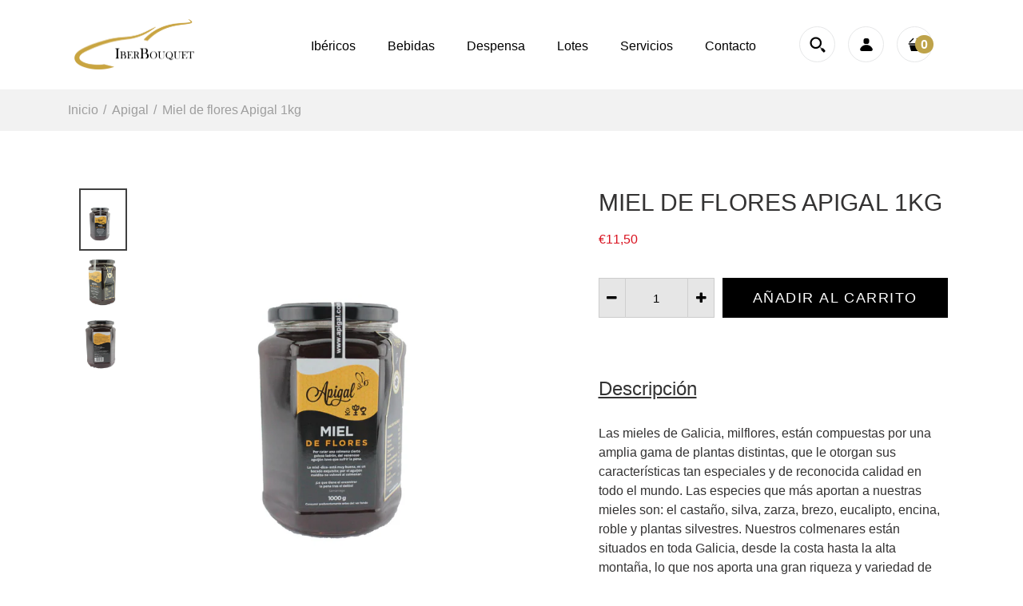

--- FILE ---
content_type: text/html; charset=utf-8
request_url: https://www.iberbouquet.com/products/miel-de-flores-apigal-1kg
body_size: 38247
content:
<!DOCTYPE html>
<!--[if IE 7]><html lang="en" class="ie7 "><![endif]-->
<!--[if IE 8]><html lang="en" class="ie8 "><![endif]-->
<!--[if IE 9]><html lang="en" class="ie9 "><![endif]-->
<!--[if !IE]><!--><html lang="en" class=""><!--<![endif]-->
<head>
  <meta charset="utf-8" />
  <!--[if IE]><meta http-equiv='X-UA-Compatible' content='IE=edge,chrome=1' /><![endif]-->
  <meta name="viewport" content="width=device-width, initial-scale=1, minimum-scale=1, maximum-scale=1" /><link rel="canonical" href="https://www.iberbouquet.com/products/miel-de-flores-apigal-1kg" /><link rel="shortcut icon" href="//www.iberbouquet.com/cdn/shop/t/7/assets/favicon.png?v=122883387956604116641604786800" type="image/x-icon" /><link rel="apple-touch-icon-precomposed" href="//www.iberbouquet.com/cdn/shop/t/7/assets/iphone_icon.png?v=150137787372139012141604786800" /><link rel="apple-touch-icon-precomposed" sizes="114x114" href="//www.iberbouquet.com/cdn/shop/t/7/assets/iphone_icon_retina.png?v=21312309830613478291604786800" /><link rel="apple-touch-icon-precomposed" sizes="72x72" href="//www.iberbouquet.com/cdn/shop/t/7/assets/ipad_icon.png?v=147647514354019905381604786801" /><link rel="apple-touch-icon-precomposed" sizes="144x144" href="//www.iberbouquet.com/cdn/shop/t/7/assets/ipad_icon_retina.png?v=148227054880576625651604786801" /><meta name="description" content="Las mieles de Galicia, milflores, están compuestas por una amplia gama de plantas distintas, que le otorgan sus características tan especiales y de reconocida calidad en todo el mundo. Las especies que más aportan a nuestras mieles son: el castaño, silva, zarza, brezo, eucalipto, encina, roble y plantas silvestres. Nue" /><title>Miel de flores Apigal 1kg | IberBouquet</title><!-- /snippets/social-meta-tags.liquid -->
<meta property="og:site_name" content="IberBouquet">
<meta property="og:url" content="https://www.iberbouquet.com/products/miel-de-flores-apigal-1kg">
<meta property="og:title" content="Miel de flores Apigal 1kg">
<meta property="og:type" content="product">
<meta property="og:description" content="Las mieles de Galicia, milflores, están compuestas por una amplia gama de plantas distintas, que le otorgan sus características tan especiales y de reconocida calidad en todo el mundo. Las especies que más aportan a nuestras mieles son: el castaño, silva, zarza, brezo, eucalipto, encina, roble y plantas silvestres. Nue"><meta property="og:price:amount" content="11,50">
  <meta property="og:price:currency" content="EUR">
  <meta property="og:price:amount_currency" content="€11,50"><meta property="og:image" content="http://www.iberbouquet.com/cdn/shop/products/IMG_6697sinfondo_857ddfc4-d3fa-4432-9770-89ac55019a50_1024x1024.jpg?v=1605010249"><meta property="og:image" content="http://www.iberbouquet.com/cdn/shop/products/IMG_6700sinfondo_1024x1024.jpg?v=1605010249"><meta property="og:image" content="http://www.iberbouquet.com/cdn/shop/products/IMG_6708sinfondo_1024x1024.jpg?v=1605010249">
<meta property="og:image:secure_url" content="https://www.iberbouquet.com/cdn/shop/products/IMG_6697sinfondo_857ddfc4-d3fa-4432-9770-89ac55019a50_1024x1024.jpg?v=1605010249"><meta property="og:image:secure_url" content="https://www.iberbouquet.com/cdn/shop/products/IMG_6700sinfondo_1024x1024.jpg?v=1605010249"><meta property="og:image:secure_url" content="https://www.iberbouquet.com/cdn/shop/products/IMG_6708sinfondo_1024x1024.jpg?v=1605010249">

<meta name="twitter:site" content="@">
<meta name="twitter:card" content="summary_large_image">
<meta name="twitter:title" content="Miel de flores Apigal 1kg">
<meta name="twitter:description" content="Las mieles de Galicia, milflores, están compuestas por una amplia gama de plantas distintas, que le otorgan sus características tan especiales y de reconocida calidad en todo el mundo. Las especies que más aportan a nuestras mieles son: el castaño, silva, zarza, brezo, eucalipto, encina, roble y plantas silvestres. Nue">
<style data-shopify>
:root {
        --gl-color-link-text: #000000;
        --gl-color-link-text-rgb: 0, 0, 0;
        --gl-color-body-text: #333232;
        --gl-color-price-text: #333232;
        --gl-color-price-sale-text: #ea0606;
        --gl-color-small-button-text-border: #000000;
        --gl-color-text-field: #ffffff;
        --gl-color-text-field-text: #000000;

        --gl-color-btn-primary: #000000;
        --gl-color-btn-primary-text: #ffffff;

        --gl-color-link-text-focus:#404040;
        --gl-color-btn-primary-focus:#404040;
        --gl-color-small-button-text-border-focus:#404040;

        --gl-color-body: #ffffff;
        --gl-color-bg: #ffffff;
        --gl-color-bg-rgb: 255, 255, 255;
        --gl-color-bg-alt: rgba(51, 50, 50, 0.05);
       
        --gl-color-border: #e6e7e8;
        --gl-color-border-form: #cccccc;
        --gl-color-border-form-darker: #b3b3b3;--gl-background-image-from-border-color: url("data:image/svg+xml,%3Csvg xmlns='http://www.w3.org/2000/svg'%3E%3Crect width='1' height='1' style='fill:rgb(230, 231, 232)' /%3E%3C/svg%3E");

        --gl-color-general-label: #ffffff;
        --gl-color-general-label-bg: #000000;
        --gl-color-sale-label: #ffffff;
        --gl-color-sale-label-bg: #ea0606;
        --gl-color-new-label: #ffffff;
        --gl-color-new-label-bg: #000000;
      
        --gl-color-ratingstar-checked: #bea34a;
        --gl-color-ratingstar-unchecked: #cccccc;
        
        --gl-color-disabled: #f4f4f4;
        --gl-color-disabled-border: #f4f4f4;
        
        --gl-input-padding-top-bottom-small: 8px;
        --gl-input-padding-left-right-small: 15px;
      
        --gl-color-breadcrumb-bg: #f2f2f2;
        --gl-color-breadcrumb-link: #9e9e9e;
        --gl-color-breadcrumb-border: #fff;
      
        --gl-color-mbmenu-icon: #fff;
        --gl-color-mbmenu-bg: #000;
        --gl-color-mbmenu-cartcount: #fff;
        --gl-color-mbmenu-cartcountbg: #d9121f;



        --gl-font-weight-body--gl-bold: 700;
        --gl-font-weight-body--gl-bolder: 700;

        --gl-font-stack-header: Oswald, sans-serif;
        --gl-font-style-header: normal;
        --gl-font-weight-header: 400;

        --gl-font-stack-body: "Merriweather Sans", sans-serif;
        --gl-font-style-body: normal;
        --gl-font-weight-body: 400;

        --gl-font-stack-special: "Merriweather Sans", sans-serif;
        --gl-font-style-special: normal;
        --gl-font-weight-special: 400;

        --gl-font-size-header: 27;
        --gl-font-size-body: 16;
        --gl-font-size-special: ;

        --gl-font-h1-desktop: 36;
        --gl-font-h1-mobile: 33;

        --gl-font-h2-desktop: 21;
        --gl-font-h2-mobile: 18;

        --gl-font-h3-mobile: 21;

        --gl-font-h4-desktop: 18;
        --gl-font-h4-mobile: 16;

        --gl-font-h5-desktop: 15;
        --gl-font-h5-mobile: 14;

        --gl-font-h6-desktop: 14;
        --gl-font-h6-mobile: 13;

        --gl-font-mega-title-large-desktop: 67;

        --gl-font-rich-text-large: 18;
        --gl-font-rich-text-small: 14;

        --gl-font-size-badge: 11;

        --gl-font-weight-price: 400;
        --gl-font-size-price: 1em;
        --gl-font-size-price--gl-large: 1.25em;
        --gl-font-size-price--gl-small: 0.9em;

        --gl-line-height-button: 1.2;
        --gl-line-height-vertMenuItem: 1.0;
        --gl-line-height-menuItem: 1.0;
        --gl-line-height-menuSubHead: 1.0;
        --gl-line-height-badge: 1.0;

        --gl-font-weight-generalHead: 400;
        --gl-font-weight-vertMenuItem: 400;
        --gl-font-weight-menuItem: 400;
        --gl-font-weight-menuSubHead: 400;
        --gl-font-weight-badge: 400;

        --gl-mfp-loader: url(//www.iberbouquet.com/cdn/shop/t/7/assets/loader.gif?v=126954784679907309791604778586);
        --gl-contact-map-height: 400px;
        --gl-popup-mc-width: 750px;

        --gl-border-radius: 0;
        --gl-border-radius-for-rounded-input: 50%;
        --gl-header-icon-width: 45px;
        --gl-header-icon-height: 45px;
        --gl-border-radius-for-header-icon: 22.5px;
        --gl-cart-count-dim: 23px;

        --pswp__button--arrow--right_bg_before_png: url("//www.iberbouquet.com/cdn/shop/t/7/assets/pswp-default-skin.png?v=115405504031309184941604778598");
        --pswp__button--arrow--right_bg_before_svg: url("//www.iberbouquet.com/cdn/shop/t/7/assets/pswp-default-skin.svg?v=118181495713311880261604778599");
        --pswp__preloader__icn_bg: url("//www.iberbouquet.com/cdn/shop/t/7/assets/pswp-preloader.gif?v=112103233767241431421604778599");
        --easyzoom-isready_cursor: url("//www.iberbouquet.com/cdn/shop/t/7/assets/plus-in.svg?v=86405944462493311241604778597");

        --homefilter-input-height: 40px;

        --product_item_wrap_padding: 0.75rem;
        --product_item_countdown_height: 52px;
        --product_item_box_shadow: 0px 9px 7px 1px #0000002e;
        --soldout-img: url(//www.iberbouquet.com/cdn/shop/t/7/assets/sold_out.png?v=174504563296916457131604778612);
    }
    @font-face{font-family:'FontAwesome';src:url(//www.iberbouquet.com/cdn/shop/t/7/assets/fontawesome-webfont.eot?v=4.6.3&v=27653591633895088991604778570);src:url(//www.iberbouquet.com/cdn/shop/t/7/assets/fontawesome-webfont.eot?%23iefix&v=4.6.3&v=27653591633895088991604778570) format('embedded-opentype'),url(//www.iberbouquet.com/cdn/shop/t/7/assets/fontawesome-webfont.woff2?v=4.6.3&v=92687554370256573971604778572) format('woff2'),url(//www.iberbouquet.com/cdn/shop/t/7/assets/fontawesome-webfont.woff?v=4.6.3&v=135656766985270248011604778571) format('woff'),url(//www.iberbouquet.com/cdn/shop/t/7/assets/fontawesome-webfont.ttf?v=4.6.3&v=38559600735332494681604778571) format('truetype'),url(//www.iberbouquet.com/cdn/shop/t/7/assets/fontawesome-webfont.svg?v=4.6.3%23fontawesomeregular&v=165101685860473394641604778570) format('svg');font-weight:normal;font-style:normal}
    @font-face {font-family: revicons;src:url(//www.iberbouquet.com/cdn/shop/t/7/assets/revicons.eot?v=41099164764038834561604778600);src:url(//www.iberbouquet.com/cdn/shop/t/7/assets/revicons.eot%23iefix?v=1129) format('embedded-opentype'), url(//www.iberbouquet.com/cdn/shop/t/7/assets/revicons.woff?v=75075768985131144671604778602) format('woff'), url(//www.iberbouquet.com/cdn/shop/t/7/assets/revicons.ttf?v=122609643915160486271604778601) format('truetype'), url(//www.iberbouquet.com/cdn/shop/t/7/assets/revicons.svgt%23revicons?v=1129) format('svg');font-weight: 400;font-style: normal}
</style><style id="essential_css">#shopify-section-mobile-nav {display: none}html{padding:0!important}.templateSearch .product-filter{display:none!important;}
  #nprogress{pointer-events:none;position:fixed;top:0;left:0;bottom:0;right:0;z-index:10001;background-color:var(--gl-color-bg)}#nprogress .bar{background-color:var(--gl-color-link-text-focus);position:fixed;z-index:1031;top:0;left:0;width:100%;height:2px}#nprogress .peg{display:block;position:absolute;right:0;width:100px;height:100%;box-shadow:0 0 10px var(--gl-color-link-text-focus),0 0 5px var(--gl-color-link-text-focus);opacity:1;-webkit-transform:rotate(3deg) translate(0px,-4px);-ms-transform:rotate(3deg) translate(0px,-4px);transform:rotate(3deg) translate(0px,-4px)}#nprogress .spinner{display:block;position:fixed;z-index:1031;top:50%;left:50%;transform:translate(-50%,-50%)}#nprogress .spinner-icon{width:30px;height:30px;box-sizing:border-box;border:solid 2px transparent;border-radius:50%!important;-webkit-animation:nprogress-spinner 400ms linear infinite;animation:nprogress-spinner 400ms linear infinite}.nprogress-custom-parent{overflow:hidden;position:relative}.nprogress-custom-parent #nprogress .spinner,.nprogress-custom-parent #nprogress .bar{position:absolute}@-webkit-keyframes nprogress-spinner{0%{-webkit-transform:rotate(0deg)}100%{-webkit-transform:rotate(360deg)}}@keyframes nprogress-spinner{0%{transform:rotate(0deg)}100%{transform:rotate(360deg)}}html::before{content:'';background:#fff;position:fixed;top:0;left:0;width:100%;height:100%;z-index:9999}html.nprogress-done::before{display:none}#nprogress .spinner-icon{border-top-color:var(--gl-color-link-text-focus);border-left-color:var(--gl-color-link-text-focus)}
  .col-p-0{display:none}.col-p-100{-webkit-box-flex:0;-ms-flex:0 0 100%;flex:0 0 100%;max-width:100%}.col-p{-webkit-box-flex:0;-ms-flex:0 0 var(--pcol);flex:0 0 var(--pcol);max-width:var(--pcol)}@media (max-width:767px){.col-pm-0{display:none!important}.col-pm-100{-webkit-box-flex:0;-ms-flex:0 0 100%;flex:0 0 100%;max-width:100%}.col-p{-webkit-box-flex:0;-ms-flex:0 0 var(--pmcol,var(--pcol));flex:0 0 var(--pmcol,var(--pcol));max-width:var(--pmcol,var(--pcol))}}</style><script>
  var loadScriptAsync = function(lib){
    
    return new Promise((resolve, reject) => {
      if(lib.state == 1) {
        resolve('JS already loaded.');
        return;
      }

      var tag = document.createElement('script');
      tag.src = lib.src;
      tag.async = true;
      lib.state = 1;
      tag.onload = () => {
        resolve();
      };
      var firstScriptTag = document.getElementsByTagName('script')[0];
      firstScriptTag.parentNode.insertBefore(tag, firstScriptTag);
    });
  }
  function onLoadStylesheet(_url) {
    
  }
</script><link rel="stylesheet" href="//www.iberbouquet.com/cdn/shop/t/7/assets/bootstrap.min.css?v=46725285300863999711604778562" type="text/css" media="print" onload="this.media='all'">
<link rel="stylesheet" href="//www.iberbouquet.com/cdn/shop/t/7/assets/rt.style.css?v=5749869714446758231604778606" type="text/css" media="print" onload="this.media='all'">
<link rel="stylesheet" href="//www.iberbouquet.com/cdn/shop/t/7/assets/rt.application.css?v=152459382688574915261604778603" type="text/css" media="print" onload="this.media='all'"><link rel="stylesheet" href="//www.iberbouquet.com/cdn/shop/t/7/assets/rt.vendors.css?v=28760938269757529841604778607" type="text/css" media="print" onload="this.media='all'">
<link rel="stylesheet" href="//www.iberbouquet.com/cdn/shop/t/7/assets/rt.vendor.css?v=168805706588122794661604778607" type="text/css" media="print" onload="this.media='all'"><link rel="stylesheet" href="//www.iberbouquet.com/cdn/shop/t/7/assets/rt.menu.css?v=23941554513872097611604778605" type="text/css" media="print" onload="this.media='all'">
<link rel="stylesheet" href="//www.iberbouquet.com/cdn/shop/t/7/assets/rt.custom.css?v=144565921066975912241604778604" type="text/css" media="print" onload="this.media='all'">
<link rel="stylesheet" href="//www.iberbouquet.com/cdn/shop/t/7/assets/custom_code.css?v=3769794722927029601605734493" type="text/css" media="print" onload="this.media='all'"><link rel="stylesheet" href="//www.iberbouquet.com/cdn/shop/t/7/assets/rt.pages.css?v=45397699032072756771604778605" type="text/css" media="print" onload="this.media='all'">
<link rel="stylesheet" href="//www.iberbouquet.com/cdn/shop/t/7/assets/rt.cbuilder.css?v=56083093287122426681604778604" type="text/css" media="print" onload="this.media='all'">
<link rel="stylesheet" href="//www.iberbouquet.com/cdn/shop/t/7/assets/rt.helper.css?v=72365188165560685021604778605" type="text/css" media="print" onload="this.media='all'">

<script type="text/javascript" async>
window.sidebar=!1,
window.template="product",
window.rtl=!1,
window.popup_mailchimp_expire=2,
window.popup_mailchimp_period=1,
window.popup_mailchimp_delay=1000,
window.popup_mailchimp_close=0,
window.products={},window.product_image_zoom=0,
window.asset_url="//www.iberbouquet.com/cdn/shop/t/7/assets/?v=1129",
window.swatch_color=false,
window.swatch_size=false,
window.shopping_cart_type="sidebar",
window.contact_map_address="110-3575 Saint-Laurent Blvd. Montréal, QC, Canada  H2X 2T7",
window.money_format="€{{amount_with_comma_separator}}",
window.builtin_currencies_used=false,window.all_results_text="Ver todos los resultados",
window.compare="",
window.pitem_row="2",
window.swatch_color="",
window.swatch_size="",
window.swatch_color_advanced="";
window.reviews_enable ="";
var theme = {
  apps: {
    details: "Detalles",
    buyNow: "Comprar ahora",
  },
  strings: {
    onlyLeft:"¡Date prisa, quedan \u003cspan class=\"highlight\"\u003e{{ count }} unidades en stock!\u003c\/span\u003e",
    addToCart: "Añadir al carrito",
    soldOut: "No disponible",
    unavailable: "No disponible",
    inStock: "Disponible",
    available: "Disponible:",
    outStock: "No disponible",
    sale: "Rebaja",
    btn_select_options: "Seleccionar opciones",
    btn_add_to_cart: "Añadir al carrito",
    searchFor: "Buscar",
    products: "Productos",
    loading: "Cargando",
    number_of_results: "Translation missing: es.general.search.number_of_results",
    number_of_results_found: "Translation missing: es.general.search.number_of_results_found",
    one_result_found: "Translation missing: es.general.search.one_result_found",
    fromLowestPrice: "Translation missing: es.general.search.from_lowest_price_html"
  },
  moneyFormat: "€{{amount_with_comma_separator}}",
  moneyFormatWithCurrency: "€{{amount_with_comma_separator}} EUR",
  settings: {
    moneyFormat:"€{{amount_with_comma_separator}}",
    predictiveSearchEnabled: true,
    predictiveSearchShowPrice: true,
    predictiveSearchShowVendor: true
  },
  inventory: false,
  sale_percentages: null,
  asset_url: "\/\/www.iberbouquet.com\/cdn\/shop\/t\/7\/assets\/?v=1129",
  libs: {
    psearch: {
      src: "//www.iberbouquet.com/cdn/shop/t/7/assets/ll.prs.js?v=14952217418281444781604778585",
      state: 0
    },
    slick: {
      src: "//www.iberbouquet.com/cdn/shop/t/7/assets/ll.sl.js?v=140542381849038472821604778586",
      state: 0
    },
    photoswipe: {
      src: "//www.iberbouquet.com/cdn/shop/t/7/assets/ll.phs.js?v=108533361477204689471604778585",
      state: 0
    },
    mpopup: {
      src: "//www.iberbouquet.com/cdn/shop/t/7/assets/ll.mp.js?v=113394777859770968481604778584",
      state: 0
    }
  }
};
var roar_api = {
  main_info: {
    theme_id: '18389593',
    owner_email: 'pontecorte@gmail.com',
    shop: 'pontecorte.myshopify.com',
    domain: 'pontecorte.myshopify.com',
   	rdomain: 'www.iberbouquet.com',
    license: '7y00746yw7zz02ab4819bwz5b6yx49396'
  }
};
</script>
<script src="//www.iberbouquet.com/cdn/shop/t/7/assets/jquery-3.5.0.min.js?v=154527277918247284581604778582" defer="defer"></script><script>window.performance && window.performance.mark && window.performance.mark('shopify.content_for_header.start');</script><meta name="facebook-domain-verification" content="rckpmui3u7onhf9f3l5nj1fa10wh6r">
<meta name="facebook-domain-verification" content="dmrsm0u9t0sn7khahk2bnpl1tavsv1">
<meta name="facebook-domain-verification" content="4xq2rcvrmr6mgtrz3cftut7pxgxxjr">
<meta name="facebook-domain-verification" content="rzuq92blej2ubzkhirlieh69w5j37c">
<meta name="google-site-verification" content="DvXABtWPJF1A7FNWgTjyKzPJJsntMan3IIfq8Kms4Ow">
<meta id="shopify-digital-wallet" name="shopify-digital-wallet" content="/48010559650/digital_wallets/dialog">
<meta name="shopify-checkout-api-token" content="5e0ad4ae17f7c33de83510ccd07aad62">
<link rel="alternate" type="application/json+oembed" href="https://www.iberbouquet.com/products/miel-de-flores-apigal-1kg.oembed">
<script async="async" src="/checkouts/internal/preloads.js?locale=es-ES"></script>
<link rel="preconnect" href="https://shop.app" crossorigin="anonymous">
<script async="async" src="https://shop.app/checkouts/internal/preloads.js?locale=es-ES&shop_id=48010559650" crossorigin="anonymous"></script>
<script id="apple-pay-shop-capabilities" type="application/json">{"shopId":48010559650,"countryCode":"ES","currencyCode":"EUR","merchantCapabilities":["supports3DS"],"merchantId":"gid:\/\/shopify\/Shop\/48010559650","merchantName":"IberBouquet","requiredBillingContactFields":["postalAddress","email","phone"],"requiredShippingContactFields":["postalAddress","email","phone"],"shippingType":"shipping","supportedNetworks":["visa","maestro","masterCard","amex"],"total":{"type":"pending","label":"IberBouquet","amount":"1.00"},"shopifyPaymentsEnabled":true,"supportsSubscriptions":true}</script>
<script id="shopify-features" type="application/json">{"accessToken":"5e0ad4ae17f7c33de83510ccd07aad62","betas":["rich-media-storefront-analytics"],"domain":"www.iberbouquet.com","predictiveSearch":true,"shopId":48010559650,"locale":"es"}</script>
<script>var Shopify = Shopify || {};
Shopify.shop = "pontecorte.myshopify.com";
Shopify.locale = "es";
Shopify.currency = {"active":"EUR","rate":"1.0"};
Shopify.country = "ES";
Shopify.theme = {"name":"Fastor-v5-0-home","id":115488456866,"schema_name":"Fastor","schema_version":"5.0","theme_store_id":null,"role":"main"};
Shopify.theme.handle = "null";
Shopify.theme.style = {"id":null,"handle":null};
Shopify.cdnHost = "www.iberbouquet.com/cdn";
Shopify.routes = Shopify.routes || {};
Shopify.routes.root = "/";</script>
<script type="module">!function(o){(o.Shopify=o.Shopify||{}).modules=!0}(window);</script>
<script>!function(o){function n(){var o=[];function n(){o.push(Array.prototype.slice.apply(arguments))}return n.q=o,n}var t=o.Shopify=o.Shopify||{};t.loadFeatures=n(),t.autoloadFeatures=n()}(window);</script>
<script>
  window.ShopifyPay = window.ShopifyPay || {};
  window.ShopifyPay.apiHost = "shop.app\/pay";
  window.ShopifyPay.redirectState = null;
</script>
<script id="shop-js-analytics" type="application/json">{"pageType":"product"}</script>
<script defer="defer" async type="module" src="//www.iberbouquet.com/cdn/shopifycloud/shop-js/modules/v2/client.init-shop-cart-sync_-aut3ZVe.es.esm.js"></script>
<script defer="defer" async type="module" src="//www.iberbouquet.com/cdn/shopifycloud/shop-js/modules/v2/chunk.common_jR-HGkUL.esm.js"></script>
<script type="module">
  await import("//www.iberbouquet.com/cdn/shopifycloud/shop-js/modules/v2/client.init-shop-cart-sync_-aut3ZVe.es.esm.js");
await import("//www.iberbouquet.com/cdn/shopifycloud/shop-js/modules/v2/chunk.common_jR-HGkUL.esm.js");

  window.Shopify.SignInWithShop?.initShopCartSync?.({"fedCMEnabled":true,"windoidEnabled":true});

</script>
<script>
  window.Shopify = window.Shopify || {};
  if (!window.Shopify.featureAssets) window.Shopify.featureAssets = {};
  window.Shopify.featureAssets['shop-js'] = {"shop-cart-sync":["modules/v2/client.shop-cart-sync_BAYdngfT.es.esm.js","modules/v2/chunk.common_jR-HGkUL.esm.js"],"init-fed-cm":["modules/v2/client.init-fed-cm_C1KIrACA.es.esm.js","modules/v2/chunk.common_jR-HGkUL.esm.js"],"shop-button":["modules/v2/client.shop-button_nPJqyawu.es.esm.js","modules/v2/chunk.common_jR-HGkUL.esm.js"],"init-windoid":["modules/v2/client.init-windoid_BBN3UDv3.es.esm.js","modules/v2/chunk.common_jR-HGkUL.esm.js"],"shop-cash-offers":["modules/v2/client.shop-cash-offers_DHr6BHOX.es.esm.js","modules/v2/chunk.common_jR-HGkUL.esm.js","modules/v2/chunk.modal_K_-4b6jm.esm.js"],"shop-toast-manager":["modules/v2/client.shop-toast-manager_DsmMrndK.es.esm.js","modules/v2/chunk.common_jR-HGkUL.esm.js"],"init-shop-email-lookup-coordinator":["modules/v2/client.init-shop-email-lookup-coordinator_CqHiorcR.es.esm.js","modules/v2/chunk.common_jR-HGkUL.esm.js"],"pay-button":["modules/v2/client.pay-button_CyYMAtLe.es.esm.js","modules/v2/chunk.common_jR-HGkUL.esm.js"],"avatar":["modules/v2/client.avatar_BTnouDA3.es.esm.js"],"init-shop-cart-sync":["modules/v2/client.init-shop-cart-sync_-aut3ZVe.es.esm.js","modules/v2/chunk.common_jR-HGkUL.esm.js"],"shop-login-button":["modules/v2/client.shop-login-button_CkV-3QmP.es.esm.js","modules/v2/chunk.common_jR-HGkUL.esm.js","modules/v2/chunk.modal_K_-4b6jm.esm.js"],"init-customer-accounts-sign-up":["modules/v2/client.init-customer-accounts-sign-up_OVpxiKuf.es.esm.js","modules/v2/client.shop-login-button_CkV-3QmP.es.esm.js","modules/v2/chunk.common_jR-HGkUL.esm.js","modules/v2/chunk.modal_K_-4b6jm.esm.js"],"init-shop-for-new-customer-accounts":["modules/v2/client.init-shop-for-new-customer-accounts_B3-6tUHj.es.esm.js","modules/v2/client.shop-login-button_CkV-3QmP.es.esm.js","modules/v2/chunk.common_jR-HGkUL.esm.js","modules/v2/chunk.modal_K_-4b6jm.esm.js"],"init-customer-accounts":["modules/v2/client.init-customer-accounts_DAvreLqn.es.esm.js","modules/v2/client.shop-login-button_CkV-3QmP.es.esm.js","modules/v2/chunk.common_jR-HGkUL.esm.js","modules/v2/chunk.modal_K_-4b6jm.esm.js"],"shop-follow-button":["modules/v2/client.shop-follow-button_D-yP9CCa.es.esm.js","modules/v2/chunk.common_jR-HGkUL.esm.js","modules/v2/chunk.modal_K_-4b6jm.esm.js"],"lead-capture":["modules/v2/client.lead-capture_cgi9rykO.es.esm.js","modules/v2/chunk.common_jR-HGkUL.esm.js","modules/v2/chunk.modal_K_-4b6jm.esm.js"],"checkout-modal":["modules/v2/client.checkout-modal_CNOx8cMi.es.esm.js","modules/v2/chunk.common_jR-HGkUL.esm.js","modules/v2/chunk.modal_K_-4b6jm.esm.js"],"shop-login":["modules/v2/client.shop-login_B0Pz78O1.es.esm.js","modules/v2/chunk.common_jR-HGkUL.esm.js","modules/v2/chunk.modal_K_-4b6jm.esm.js"],"payment-terms":["modules/v2/client.payment-terms_DHTqhmPP.es.esm.js","modules/v2/chunk.common_jR-HGkUL.esm.js","modules/v2/chunk.modal_K_-4b6jm.esm.js"]};
</script>
<script id="__st">var __st={"a":48010559650,"offset":3600,"reqid":"191aa3cd-150a-4a52-a23d-807c90c28f1a-1769028099","pageurl":"www.iberbouquet.com\/products\/miel-de-flores-apigal-1kg","u":"09acb1582b9d","p":"product","rtyp":"product","rid":5848034508962};</script>
<script>window.ShopifyPaypalV4VisibilityTracking = true;</script>
<script id="captcha-bootstrap">!function(){'use strict';const t='contact',e='account',n='new_comment',o=[[t,t],['blogs',n],['comments',n],[t,'customer']],c=[[e,'customer_login'],[e,'guest_login'],[e,'recover_customer_password'],[e,'create_customer']],r=t=>t.map((([t,e])=>`form[action*='/${t}']:not([data-nocaptcha='true']) input[name='form_type'][value='${e}']`)).join(','),a=t=>()=>t?[...document.querySelectorAll(t)].map((t=>t.form)):[];function s(){const t=[...o],e=r(t);return a(e)}const i='password',u='form_key',d=['recaptcha-v3-token','g-recaptcha-response','h-captcha-response',i],f=()=>{try{return window.sessionStorage}catch{return}},m='__shopify_v',_=t=>t.elements[u];function p(t,e,n=!1){try{const o=window.sessionStorage,c=JSON.parse(o.getItem(e)),{data:r}=function(t){const{data:e,action:n}=t;return t[m]||n?{data:e,action:n}:{data:t,action:n}}(c);for(const[e,n]of Object.entries(r))t.elements[e]&&(t.elements[e].value=n);n&&o.removeItem(e)}catch(o){console.error('form repopulation failed',{error:o})}}const l='form_type',E='cptcha';function T(t){t.dataset[E]=!0}const w=window,h=w.document,L='Shopify',v='ce_forms',y='captcha';let A=!1;((t,e)=>{const n=(g='f06e6c50-85a8-45c8-87d0-21a2b65856fe',I='https://cdn.shopify.com/shopifycloud/storefront-forms-hcaptcha/ce_storefront_forms_captcha_hcaptcha.v1.5.2.iife.js',D={infoText:'Protegido por hCaptcha',privacyText:'Privacidad',termsText:'Términos'},(t,e,n)=>{const o=w[L][v],c=o.bindForm;if(c)return c(t,g,e,D).then(n);var r;o.q.push([[t,g,e,D],n]),r=I,A||(h.body.append(Object.assign(h.createElement('script'),{id:'captcha-provider',async:!0,src:r})),A=!0)});var g,I,D;w[L]=w[L]||{},w[L][v]=w[L][v]||{},w[L][v].q=[],w[L][y]=w[L][y]||{},w[L][y].protect=function(t,e){n(t,void 0,e),T(t)},Object.freeze(w[L][y]),function(t,e,n,w,h,L){const[v,y,A,g]=function(t,e,n){const i=e?o:[],u=t?c:[],d=[...i,...u],f=r(d),m=r(i),_=r(d.filter((([t,e])=>n.includes(e))));return[a(f),a(m),a(_),s()]}(w,h,L),I=t=>{const e=t.target;return e instanceof HTMLFormElement?e:e&&e.form},D=t=>v().includes(t);t.addEventListener('submit',(t=>{const e=I(t);if(!e)return;const n=D(e)&&!e.dataset.hcaptchaBound&&!e.dataset.recaptchaBound,o=_(e),c=g().includes(e)&&(!o||!o.value);(n||c)&&t.preventDefault(),c&&!n&&(function(t){try{if(!f())return;!function(t){const e=f();if(!e)return;const n=_(t);if(!n)return;const o=n.value;o&&e.removeItem(o)}(t);const e=Array.from(Array(32),(()=>Math.random().toString(36)[2])).join('');!function(t,e){_(t)||t.append(Object.assign(document.createElement('input'),{type:'hidden',name:u})),t.elements[u].value=e}(t,e),function(t,e){const n=f();if(!n)return;const o=[...t.querySelectorAll(`input[type='${i}']`)].map((({name:t})=>t)),c=[...d,...o],r={};for(const[a,s]of new FormData(t).entries())c.includes(a)||(r[a]=s);n.setItem(e,JSON.stringify({[m]:1,action:t.action,data:r}))}(t,e)}catch(e){console.error('failed to persist form',e)}}(e),e.submit())}));const S=(t,e)=>{t&&!t.dataset[E]&&(n(t,e.some((e=>e===t))),T(t))};for(const o of['focusin','change'])t.addEventListener(o,(t=>{const e=I(t);D(e)&&S(e,y())}));const B=e.get('form_key'),M=e.get(l),P=B&&M;t.addEventListener('DOMContentLoaded',(()=>{const t=y();if(P)for(const e of t)e.elements[l].value===M&&p(e,B);[...new Set([...A(),...v().filter((t=>'true'===t.dataset.shopifyCaptcha))])].forEach((e=>S(e,t)))}))}(h,new URLSearchParams(w.location.search),n,t,e,['guest_login'])})(!0,!1)}();</script>
<script integrity="sha256-4kQ18oKyAcykRKYeNunJcIwy7WH5gtpwJnB7kiuLZ1E=" data-source-attribution="shopify.loadfeatures" defer="defer" src="//www.iberbouquet.com/cdn/shopifycloud/storefront/assets/storefront/load_feature-a0a9edcb.js" crossorigin="anonymous"></script>
<script crossorigin="anonymous" defer="defer" src="//www.iberbouquet.com/cdn/shopifycloud/storefront/assets/shopify_pay/storefront-65b4c6d7.js?v=20250812"></script>
<script data-source-attribution="shopify.dynamic_checkout.dynamic.init">var Shopify=Shopify||{};Shopify.PaymentButton=Shopify.PaymentButton||{isStorefrontPortableWallets:!0,init:function(){window.Shopify.PaymentButton.init=function(){};var t=document.createElement("script");t.src="https://www.iberbouquet.com/cdn/shopifycloud/portable-wallets/latest/portable-wallets.es.js",t.type="module",document.head.appendChild(t)}};
</script>
<script data-source-attribution="shopify.dynamic_checkout.buyer_consent">
  function portableWalletsHideBuyerConsent(e){var t=document.getElementById("shopify-buyer-consent"),n=document.getElementById("shopify-subscription-policy-button");t&&n&&(t.classList.add("hidden"),t.setAttribute("aria-hidden","true"),n.removeEventListener("click",e))}function portableWalletsShowBuyerConsent(e){var t=document.getElementById("shopify-buyer-consent"),n=document.getElementById("shopify-subscription-policy-button");t&&n&&(t.classList.remove("hidden"),t.removeAttribute("aria-hidden"),n.addEventListener("click",e))}window.Shopify?.PaymentButton&&(window.Shopify.PaymentButton.hideBuyerConsent=portableWalletsHideBuyerConsent,window.Shopify.PaymentButton.showBuyerConsent=portableWalletsShowBuyerConsent);
</script>
<script data-source-attribution="shopify.dynamic_checkout.cart.bootstrap">document.addEventListener("DOMContentLoaded",(function(){function t(){return document.querySelector("shopify-accelerated-checkout-cart, shopify-accelerated-checkout")}if(t())Shopify.PaymentButton.init();else{new MutationObserver((function(e,n){t()&&(Shopify.PaymentButton.init(),n.disconnect())})).observe(document.body,{childList:!0,subtree:!0})}}));
</script>
<link id="shopify-accelerated-checkout-styles" rel="stylesheet" media="screen" href="https://www.iberbouquet.com/cdn/shopifycloud/portable-wallets/latest/accelerated-checkout-backwards-compat.css" crossorigin="anonymous">
<style id="shopify-accelerated-checkout-cart">
        #shopify-buyer-consent {
  margin-top: 1em;
  display: inline-block;
  width: 100%;
}

#shopify-buyer-consent.hidden {
  display: none;
}

#shopify-subscription-policy-button {
  background: none;
  border: none;
  padding: 0;
  text-decoration: underline;
  font-size: inherit;
  cursor: pointer;
}

#shopify-subscription-policy-button::before {
  box-shadow: none;
}

      </style>

<script>window.performance && window.performance.mark && window.performance.mark('shopify.content_for_header.end');</script>
 <link href="https://monorail-edge.shopifysvc.com" rel="dns-prefetch">
<script>(function(){if ("sendBeacon" in navigator && "performance" in window) {try {var session_token_from_headers = performance.getEntriesByType('navigation')[0].serverTiming.find(x => x.name == '_s').description;} catch {var session_token_from_headers = undefined;}var session_cookie_matches = document.cookie.match(/_shopify_s=([^;]*)/);var session_token_from_cookie = session_cookie_matches && session_cookie_matches.length === 2 ? session_cookie_matches[1] : "";var session_token = session_token_from_headers || session_token_from_cookie || "";function handle_abandonment_event(e) {var entries = performance.getEntries().filter(function(entry) {return /monorail-edge.shopifysvc.com/.test(entry.name);});if (!window.abandonment_tracked && entries.length === 0) {window.abandonment_tracked = true;var currentMs = Date.now();var navigation_start = performance.timing.navigationStart;var payload = {shop_id: 48010559650,url: window.location.href,navigation_start,duration: currentMs - navigation_start,session_token,page_type: "product"};window.navigator.sendBeacon("https://monorail-edge.shopifysvc.com/v1/produce", JSON.stringify({schema_id: "online_store_buyer_site_abandonment/1.1",payload: payload,metadata: {event_created_at_ms: currentMs,event_sent_at_ms: currentMs}}));}}window.addEventListener('pagehide', handle_abandonment_event);}}());</script>
<script id="web-pixels-manager-setup">(function e(e,d,r,n,o){if(void 0===o&&(o={}),!Boolean(null===(a=null===(i=window.Shopify)||void 0===i?void 0:i.analytics)||void 0===a?void 0:a.replayQueue)){var i,a;window.Shopify=window.Shopify||{};var t=window.Shopify;t.analytics=t.analytics||{};var s=t.analytics;s.replayQueue=[],s.publish=function(e,d,r){return s.replayQueue.push([e,d,r]),!0};try{self.performance.mark("wpm:start")}catch(e){}var l=function(){var e={modern:/Edge?\/(1{2}[4-9]|1[2-9]\d|[2-9]\d{2}|\d{4,})\.\d+(\.\d+|)|Firefox\/(1{2}[4-9]|1[2-9]\d|[2-9]\d{2}|\d{4,})\.\d+(\.\d+|)|Chrom(ium|e)\/(9{2}|\d{3,})\.\d+(\.\d+|)|(Maci|X1{2}).+ Version\/(15\.\d+|(1[6-9]|[2-9]\d|\d{3,})\.\d+)([,.]\d+|)( \(\w+\)|)( Mobile\/\w+|) Safari\/|Chrome.+OPR\/(9{2}|\d{3,})\.\d+\.\d+|(CPU[ +]OS|iPhone[ +]OS|CPU[ +]iPhone|CPU IPhone OS|CPU iPad OS)[ +]+(15[._]\d+|(1[6-9]|[2-9]\d|\d{3,})[._]\d+)([._]\d+|)|Android:?[ /-](13[3-9]|1[4-9]\d|[2-9]\d{2}|\d{4,})(\.\d+|)(\.\d+|)|Android.+Firefox\/(13[5-9]|1[4-9]\d|[2-9]\d{2}|\d{4,})\.\d+(\.\d+|)|Android.+Chrom(ium|e)\/(13[3-9]|1[4-9]\d|[2-9]\d{2}|\d{4,})\.\d+(\.\d+|)|SamsungBrowser\/([2-9]\d|\d{3,})\.\d+/,legacy:/Edge?\/(1[6-9]|[2-9]\d|\d{3,})\.\d+(\.\d+|)|Firefox\/(5[4-9]|[6-9]\d|\d{3,})\.\d+(\.\d+|)|Chrom(ium|e)\/(5[1-9]|[6-9]\d|\d{3,})\.\d+(\.\d+|)([\d.]+$|.*Safari\/(?![\d.]+ Edge\/[\d.]+$))|(Maci|X1{2}).+ Version\/(10\.\d+|(1[1-9]|[2-9]\d|\d{3,})\.\d+)([,.]\d+|)( \(\w+\)|)( Mobile\/\w+|) Safari\/|Chrome.+OPR\/(3[89]|[4-9]\d|\d{3,})\.\d+\.\d+|(CPU[ +]OS|iPhone[ +]OS|CPU[ +]iPhone|CPU IPhone OS|CPU iPad OS)[ +]+(10[._]\d+|(1[1-9]|[2-9]\d|\d{3,})[._]\d+)([._]\d+|)|Android:?[ /-](13[3-9]|1[4-9]\d|[2-9]\d{2}|\d{4,})(\.\d+|)(\.\d+|)|Mobile Safari.+OPR\/([89]\d|\d{3,})\.\d+\.\d+|Android.+Firefox\/(13[5-9]|1[4-9]\d|[2-9]\d{2}|\d{4,})\.\d+(\.\d+|)|Android.+Chrom(ium|e)\/(13[3-9]|1[4-9]\d|[2-9]\d{2}|\d{4,})\.\d+(\.\d+|)|Android.+(UC? ?Browser|UCWEB|U3)[ /]?(15\.([5-9]|\d{2,})|(1[6-9]|[2-9]\d|\d{3,})\.\d+)\.\d+|SamsungBrowser\/(5\.\d+|([6-9]|\d{2,})\.\d+)|Android.+MQ{2}Browser\/(14(\.(9|\d{2,})|)|(1[5-9]|[2-9]\d|\d{3,})(\.\d+|))(\.\d+|)|K[Aa][Ii]OS\/(3\.\d+|([4-9]|\d{2,})\.\d+)(\.\d+|)/},d=e.modern,r=e.legacy,n=navigator.userAgent;return n.match(d)?"modern":n.match(r)?"legacy":"unknown"}(),u="modern"===l?"modern":"legacy",c=(null!=n?n:{modern:"",legacy:""})[u],f=function(e){return[e.baseUrl,"/wpm","/b",e.hashVersion,"modern"===e.buildTarget?"m":"l",".js"].join("")}({baseUrl:d,hashVersion:r,buildTarget:u}),m=function(e){var d=e.version,r=e.bundleTarget,n=e.surface,o=e.pageUrl,i=e.monorailEndpoint;return{emit:function(e){var a=e.status,t=e.errorMsg,s=(new Date).getTime(),l=JSON.stringify({metadata:{event_sent_at_ms:s},events:[{schema_id:"web_pixels_manager_load/3.1",payload:{version:d,bundle_target:r,page_url:o,status:a,surface:n,error_msg:t},metadata:{event_created_at_ms:s}}]});if(!i)return console&&console.warn&&console.warn("[Web Pixels Manager] No Monorail endpoint provided, skipping logging."),!1;try{return self.navigator.sendBeacon.bind(self.navigator)(i,l)}catch(e){}var u=new XMLHttpRequest;try{return u.open("POST",i,!0),u.setRequestHeader("Content-Type","text/plain"),u.send(l),!0}catch(e){return console&&console.warn&&console.warn("[Web Pixels Manager] Got an unhandled error while logging to Monorail."),!1}}}}({version:r,bundleTarget:l,surface:e.surface,pageUrl:self.location.href,monorailEndpoint:e.monorailEndpoint});try{o.browserTarget=l,function(e){var d=e.src,r=e.async,n=void 0===r||r,o=e.onload,i=e.onerror,a=e.sri,t=e.scriptDataAttributes,s=void 0===t?{}:t,l=document.createElement("script"),u=document.querySelector("head"),c=document.querySelector("body");if(l.async=n,l.src=d,a&&(l.integrity=a,l.crossOrigin="anonymous"),s)for(var f in s)if(Object.prototype.hasOwnProperty.call(s,f))try{l.dataset[f]=s[f]}catch(e){}if(o&&l.addEventListener("load",o),i&&l.addEventListener("error",i),u)u.appendChild(l);else{if(!c)throw new Error("Did not find a head or body element to append the script");c.appendChild(l)}}({src:f,async:!0,onload:function(){if(!function(){var e,d;return Boolean(null===(d=null===(e=window.Shopify)||void 0===e?void 0:e.analytics)||void 0===d?void 0:d.initialized)}()){var d=window.webPixelsManager.init(e)||void 0;if(d){var r=window.Shopify.analytics;r.replayQueue.forEach((function(e){var r=e[0],n=e[1],o=e[2];d.publishCustomEvent(r,n,o)})),r.replayQueue=[],r.publish=d.publishCustomEvent,r.visitor=d.visitor,r.initialized=!0}}},onerror:function(){return m.emit({status:"failed",errorMsg:"".concat(f," has failed to load")})},sri:function(e){var d=/^sha384-[A-Za-z0-9+/=]+$/;return"string"==typeof e&&d.test(e)}(c)?c:"",scriptDataAttributes:o}),m.emit({status:"loading"})}catch(e){m.emit({status:"failed",errorMsg:(null==e?void 0:e.message)||"Unknown error"})}}})({shopId: 48010559650,storefrontBaseUrl: "https://www.iberbouquet.com",extensionsBaseUrl: "https://extensions.shopifycdn.com/cdn/shopifycloud/web-pixels-manager",monorailEndpoint: "https://monorail-edge.shopifysvc.com/unstable/produce_batch",surface: "storefront-renderer",enabledBetaFlags: ["2dca8a86"],webPixelsConfigList: [{"id":"shopify-app-pixel","configuration":"{}","eventPayloadVersion":"v1","runtimeContext":"STRICT","scriptVersion":"0450","apiClientId":"shopify-pixel","type":"APP","privacyPurposes":["ANALYTICS","MARKETING"]},{"id":"shopify-custom-pixel","eventPayloadVersion":"v1","runtimeContext":"LAX","scriptVersion":"0450","apiClientId":"shopify-pixel","type":"CUSTOM","privacyPurposes":["ANALYTICS","MARKETING"]}],isMerchantRequest: false,initData: {"shop":{"name":"IberBouquet","paymentSettings":{"currencyCode":"EUR"},"myshopifyDomain":"pontecorte.myshopify.com","countryCode":"ES","storefrontUrl":"https:\/\/www.iberbouquet.com"},"customer":null,"cart":null,"checkout":null,"productVariants":[{"price":{"amount":11.5,"currencyCode":"EUR"},"product":{"title":"Miel de flores Apigal 1kg","vendor":"Apigal","id":"5848034508962","untranslatedTitle":"Miel de flores Apigal 1kg","url":"\/products\/miel-de-flores-apigal-1kg","type":"Miel"},"id":"36712245952674","image":{"src":"\/\/www.iberbouquet.com\/cdn\/shop\/products\/IMG_6697sinfondo_857ddfc4-d3fa-4432-9770-89ac55019a50.jpg?v=1605010249"},"sku":"","title":"Default Title","untranslatedTitle":"Default Title"}],"purchasingCompany":null},},"https://www.iberbouquet.com/cdn","fcfee988w5aeb613cpc8e4bc33m6693e112",{"modern":"","legacy":""},{"shopId":"48010559650","storefrontBaseUrl":"https:\/\/www.iberbouquet.com","extensionBaseUrl":"https:\/\/extensions.shopifycdn.com\/cdn\/shopifycloud\/web-pixels-manager","surface":"storefront-renderer","enabledBetaFlags":"[\"2dca8a86\"]","isMerchantRequest":"false","hashVersion":"fcfee988w5aeb613cpc8e4bc33m6693e112","publish":"custom","events":"[[\"page_viewed\",{}],[\"product_viewed\",{\"productVariant\":{\"price\":{\"amount\":11.5,\"currencyCode\":\"EUR\"},\"product\":{\"title\":\"Miel de flores Apigal 1kg\",\"vendor\":\"Apigal\",\"id\":\"5848034508962\",\"untranslatedTitle\":\"Miel de flores Apigal 1kg\",\"url\":\"\/products\/miel-de-flores-apigal-1kg\",\"type\":\"Miel\"},\"id\":\"36712245952674\",\"image\":{\"src\":\"\/\/www.iberbouquet.com\/cdn\/shop\/products\/IMG_6697sinfondo_857ddfc4-d3fa-4432-9770-89ac55019a50.jpg?v=1605010249\"},\"sku\":\"\",\"title\":\"Default Title\",\"untranslatedTitle\":\"Default Title\"}}]]"});</script><script>
  window.ShopifyAnalytics = window.ShopifyAnalytics || {};
  window.ShopifyAnalytics.meta = window.ShopifyAnalytics.meta || {};
  window.ShopifyAnalytics.meta.currency = 'EUR';
  var meta = {"product":{"id":5848034508962,"gid":"gid:\/\/shopify\/Product\/5848034508962","vendor":"Apigal","type":"Miel","handle":"miel-de-flores-apigal-1kg","variants":[{"id":36712245952674,"price":1150,"name":"Miel de flores Apigal 1kg","public_title":null,"sku":""}],"remote":false},"page":{"pageType":"product","resourceType":"product","resourceId":5848034508962,"requestId":"191aa3cd-150a-4a52-a23d-807c90c28f1a-1769028099"}};
  for (var attr in meta) {
    window.ShopifyAnalytics.meta[attr] = meta[attr];
  }
</script>
<script class="analytics">
  (function () {
    var customDocumentWrite = function(content) {
      var jquery = null;

      if (window.jQuery) {
        jquery = window.jQuery;
      } else if (window.Checkout && window.Checkout.$) {
        jquery = window.Checkout.$;
      }

      if (jquery) {
        jquery('body').append(content);
      }
    };

    var hasLoggedConversion = function(token) {
      if (token) {
        return document.cookie.indexOf('loggedConversion=' + token) !== -1;
      }
      return false;
    }

    var setCookieIfConversion = function(token) {
      if (token) {
        var twoMonthsFromNow = new Date(Date.now());
        twoMonthsFromNow.setMonth(twoMonthsFromNow.getMonth() + 2);

        document.cookie = 'loggedConversion=' + token + '; expires=' + twoMonthsFromNow;
      }
    }

    var trekkie = window.ShopifyAnalytics.lib = window.trekkie = window.trekkie || [];
    if (trekkie.integrations) {
      return;
    }
    trekkie.methods = [
      'identify',
      'page',
      'ready',
      'track',
      'trackForm',
      'trackLink'
    ];
    trekkie.factory = function(method) {
      return function() {
        var args = Array.prototype.slice.call(arguments);
        args.unshift(method);
        trekkie.push(args);
        return trekkie;
      };
    };
    for (var i = 0; i < trekkie.methods.length; i++) {
      var key = trekkie.methods[i];
      trekkie[key] = trekkie.factory(key);
    }
    trekkie.load = function(config) {
      trekkie.config = config || {};
      trekkie.config.initialDocumentCookie = document.cookie;
      var first = document.getElementsByTagName('script')[0];
      var script = document.createElement('script');
      script.type = 'text/javascript';
      script.onerror = function(e) {
        var scriptFallback = document.createElement('script');
        scriptFallback.type = 'text/javascript';
        scriptFallback.onerror = function(error) {
                var Monorail = {
      produce: function produce(monorailDomain, schemaId, payload) {
        var currentMs = new Date().getTime();
        var event = {
          schema_id: schemaId,
          payload: payload,
          metadata: {
            event_created_at_ms: currentMs,
            event_sent_at_ms: currentMs
          }
        };
        return Monorail.sendRequest("https://" + monorailDomain + "/v1/produce", JSON.stringify(event));
      },
      sendRequest: function sendRequest(endpointUrl, payload) {
        // Try the sendBeacon API
        if (window && window.navigator && typeof window.navigator.sendBeacon === 'function' && typeof window.Blob === 'function' && !Monorail.isIos12()) {
          var blobData = new window.Blob([payload], {
            type: 'text/plain'
          });

          if (window.navigator.sendBeacon(endpointUrl, blobData)) {
            return true;
          } // sendBeacon was not successful

        } // XHR beacon

        var xhr = new XMLHttpRequest();

        try {
          xhr.open('POST', endpointUrl);
          xhr.setRequestHeader('Content-Type', 'text/plain');
          xhr.send(payload);
        } catch (e) {
          console.log(e);
        }

        return false;
      },
      isIos12: function isIos12() {
        return window.navigator.userAgent.lastIndexOf('iPhone; CPU iPhone OS 12_') !== -1 || window.navigator.userAgent.lastIndexOf('iPad; CPU OS 12_') !== -1;
      }
    };
    Monorail.produce('monorail-edge.shopifysvc.com',
      'trekkie_storefront_load_errors/1.1',
      {shop_id: 48010559650,
      theme_id: 115488456866,
      app_name: "storefront",
      context_url: window.location.href,
      source_url: "//www.iberbouquet.com/cdn/s/trekkie.storefront.cd680fe47e6c39ca5d5df5f0a32d569bc48c0f27.min.js"});

        };
        scriptFallback.async = true;
        scriptFallback.src = '//www.iberbouquet.com/cdn/s/trekkie.storefront.cd680fe47e6c39ca5d5df5f0a32d569bc48c0f27.min.js';
        first.parentNode.insertBefore(scriptFallback, first);
      };
      script.async = true;
      script.src = '//www.iberbouquet.com/cdn/s/trekkie.storefront.cd680fe47e6c39ca5d5df5f0a32d569bc48c0f27.min.js';
      first.parentNode.insertBefore(script, first);
    };
    trekkie.load(
      {"Trekkie":{"appName":"storefront","development":false,"defaultAttributes":{"shopId":48010559650,"isMerchantRequest":null,"themeId":115488456866,"themeCityHash":"5538337759981109258","contentLanguage":"es","currency":"EUR","eventMetadataId":"49e69ea2-3a43-4d03-8b83-ba3503f61800"},"isServerSideCookieWritingEnabled":true,"monorailRegion":"shop_domain","enabledBetaFlags":["65f19447"]},"Session Attribution":{},"S2S":{"facebookCapiEnabled":true,"source":"trekkie-storefront-renderer","apiClientId":580111}}
    );

    var loaded = false;
    trekkie.ready(function() {
      if (loaded) return;
      loaded = true;

      window.ShopifyAnalytics.lib = window.trekkie;

      var originalDocumentWrite = document.write;
      document.write = customDocumentWrite;
      try { window.ShopifyAnalytics.merchantGoogleAnalytics.call(this); } catch(error) {};
      document.write = originalDocumentWrite;

      window.ShopifyAnalytics.lib.page(null,{"pageType":"product","resourceType":"product","resourceId":5848034508962,"requestId":"191aa3cd-150a-4a52-a23d-807c90c28f1a-1769028099","shopifyEmitted":true});

      var match = window.location.pathname.match(/checkouts\/(.+)\/(thank_you|post_purchase)/)
      var token = match? match[1]: undefined;
      if (!hasLoggedConversion(token)) {
        setCookieIfConversion(token);
        window.ShopifyAnalytics.lib.track("Viewed Product",{"currency":"EUR","variantId":36712245952674,"productId":5848034508962,"productGid":"gid:\/\/shopify\/Product\/5848034508962","name":"Miel de flores Apigal 1kg","price":"11.50","sku":"","brand":"Apigal","variant":null,"category":"Miel","nonInteraction":true,"remote":false},undefined,undefined,{"shopifyEmitted":true});
      window.ShopifyAnalytics.lib.track("monorail:\/\/trekkie_storefront_viewed_product\/1.1",{"currency":"EUR","variantId":36712245952674,"productId":5848034508962,"productGid":"gid:\/\/shopify\/Product\/5848034508962","name":"Miel de flores Apigal 1kg","price":"11.50","sku":"","brand":"Apigal","variant":null,"category":"Miel","nonInteraction":true,"remote":false,"referer":"https:\/\/www.iberbouquet.com\/products\/miel-de-flores-apigal-1kg"});
      }
    });


        var eventsListenerScript = document.createElement('script');
        eventsListenerScript.async = true;
        eventsListenerScript.src = "//www.iberbouquet.com/cdn/shopifycloud/storefront/assets/shop_events_listener-3da45d37.js";
        document.getElementsByTagName('head')[0].appendChild(eventsListenerScript);

})();</script>
<script
  defer
  src="https://www.iberbouquet.com/cdn/shopifycloud/perf-kit/shopify-perf-kit-3.0.4.min.js"
  data-application="storefront-renderer"
  data-shop-id="48010559650"
  data-render-region="gcp-us-east1"
  data-page-type="product"
  data-theme-instance-id="115488456866"
  data-theme-name="Fastor"
  data-theme-version="5.0"
  data-monorail-region="shop_domain"
  data-resource-timing-sampling-rate="10"
  data-shs="true"
  data-shs-beacon="true"
  data-shs-export-with-fetch="true"
  data-shs-logs-sample-rate="1"
  data-shs-beacon-endpoint="https://www.iberbouquet.com/api/collect"
></script>
</head>




<body class="templateProduct



 body-white






 has-variant-mobile
"><div id="global__symbols" style="display: none;">
  <svg xmlns="http://www.w3.org/2000/svg">
    <symbol id="global__symbols--heart">
      <svg xmlns="http://www.w3.org/2000/svg" viewBox="0 0 30 30">
        <path
          d="M19.9,4.1c-1.8,0-3.6,0.7-4.9,1.8c-1.3-1.2-3.1-1.8-4.9-1.8c-3.9,0-7,2.9-7,6.4c0,1.3,0.4,2.6,1.3,3.7c0,0,0.1,0.1,0.1,0.2l9.1,10.7c0.4,0.4,0.9,0.7,1.5,0.7c0.6,0,1.1-0.2,1.5-0.7l9.1-10.7c0.1-0.1,0.1-0.1,0.2-0.2c0.8-1.1,1.2-2.3,1.2-3.7C27,7,23.8,4.1,19.9,4.1z M9.9,8c-1.6,0-2.8,1.1-2.8,2.5c0,0.3-0.2,0.5-0.5,0.5s-0.5-0.2-0.5-0.5C6.1,8.6,7.8,7,9.9,7c0.3,0,0.5,0.2,0.5,0.5S10.1,8,9.9,8z"
          />
      </svg>
    </symbol>
    <symbol id="global__symbols--profile">
      <svg xmlns="http://www.w3.org/2000/svg" viewBox="0 0 30 30">
        <g>
          <path d="M13.4,13.6h3.2c2,0,3.7-1.7,3.7-3.7V6.7c0-2-1.7-3.7-3.7-3.7h-3.2c-2,0-3.7,1.7-3.7,3.7V10C9.7,12,11.4,13.6,13.4,13.6z" />
          <path d="M26.5,22.4c-2.2-4.5-6.6-7.2-11.5-7.2c-5,0-9.4,2.8-11.5,7.2c-0.5,1-0.4,2.1,0.2,3.1c0.6,0.9,1.6,1.5,2.7,1.5h17.4c1.1,0,2.1-0.6,2.7-1.5C26.9,24.5,27,23.4,26.5,22.4z" />
        </g>
      </svg>
    </symbol>
    <symbol id="global__symbols--cart">
      <svg xmlns="http://www.w3.org/2000/svg" viewBox="0 0 30 30">
        <g>
          <g>
            <path d="M22.3,20H11.6c-1,0-1.8-0.7-2.1-1.6L7,9.2c0-0.1,0-0.3,0.1-0.4c0.1-0.1,0.2-0.2,0.4-0.2h18.9c0.2,0,0.3,0.1,0.4,0.2c0.1,0.1,0.1,0.3,0.1,0.4l-2.5,9.2C24.2,19.4,23.3,20,22.3,20z" />
          </g>
          <g>
            <path d="M6.6,7.6l-0.8-3H3.1v-1h3.1c0.2,0,0.4,0.2,0.5,0.4l0.9,3.3L6.6,7.6z" />
          </g>
          <g>
            <path d="M11.6,26.4c-1.4,0-2.5-1.1-2.5-2.5s1.1-2.5,2.5-2.5c1.4,0,2.5,1.1,2.5,2.5S12.9,26.4,11.6,26.4z" />
          </g>
          <g>
            <path d="M22.3,26.4c-1.4,0-2.5-1.1-2.5-2.5s1.1-2.5,2.5-2.5c1.4,0,2.5,1.1,2.5,2.5S23.7,26.4,22.3,26.4z" />
          </g>
        </g>
      </svg>
    </symbol>
    <symbol id="global__symbols--cart-desktop">
      <svg xmlns="http://www.w3.org/2000/svg" viewBox="0 0 24 24">
        <path
          d="M19.5,8.9l-5.3-5.3c-0.4-0.4-0.4-0.9,0-1.3c0.2-0.2,0.4-0.3,0.6-0.3c0.2,0,0.4,0.1,0.6,0.3l5.3,5.3c0.4,0.3,0.4,0.9,0,1.2 c-0.1,0.1-0.2,0.2-0.4,0.2h-0.4C19.7,9.1,19.6,9,19.5,8.9z M3.2,8.9C3.1,8.7,3,8.5,3,8.3c0-0.2,0.1-0.5,0.3-0.6l5.3-5.3 C8.7,2.2,9,2.1,9.2,2.1s0.5,0.1,0.6,0.3c0.3,0.3,0.3,0.9,0,1.3L4.5,8.9C4.4,9,4.2,9.1,4.1,9.1H3.6C3.5,9.1,3.4,9,3.2,8.9z M18.3,20.9c-0.1,0.5-0.6,0.8-1.1,0.8H6.8c-0.5,0-1-0.3-1.1-0.8l-2.2-8.3h17L18.3,20.9z M21.9,11.8h-0.8H2.9H2.1V10h1.4 c0.1,0,0.3,0.1,0.4,0.1s0.3,0,0.4-0.1h15.4c0.1,0,0.3,0.1,0.4,0.1c0.2,0,0.3,0,0.4-0.1h1.4V11.8z"
          ></path>
      </svg>
    </symbol>
    <symbol id="global__symbols--close">
      <svg xmlns="http://www.w3.org/2000/svg" viewBox="0 0 32 32">
        <g id="icomoon-ignore"></g>
        <path d="M10.722 9.969l-0.754 0.754 5.278 5.278-5.253 5.253 0.754 0.754 5.253-5.253 5.253 5.253 0.754-0.754-5.253-5.253 5.278-5.278-0.754-0.754-5.278 5.278z"></path>
      </svg>
    </symbol>
    <symbol id="global__symbols--cart-add">
      <svg xmlns="http://www.w3.org/2000/svg" viewBox="0 0 504.255 504.254">
        <g>
          <g>
            <path
              d="M283.863,374.637c0-2.2,0.07-4.383,0.195-6.553c-51.003-3.162-98.544-5.461-98.544-5.461l-5.595-21.894h109.17 c7.779-24.556,23.771-45.49,44.74-59.563l25.794-115.506c0.181-0.81,0.916-1.398,1.748-1.398h48.417 c0.558,0,1.091,0.265,1.427,0.71c0.337,0.446,0.446,1.033,0.295,1.569l-27.327,96.262c4-0.432,8.062-0.66,12.177-0.66 c12.307,0,24.154,1.992,35.248,5.662l30.268-106.625h16.88c14.083,0,25.5-11.417,25.5-25.5s-11.417-25.6-25.5-25.6l-363.982,0.037 L99.517,57.593c-2.274-7.831-8.578-14.018-16.45-16.147L29.673,27.008c-2.012-0.544-4.081-0.82-6.149-0.82 c-10.596,0-19.93,7.15-22.698,17.388c-1.641,6.065-0.82,12.407,2.31,17.856c3.129,5.449,8.192,9.353,14.258,10.993l40.631,10.987 l82.486,297.522c-11.749,5.797-19.367,17.809-19.367,31.184c0,19.18,15.604,34.783,34.783,34.783 c19.179,0,34.784-15.604,34.784-34.783c0-0.453-0.009-0.904-0.026-1.357h99.129C285.957,399.418,283.863,387.268,283.863,374.637z M233.492,164.931c0.341-0.425,0.85-0.669,1.395-0.669h73.085c0.546,0,1.055,0.244,1.397,0.672 c0.341,0.425,0.468,0.975,0.349,1.508l-21.519,118.746c-0.183,0.822-0.9,1.396-1.744,1.396h-30.05 c-0.845,0-1.563-0.576-1.748-1.398l-21.516-118.748C233.022,165.907,233.149,165.359,233.492,164.931z M164.42,283.377 c-0.255-0.9-33.072-116.839-33.072-116.839c-0.152-0.535-0.042-1.121,0.293-1.564c0.337-0.446,0.871-0.712,1.43-0.712h48.418 c0.844,0,1.562,0.575,1.745,1.399l26.407,118.246l0.096,0.365c0.05,0.163,0.075,0.338,0.075,0.521 c0,0.979-0.788,1.775-1.762,1.791h-41.273C165.27,286.584,164.675,284.279,164.42,283.377z"
              />
            <g>
              <path
                d="M401.629,283.077c-53.846,0-97.496,43.65-97.496,97.495s43.65,97.495,97.496,97.495c53.845,0,97.494-43.65,97.494-97.495 S455.474,283.077,401.629,283.077z M455.625,395.573h-39.248v38.996c0,8.285-6.716,15-15,15s-15-6.715-15-15v-38.996h-38.746 c-8.283,0-15-6.717-15-15.001s6.717-15,15-15h38.746v-38.997c0-8.283,6.716-15,15-15s15,6.717,15,15v38.997h39.248 c8.285,0,15,6.716,15,15S463.91,395.573,455.625,395.573z"
                />
            </g>
          </g>
        </g>
      </svg>
    </symbol>
    <symbol id="global__symbols--search">
      <svg x="0px" y="0px" viewBox="0 0 24 24">
        <g>
          <g>
            <path d="M14.7,0.5c-4.8,0-8.8,3.9-8.8,8.8c0,4.8,3.9,8.8,8.8,8.8s8.8-3.9,8.8-8.8C23.5,4.4,19.6,0.5,14.7,0.5z M14.7,15.5
              c-3.4,0-6.2-2.8-6.2-6.2c0-3.4,2.8-6.2,6.2-6.2c3.4,0,6.2,2.8,6.2,6.2C20.9,12.7,18.1,15.5,14.7,15.5z"/>
          </g>
          <path d="M7.3,16l-1.6,1.6l-0.1-0.1c-0.5-0.5-1.3-0.5-1.8,0l-3,3c-0.5,0.5-0.5,1.3,0,1.8l0.9,0.9c0.2,0.2,0.5,0.4,0.9,0.4
            s0.6-0.1,0.9-0.4l3-3c0.5-0.5,0.5-1.3,0-1.8l-0.1-0.1L8,16.7c0.2-0.2,0.2-0.5,0-0.7C7.8,15.8,7.5,15.8,7.3,16z"/>
        </g>
      </svg>
    </symbol>
    <symbol id="global__symbols--filter">
      <svg xmlns="http://www.w3.org/2000/svg" viewBox="0 0 24 24">
        <g>
          <path d="M1,4.3h5.3v0.4c0,1.1,0.9,1.9,1.9,1.9h1.8c1.1,0,1.9-0.9,1.9-1.9V2.9c0-1.1-0.9-1.9-1.9-1.9H8.3c-1.1,0-1.9,0.9-1.9,1.9v0.4H1c-0.3,0-0.5,0.2-0.5,0.5C0.5,4,0.7,4.3,1,4.3z" />
          <path d="M13.6,5.4c0.3,0,0.5-0.2,0.5-0.5V2.6c0-0.3-0.2-0.5-0.5-0.5s-0.5,0.2-0.5,0.5V5C13.1,5.2,13.4,5.4,13.6,5.4z" />
          <path d="M15.5,2.1c-0.3,0-0.5,0.2-0.5,0.5V5c0,0.3,0.2,0.5,0.5,0.5C15.8,5.4,16,5.2,16,5V2.6C16,2.4,15.8,2.1,15.5,2.1z" />
          <path d="M17.4,2.1c-0.3,0-0.5,0.2-0.5,0.5V5c0,0.3,0.2,0.5,0.5,0.5s0.5-0.2,0.5-0.5V2.6C17.9,2.4,17.6,2.1,17.4,2.1z" />
          <path d="M19.3,2.1c-0.3,0-0.5,0.2-0.5,0.5V5c0,0.3,0.2,0.5,0.5,0.5c0.3,0,0.5-0.2,0.5-0.5V2.6C19.7,2.4,19.5,2.1,19.3,2.1z" />
          <path d="M21.1,2.1c-0.3,0-0.5,0.2-0.5,0.5V5c0,0.3,0.2,0.5,0.5,0.5c0.3,0,0.5-0.2,0.5-0.5V2.6C21.6,2.4,21.4,2.1,21.1,2.1z" />
          <path d="M23,2.1c-0.3,0-0.5,0.2-0.5,0.5V5c0,0.3,0.2,0.5,0.5,0.5c0.3,0,0.5-0.2,0.5-0.5V2.6C23.5,2.4,23.3,2.1,23,2.1z" />
          <path d="M17.4,10.4c-0.3,0-0.5,0.2-0.5,0.5v2.3c0,0.3,0.2,0.5,0.5,0.5s0.5-0.2,0.5-0.5v-2.3C17.9,10.6,17.6,10.4,17.4,10.4z" />
          <path d="M19.3,10.4c-0.3,0-0.5,0.2-0.5,0.5v2.3c0,0.3,0.2,0.5,0.5,0.5c0.3,0,0.5-0.2,0.5-0.5v-2.3C19.7,10.6,19.5,10.4,19.3,10.4z" />
          <path d="M21.1,10.4c-0.3,0-0.5,0.2-0.5,0.5v2.3c0,0.3,0.2,0.5,0.5,0.5c0.3,0,0.5-0.2,0.5-0.5v-2.3C21.6,10.6,21.4,10.4,21.1,10.4z" />
          <path d="M23,10.4c-0.3,0-0.5,0.2-0.5,0.5v2.3c0,0.3,0.2,0.5,0.5,0.5c0.3,0,0.5-0.2,0.5-0.5v-2.3C23.5,10.6,23.3,10.4,23,10.4z" />
          <path d="M13.6,18.6c-0.3,0-0.5,0.2-0.5,0.5v2.3c0,0.3,0.2,0.5,0.5,0.5s0.5-0.2,0.5-0.5V19C14.1,18.8,13.9,18.6,13.6,18.6z" />
          <path d="M15.5,18.6c-0.3,0-0.5,0.2-0.5,0.5v2.3c0,0.3,0.2,0.5,0.5,0.5c0.3,0,0.5-0.2,0.5-0.5V19C16,18.8,15.8,18.6,15.5,18.6z" />
          <path d="M17.4,18.6c-0.3,0-0.5,0.2-0.5,0.5v2.3c0,0.3,0.2,0.5,0.5,0.5s0.5-0.2,0.5-0.5V19C17.9,18.8,17.6,18.6,17.4,18.6z" />
          <path d="M19.3,18.6c-0.3,0-0.5,0.2-0.5,0.5v2.3c0,0.3,0.2,0.5,0.5,0.5c0.3,0,0.5-0.2,0.5-0.5V19C19.7,18.8,19.5,18.6,19.3,18.6z" />
          <path d="M21.1,18.6c-0.3,0-0.5,0.2-0.5,0.5v2.3c0,0.3,0.2,0.5,0.5,0.5c0.3,0,0.5-0.2,0.5-0.5V19C21.6,18.8,21.4,18.6,21.1,18.6z" />
          <path d="M23,18.6c-0.3,0-0.5,0.2-0.5,0.5v2.3c0,0.3,0.2,0.5,0.5,0.5c0.3,0,0.5-0.2,0.5-0.5V19C23.5,18.8,23.3,18.6,23,18.6z" />
          <path d="M13,9.2h-1.8c-1.1,0-1.9,0.9-1.9,1.9v0.4H1c-0.3,0-0.5,0.2-0.5,0.5s0.2,0.5,0.5,0.5h8.3v0.4c0,1.1,0.9,1.9,1.9,1.9H13c1.1,0,1.9-0.9,1.9-1.9v-1.8C14.9,10,14.1,9.2,13,9.2z" />
          <path d="M10.1,17.4H8.3c-1.1,0-1.9,0.9-1.9,1.9v0.4H1c-0.3,0-0.5,0.2-0.5,0.5c0,0.3,0.2,0.5,0.5,0.5h5.3v0.4c0,1.1,0.9,1.9,1.9,1.9h1.8c1.1,0,1.9-0.9,1.9-1.9v-1.8C12,18.2,11.1,17.4,10.1,17.4z" />
        </g>
      </svg>
    </symbol>
    <symbol id="global__symbols--prev">
      <svg xmlns="http://www.w3.org/2000/svg" viewBox="0 0 24 24">
        <path d="M5.2,12L16,22.8l2.8-2.8l-7.6-7.6C11.1,12.3,11,12.1,11,12s0.1-0.3,0.1-0.4L18.8,4L16,1.2L5.2,12z" />
      </svg>
    </symbol>
    <symbol id="global__symbols--next">
      <svg xmlns="http://www.w3.org/2000/svg" viewBox="0 0 24 24">
        <path d="M5.2,20L8,22.8L18.8,12L8,1.2L5.2,4l7.6,7.6c0.1,0.1,0.1,0.2,0.1,0.4s-0.1,0.3-0.1,0.4L5.2,20z" />
      </svg>
    </symbol>
    <symbol id="global__symbols--comment">
      <svg xmlns="http://www.w3.org/2000/svg" viewBox="0 0 24 24">
        <g>
          <g>
            <path d="M8.5,9.5c-0.4,0-0.7,0.3-0.7,0.7s0.3,0.7,0.7,0.7s0.7-0.3,0.7-0.7S8.8,9.5,8.5,9.5z" />
            <path d="M11.4,9.5c-0.4,0-0.7,0.3-0.7,0.7s0.3,0.7,0.7,0.7c0.4,0,0.7-0.3,0.7-0.7S11.8,9.5,11.4,9.5z" />
            <path d="M14.3,9.5c-0.4,0-0.7,0.3-0.7,0.7s0.3,0.7,0.7,0.7c0.4,0,0.7-0.3,0.7-0.7S14.7,9.5,14.3,9.5z" />
          </g>
          <g>
            <g>
              <path
                d="M12.6,22.4c-0.1,0-0.1,0-0.2,0c-0.2-0.1-0.3-0.2-0.3-0.4v-3h-3c-4.8,0-8.8-3.9-8.8-8.7c0-4.8,3.9-8.7,8.8-8.7h4.6c4.8,0,8.7,3.9,8.7,8.7c0,2.6-1.2,5.1-3.2,6.8l-6.3,5.4C12.8,22.4,12.7,22.4,12.6,22.4z M9.1,2.4c-4.3,0-7.8,3.5-7.8,7.8 c0,4.3,3.5,7.8,7.8,7.8h3.5c0.3,0,0.5,0.2,0.5,0.5V21l5.5-4.7c1.8-1.5,2.9-3.7,2.9-6.1c0-4.3-3.5-7.8-7.8-7.8H9.1z"
                />
            </g>
          </g>
        </g>
      </svg>
    </symbol>
    <symbol id="global__symbols--phone">
      <svg xmlns="http://www.w3.org/2000/svg" viewBox="0 0 24 24">
        <path
          d="M18.2,22.8L18.2,22.8c-2.6,0-6.6-2.4-10.2-6C4.2,13,1.8,8.8,2,6.3c0-1.6,0.9-3,2.2-3.8c0.5-0.3,1-0.5,1.5-0.6c0.6-0.1,1.3,0.2,1.6,0.8l2.9,4.9c0.4,0.6,0.3,1.3-0.1,1.8C10,9.6,9.7,9.8,9.5,10c0.9,1.1,1.7,2,2.5,2.8c0.8,0.8,1.7,1.6,2.8,2.5c0.2-0.3,0.4-0.5,0.7-0.8c0.5-0.4,1.2-0.5,1.8-0.1l4.9,2.9c0.6,0.3,0.9,1,0.8,1.6c-0.1,0.6-0.3,1.1-0.6,1.5c-0.8,1.3-2.2,2.2-3.9,2.2C18.4,22.8,18.3,22.8,18.2,22.8z M6,2.7c0,0-0.1,0-0.1,0C5.5,2.8,5,3,4.7,3.2C3.6,3.9,2.9,5,2.9,6.3C2.7,8.6,5,12.6,8.6,16.2c3.4,3.4,7.3,5.7,9.6,5.7c0,0,0,0,0,0c0.1,0,0.2,0,0.3,0c1.3,0,2.5-0.7,3.1-1.8c0.2-0.4,0.4-0.8,0.5-1.2c0.1-0.3-0.1-0.6-0.3-0.7l-4.9-2.9c-0.2-0.1-0.6-0.1-0.8,0.1c-0.3,0.3-0.6,0.6-0.8,0.9c-0.1,0.1-0.2,0.2-0.3,0.2c-0.1,0-0.3,0-0.3-0.1c-1.3-1-2.3-2-3.2-2.9c-0.9-0.9-1.8-1.9-2.9-3.2C8.4,10.1,8.4,10,8.4,9.9c0-0.1,0.1-0.2,0.2-0.3c0.3-0.2,0.7-0.5,0.9-0.8C9.7,8.5,9.7,8.2,9.6,8L6.6,3.1C6.5,2.9,6.3,2.7,6,2.7z"
          />
      </svg>
    </symbol>
    <symbol id="global__symbols--email">
      <svg xmlns="http://www.w3.org/2000/svg" viewBox="0 0 24 24">
        <g>
          <g>
            <path d="M12,23.6C5.6,23.6,0.4,18.4,0.4,12S5.6,0.4,12,0.4c6.4,0,11.6,5.2,11.6,11.6S18.4,23.6,12,23.6z M12,1.4C6.1,1.4,1.4,6.1,1.4,12S6.1,22.6,12,22.6c5.9,0,10.6-4.8,10.6-10.6S17.9,1.4,12,1.4z" />
          </g>
          <g>
            <g>
              <path
                d="M12,17.8c-3.2,0-5.8-2.6-5.8-5.8c0-3.2,2.6-5.8,5.8-5.8c3.2,0,5.8,2.6,5.8,5.8c0,0.3-0.2,0.5-0.5,0.5s-0.5-0.2-0.5-0.5c0-2.6-2.2-4.8-4.8-4.8c-2.6,0-4.8,2.2-4.8,4.8s2.1,4.8,4.8,4.8c0.3,0,0.5,0.2,0.5,0.5S12.3,17.8,12,17.8z"
                />
            </g>
            <g>
              <path
                d="M12,17.8c-1.8,0-3.6-0.8-4.7-2.4C5.4,12.8,6,9.2,8.6,7.3c2.6-1.9,6.2-1.3,8.1,1.3c0.2,0.2,0.1,0.5-0.1,0.7S16,9.4,15.9,9.2C14.3,7,11.3,6.6,9.2,8.1C7,9.7,6.6,12.7,8.1,14.8c1.6,2.1,4.6,2.6,6.7,1.1c0.2-0.2,0.5-0.1,0.7,0.1c0.2,0.2,0.1,0.5-0.1,0.7C14.4,17.4,13.2,17.8,12,17.8z"
                />
            </g>
            <g>
              <path
                d="M12,14.7c-1.5,0-2.7-1.2-2.7-2.7c0-1.5,1.2-2.7,2.7-2.7c1.5,0,2.7,1.2,2.7,2.7c0,0.3-0.2,0.5-0.5,0.5s-0.5-0.2-0.5-0.5c0-0.9-0.8-1.7-1.7-1.7c-0.9,0-1.7,0.8-1.7,1.7c0,0.9,0.8,1.7,1.7,1.7c0.3,0,0.5,0.2,0.5,0.5S12.3,14.7,12,14.7z"
                />
            </g>
            <g>
              <path
                d="M12,14.7c-0.4,0-0.8-0.1-1.1-0.2c-0.7-0.3-1.2-0.8-1.4-1.5C9,11.6,9.6,10,11,9.5c0.7-0.3,1.4-0.2,2.1,0.1c0.7,0.3,1.2,0.8,1.4,1.5c0.1,0.3,0,0.5-0.3,0.6c-0.3,0.1-0.5,0-0.6-0.3c-0.2-0.4-0.5-0.8-0.9-1c-0.4-0.2-0.9-0.2-1.3,0c-0.9,0.3-1.3,1.3-1,2.2c0.2,0.4,0.5,0.8,0.9,1c0.4,0.2,0.9,0.2,1.3,0c0.3-0.1,0.5,0,0.6,0.3c0.1,0.3,0,0.5-0.3,0.6C12.7,14.6,12.3,14.7,12,14.7z"
                />
            </g>
            <g>
              <path d="M15.7,15.4c-1.1,0-2-0.9-2-2.1v-1.2c0-0.3,0.2-0.5,0.5-0.5s0.5,0.2,0.5,0.5v1.2c0,0.6,0.5,1.1,1,1.1c0.6,0,1.1-0.5,1.1-1.1V12c0-0.3,0.2-0.5,0.5-0.5s0.5,0.2,0.5,0.5v1.4C17.8,14.5,16.9,15.4,15.7,15.4z" />
            </g>
            <g>
              <path d="M14.2,13c-0.3,0-0.5-0.2-0.5-0.5v-2.2c0-0.3,0.2-0.5,0.5-0.5s0.5,0.2,0.5,0.5v2.2C14.7,12.8,14.5,13,14.2,13z" />
            </g>
          </g>
        </g>
      </svg>
    </symbol>
    <symbol id="global__symbols--skype">
      <svg xmlns="http://www.w3.org/2000/svg" viewBox="0 0 24 24">
        <g>
          <g>
            <path
              d="M17.2,23.5L17.2,23.5c-0.8,0-1.6-0.2-2.4-0.5c-0.9,0.2-1.9,0.4-2.8,0.4c-3,0-5.9-1.2-8-3.3c-2.8-2.8-4-7-3-10.9c-1-2.4-0.4-5,1.4-6.8c1.2-1.2,2.8-1.8,4.4-1.8c0.8,0,1.6,0.2,2.4,0.5c0.9-0.2,1.9-0.4,2.8-0.4c3,0,5.9,1.2,8,3.3c2.8,2.8,4,7,3,10.9c1,2.4,0.4,5-1.4,6.8C20.5,22.8,18.9,23.5,17.2,23.5z M14.9,22c0.1,0,0.1,0,0.2,0c0.7,0.3,1.4,0.5,2.2,0.5l0,0c1.4,0,2.7-0.5,3.7-1.5c1.6-1.6,2-3.9,1.1-5.9c0-0.1-0.1-0.2,0-0.3c1-3.6,0-7.5-2.7-10.1c-2-2-4.6-3-7.3-3c-0.9,0-1.9,0.1-2.7,0.4C9.2,2,9,2,8.9,2C7,1.1,4.6,1.5,3,3C1.5,4.6,1.1,6.9,2,8.9C2,9,2,9.2,2,9.3c-1,3.6,0,7.5,2.7,10.1c2,2,4.6,3,7.3,3c0.9,0,1.9-0.1,2.7-0.4C14.8,22,14.8,22,14.9,22z"
              />
          </g>
          <g>
            <path
              d="M12,20.2c-2.7,0-4.9-2.2-4.9-4.9c0-1.1,0.9-2,2-2c1.1,0,2,0.9,2,2c0,0.5,0.4,1,1,1c0.5,0,1-0.4,1-1V15c0-0.5-0.4-1-1-1c-0.1,0-0.3,0-0.4,0C9.1,13.8,7.1,11.6,7.1,9V8.7C7.1,6,9.3,3.8,12,3.8c2.7,0,4.9,2.2,4.9,4.9c0,1.1-0.9,2-2,2c-1.1,0-2-0.9-2-2c0-0.5-0.4-1-1-1c-0.5,0-1,0.4-1,1V9c0,0.5,0.4,1,1,1c0.1,0,0.3,0,0.4,0c2.5,0.2,4.5,2.3,4.5,4.9v0.4C16.9,18,14.7,20.2,12,20.2z M9,14.4c-0.5,0-1,0.4-1,1c0,2.2,1.8,3.9,3.9,3.9c2.2,0,3.9-1.8,3.9-3.9V15c0-2-1.6-3.7-3.7-3.9c-0.1,0-0.2,0-0.3,0c-1.1,0-2-0.9-2-2V8.7c0-1.1,0.9-2,2-2s2,0.9,2,2c0,0.5,0.4,1,1,1c0.5,0,1-0.4,1-1c0-2.2-1.8-3.9-3.9-3.9c-2.2,0-3.9,1.8-3.9,3.9V9c0,2,1.6,3.7,3.6,3.9c0.1,0,0.2,0,0.3,0c1.1,0,2,0.9,2,2v0.4c0,1.1-0.9,2-2,2s-2-0.9-2-2C10,14.8,9.6,14.4,9,14.4z"
              />
          </g>
        </g>
      </svg>
    </symbol>
    <symbol id="global__symbols--error">
      <svg xmlns="http://www.w3.org/2000/svg" viewBox="0 0 512 512">
        <g>
          <g>
            <path
              d="M362.087,164.017H149.915c-6.62,0-11.988,5.367-11.988,11.988c0,6.621,5.367,11.988,11.988,11.988h212.172    c6.621,0,11.988-5.368,11.988-11.988C374.075,169.384,368.708,164.017,362.087,164.017z"
              style="fill: rgb(0, 0, 0);"
              ></path>
          </g>
        </g>
        <g>
          <g>
            <path
              d="M362.087,236.355H149.915c-6.62,0-11.988,5.368-11.988,11.988c0,6.621,5.367,11.988,11.988,11.988h212.172    c6.621,0,11.988-5.368,11.988-11.988S368.708,236.355,362.087,236.355z"
              style="fill: rgb(0, 0, 0);"
              ></path>
          </g>
        </g>
        <g>
          <g>
            <path
              d="M447.937,103.439c-0.082-3.008-1.276-5.944-3.489-8.158l-91.69-91.69c-2.176-2.214-5.2-3.592-8.55-3.592H89.285    c-13.92,0-25.247,11.325-25.247,25.248l0.005,299.353c0,0.106,0.013,0.207,0.016,0.313c0.164,6.065,3.303,11.562,8.484,14.779    l41.352,25.667c13.649,8.469,30.605,8.469,44.252-0.001l28.381-17.614c5.849-3.631,13.116-3.63,18.965-0.001l28.381,17.615    c6.824,4.237,14.474,6.355,22.126,6.354c7.651,0,15.304-2.118,22.126-6.354l28.381-17.615c5.849-3.629,13.116-3.629,18.965,0    l28.381,17.615c13.645,8.472,30.6,8.472,44.252,0l41.355-25.667c5.179-3.215,8.317-8.713,8.482-14.777    c0.002-0.104,0.016-0.207,0.016-0.313l0.005-220.845C447.964,103.64,447.946,103.543,447.937,103.439z M356.193,40.935h0.001    l50.834,50.834h-49.573c-0.695,0-1.262-0.567-1.262-1.262V40.935z M423.983,321.08l-38.52,23.908    c-5.849,3.631-13.116,3.63-18.965,0.001l-28.381-17.616c-13.649-8.469-30.605-8.468-44.252,0.001l-28.381,17.615    c-5.849,3.629-13.116,3.629-18.965,0l-28.381-17.615c-13.646-8.472-30.602-8.472-44.252,0l-28.381,17.615    c-5.849,3.629-13.116,3.629-18.965,0l-38.52-23.909L88.014,25.248c0-0.701,0.571-1.272,1.271-1.272h242.933v66.532    c0,13.916,11.321,25.238,25.238,25.238h66.532L423.983,321.08z"
              style="fill: rgb(0, 0, 0);"
              ></path>
          </g>
        </g>
        <g>
          <g>
            <path
              d="M447.958,395.948c0.001-0.031-0.004-0.061-0.004-0.092s0.005-0.061,0.005-0.092c0-6.521-3.541-12.544-9.242-15.714    c-5.7-3.168-12.682-3.003-18.223,0.436l-35.44,21.994c-5.598,3.473-12.554,3.473-18.15,0.001l-29.197-18.121    c-13.397-8.317-30.042-8.317-43.437,0l-29.197,18.12c-5.598,3.473-12.553,3.473-18.151,0.001l-29.197-18.121    c-13.396-8.315-30.042-8.315-43.437,0l-29.195,18.12c-5.598,3.473-12.554,3.474-18.15,0l-35.439-21.994    c-5.541-3.438-12.523-3.608-18.224-0.436c-5.7,3.171-9.242,9.192-9.242,15.714c0,0.031,0.005,0.061,0.005,0.092    c0,0.031-0.005,0.061-0.005,0.092l-0.005,90.804c0,13.922,11.325,25.248,25.247,25.248h333.434    c13.92,0,25.247-11.325,25.247-25.249L447.958,395.948z M422.717,488.024H89.285c-0.7,0-1.271-0.571-1.271-1.271l0.004-80.215    l26.285,16.314c13.398,8.312,30.042,8.312,43.436-0.001l29.195-18.121c5.597-3.474,12.551-3.473,18.151,0l29.195,18.122    c6.699,4.156,14.209,6.235,21.719,6.235c7.509,0,15.02-2.079,21.719-6.236l29.195-18.121c5.597-3.474,12.551-3.475,18.151,0    l29.197,18.122c13.4,8.314,30.042,8.312,43.436,0l26.285-16.314l0.004,80.214C423.988,487.453,423.418,488.024,422.717,488.024z"
              style="fill: rgb(0, 0, 0);"
              ></path>
          </g>
        </g>
      </svg>
    </symbol>
    <symbol id="global__symbols--speed-truck">
      <svg version="1.1" xmlns="http://www.w3.org/2000/svg" xmlns:xlink="http://www.w3.org/1999/xlink" x="0px" y="0px" viewBox="0 0 24 24" enable-background="new 0 0 24 24" xml:space="preserve">
        <g>
          <g>
            <path d="M16.8,15.7H2.1c-0.2,0-0.4-0.2-0.4-0.4V5.4C1.7,5.1,1.9,5,2.1,5h14.6c0.2,0,0.4,0.2,0.4,0.4v9.9C17.2,15.5,17,15.7,16.8,15.7z M2.6,14.8h13.8v-9H2.6V14.8z" />
          </g>
          <g>
            <path d="M21.8,15.7h-5.1c-0.2,0-0.4-0.2-0.4-0.4V7.8c0-0.2,0.2-0.4,0.4-0.4h5.1c0.2,0,0.4,0.2,0.4,0.4v7.4C22.3,15.5,22.1,15.7,21.8,15.7z M17.2,14.8h4.2V8.3h-4.2V14.8z" />
          </g>
          <g>
            <path d="M21.8,11.5h-2.8c-0.2,0-0.4-0.2-0.4-0.4V7.8c0-0.2,0.2-0.4,0.4-0.4h2.8c0.2,0,0.4,0.2,0.4,0.4v3.2C22.3,11.3,22.1,11.5,21.8,11.5z M19.5,10.7h1.9V8.3h-1.9V10.7z" />
          </g>
          <g>
            <rect x="19.6" y="12.3" width="0.8" height="0.9" />
          </g>
          <g>
            <rect x="2.1" y="16.5" width="1" height="0.9" />
          </g>
          <g>
            <rect x="8.9" y="16.5" width="6.5" height="0.9" />
          </g>
          <g>
            <rect x="21.4" y="16.5" width="0.5" height="0.9" />
          </g>
          <g>
            <path d="M5.9,19.2c-1.3,0-2.3-1-2.3-2.3v-0.4h0.9v0.4c0,0.8,0.7,1.5,1.5,1.5s1.5-0.7,1.5-1.5v-0.4h0.8v0.4C8.1,18.2,7.1,19.2,5.9,19.2z" />
          </g>
          <g>
            <path d="M18.6,19.2c-1.3,0-2.3-1-2.3-2.3v-0.4h0.9v0.4c0,0.8,0.7,1.5,1.5,1.5s1.5-0.7,1.5-1.5v-0.4H21v0.4C21,18.2,19.9,19.2,18.6,19.2z" />
          </g>
          <g>
            <g>
              <path d="M11.1,10.7H7.8c-0.2,0-0.3-0.1-0.4-0.2c0-0.2,0-0.3,0.1-0.5l3.4-3.4l0.6,0.6L8.8,9.9h2.3V10.7z" />
            </g>
            <g>
              <path d="M8.1,14l-0.6-0.6l2.6-2.7H7.8V9.9h3.4c0.2,0,0.3,0.1,0.4,0.3c0.1,0.1,0,0.3-0.1,0.5L8.1,14z" />
            </g>
          </g>
        </g>
      </svg>
    </symbol>
    <symbol id="global__symbols--cancel-button">
      <svg version="1.1" xmlns="http://www.w3.org/2000/svg" xmlns:xlink="http://www.w3.org/1999/xlink" x="0px" y="0px" viewBox="0 0 24 24" enable-background="new 0 0 24 24" xml:space="preserve">
        <path
          d="M11.4,2.2c-5.4,0-9.7,4.4-9.7,9.7c0,5.4,4.4,9.7,9.7,9.7c5.3,0,9.7-4.3,9.7-9.7C21.1,6.6,16.8,2.2,11.4,2.2z M14.7,14.6 L14,15.2l-2.6-2.6l-2.6,2.6l-0.6-0.6l2.6-2.6L8.2,9.4l0.6-0.6l2.6,2.6L14,8.7l0.6,0.6L12.1,12L14.7,14.6z"
          />
      </svg>
    </symbol>
    <symbol id="global__symbols--social-twitter">
      <svg version="1.1" xmlns="http://www.w3.org/2000/svg" xmlns:xlink="http://www.w3.org/1999/xlink" x="0px" y="0px" viewBox="0 0 24 24" enable-background="new 0 0 24 24" xml:space="preserve">
        <path
          d="M23.4,5c-0.1-0.2-0.4-0.2-0.6-0.1c-0.2,0.1-0.5,0.2-0.7,0.3c0.3-0.4,0.6-0.9,0.8-1.5c0.1-0.2,0-0.4-0.2-0.5s-0.4-0.1-0.5,0
          c-0.8,0.5-1.6,0.8-2.5,1c-0.9-0.9-2.2-1.4-3.5-1.4c-2.8,0-5,2.2-5,4.9c0,0.2,0,0.3,0,0.5C8,7.8,5,6.2,2.9,3.7
          C2.8,3.6,2.6,3.5,2.5,3.5c-0.2,0-0.3,0.1-0.4,0.2C1.7,4.5,1.4,5.4,1.4,6.2c0,1,0.3,2,0.9,2.9C2.3,9.1,2.2,9,2.1,9
          c-0.1-0.1-0.3,0-0.5,0C1.5,9.1,1.4,9.3,1.4,9.4c0,1.6,0.8,3.1,2,4c-0.1,0-0.2,0.1-0.3,0.2C3,13.7,2.9,13.9,3,14
          c0.5,1.6,1.8,2.8,3.4,3.2c-1.6,0.9-3.5,1.3-5.4,1.1c-0.2,0-0.4,0.1-0.5,0.3c-0.1,0.2,0,0.4,0.2,0.6c2.2,1.4,4.6,2.1,7.2,2.1
          c8.4,0,13.3-6.7,13.3-13.1c0-0.1,0-0.2,0-0.3c0.8-0.6,1.6-1.4,2.2-2.3C23.5,5.4,23.5,5.1,23.4,5z"
          />
      </svg>
    </symbol>
    <symbol id="global__symbols--social-facebook">
      <svg version="1.1" xmlns="http://www.w3.org/2000/svg" xmlns:xlink="http://www.w3.org/1999/xlink" x="0px" y="0px" viewBox="0 0 24 24" enable-background="new 0 0 24 24" xml:space="preserve">
        <path
          d="M18,14.8h-4c-0.3,0-0.5,0.2-0.5,0.5V23H8.6v-7.7c0-0.3-0.2-0.5-0.5-0.5H5.6V9.9H8c0.3,0,0.5-0.2,0.5-0.5V6.7
          C8.5,5.4,9,1,14.3,1l4.1,0v4.1h-2.8c-0.8,0-1.8,0.5-1.8,1.9v1.9h-1.5c-0.3,0-0.5,0.2-0.5,0.5s0.2,0.5,0.5,0.5h2H17h1.4L18,14.8z"
          />
      </svg>
    </symbol>
    <symbol id="global__symbols--social-linkedin">
      <svg version="1.1" xmlns="http://www.w3.org/2000/svg" xmlns:xlink="http://www.w3.org/1999/xlink" x="0px" y="0px" viewBox="0 0 24 24" enable-background="new 0 0 24 24" xml:space="preserve">
        <g>
          <path d="M5.8,7.9H1.5c-0.3,0-0.5,0.2-0.5,0.5V22c0,0.3,0.2,0.5,0.5,0.5h4.3c0.3,0,0.5-0.2,0.5-0.5V8.4C6.3,8.1,6.1,7.9,5.8,7.9z" />
          <path
            d="M17.6,7.8c-1.7,0-3,0.6-3.8,1.3V8.4c0-0.3-0.2-0.5-0.5-0.5H8.5C8.3,7.9,8.2,8,8.1,8.1C8,8.2,8,8.3,8,8.4C8,9.5,8,21.9,8,22
            c0,0.1,0.1,0.3,0.1,0.3c0.1,0.1,0.2,0.1,0.3,0.1h4.8c0.3,0,0.5-0.2,0.5-0.5l0-6.3c0-0.3,0-0.6,0.1-0.8c0.3-0.6,0.8-1.4,1.9-1.4
            c1.6,0,2,1.4,2,2.6V22c0,0.3,0.2,0.5,0.5,0.5H23c0.3,0,0.5-0.2,0.5-0.5v-7.6C23.5,10.3,21.2,7.8,17.6,7.8z"
            />
          <path d="M3.6,1.5c-1.8,0-3.1,1.2-3.1,2.8c0,1.6,1.3,2.8,3,2.8h0c1.8,0,3.1-1.2,3.1-2.9C6.6,2.7,5.4,1.5,3.6,1.5z" />
        </g>
      </svg>
    </symbol>
    <symbol id="global__symbols--social-vimeo">
      <svg version="1.1" xmlns="http://www.w3.org/2000/svg" xmlns:xlink="http://www.w3.org/1999/xlink" x="0px" y="0px" viewBox="0 0 24 24" enable-background="new 0 0 24 24" xml:space="preserve">
        <path
          d="M22.6,3.2C22,2.4,20.9,2,19.6,2c-2.7,0-5.9,2.1-6.5,5.5c0,0.2,0,0.4,0.2,0.5c0.2,0.1,0.4,0.1,0.5,0c1-0.6,2-0.5,2.4,0.3
          c0.3,0.6,0.2,1.5-0.3,2.3c-1.5,2.2-2.3,3-3,3.5c-0.4-0.6-1-3-1.2-4c-0.2-0.6-0.3-1.3-0.4-2.1c-0.5-2.7-1-5.8-3.4-5.8
          c-0.2,0-0.4,0-0.5,0.1c-3,0.6-6.7,5-6.9,5.2c-0.1,0.2-0.2,0.4,0,0.6l0.9,1.2c0.1,0.1,0.2,0.2,0.3,0.2c0.1,0,0.3,0,0.4-0.1
          c0.4-0.3,1.2-0.8,1.7-0.8c0.1,0,0.1,0,0.1,0c0.3,0.4,1.2,3.4,1.9,5.6c0.7,2.4,1.4,4.6,1.8,5.4c0.6,1.3,2,2.7,3.6,2.7
          c0.6,0,1.2-0.2,1.7-0.5c1.9-1.2,9.1-7.2,10.4-14.4C23.7,5.1,23.2,3.9,22.6,3.2z"
          />
      </svg>
    </symbol>
    <symbol id="global__symbols--social-youtube">
      <svg version="1.1" xmlns="http://www.w3.org/2000/svg" xmlns:xlink="http://www.w3.org/1999/xlink" x="0px" y="0px" viewBox="0 0 24 24" enable-background="new 0 0 24 24" xml:space="preserve">
        <g>
          <path
            d="M23.3,7.3c0-0.2-0.3-1.8-1-2.5c-0.9-1-1.9-1.1-2.4-1.1l-0.1,0c-3.1-0.2-7.7-0.2-7.8-0.2c0,0-4.7,0-7.8,0.2l-0.1,0
            c-0.5,0-1.5,0.1-2.4,1.1c-0.7,0.8-1,2.4-1,2.6c0,0.1-0.2,1.9-0.2,3.8v1.7c0,1.9,0.2,3.7,0.2,3.8c0,0.2,0.3,1.8,1,2.5
            c0.8,0.9,1.8,1,2.4,1.1c0.1,0,0.2,0,0.3,0c1.8,0.2,7.3,0.2,7.5,0.2c0,0,0,0,0,0c0,0,4.7,0,7.8-0.2l0.1,0c0.5-0.1,1.5-0.2,2.4-1.1
            c0.7-0.8,1-2.4,1-2.6c0-0.1,0.2-1.9,0.2-3.8v-1.7C23.5,9.3,23.3,7.4,23.3,7.3z M15.9,12.2l-6,3.2c-0.1,0-0.1,0.1-0.2,0.1
            c-0.1,0-0.2,0-0.2-0.1c-0.1-0.1-0.2-0.2-0.2-0.4l0-6.5c0-0.2,0.1-0.3,0.2-0.4S9.8,8,10,8.1l6,3.2c0.2,0.1,0.3,0.2,0.3,0.4
            S16.1,12.1,15.9,12.2z"
            />
        </g>
      </svg>
    </symbol>
    <symbol id="global__symbols--line--play">
      <svg version="1.1" xmlns="http://www.w3.org/2000/svg" xmlns:xlink="http://www.w3.org/1999/xlink" x="0px" y="0px"
        viewBox="0 0 24 24" enable-background="new 0 0 24 24" xml:space="preserve">
        <g>
          <g>
            <path d="M10.4,16.8c-0.2,0-0.4-0.1-0.6-0.1c-0.4-0.2-0.7-0.7-0.7-1.1V8.4c0-0.5,0.3-0.9,0.7-1.1c0.4-0.2,0.9-0.2,1.2,0l5.4,3.6
              c0.3,0.2,0.6,0.6,0.6,1c0,0.4-0.2,0.8-0.6,1l-5.4,3.6C10.9,16.7,10.7,16.8,10.4,16.8z M10.4,8.1c-0.1,0-0.1,0-0.1,0
              c-0.1,0-0.2,0.2-0.2,0.3v7.1c0,0.1,0.1,0.3,0.2,0.3c0.1,0,0.2,0,0.4,0l5.4-3.6c0.1-0.1,0.2-0.2,0.2-0.3c0-0.1-0.1-0.2-0.2-0.3
              l-5.4-3.5C10.6,8.1,10.5,8.1,10.4,8.1z"/>
          </g>
          <g>
            <path d="M12.5,22.8C6.5,22.8,1.7,17.9,1.7,12c0-5.9,4.8-10.8,10.8-10.8c6,0,10.8,4.8,10.8,10.8C23.2,17.9,18.4,22.8,12.5,22.8z
              M12.5,2.1C7,2.1,2.6,6.6,2.6,12c0,5.5,4.4,9.9,9.9,9.9c5.5,0,9.9-4.4,9.9-9.9C22.3,6.6,17.9,2.1,12.5,2.1z"/>
          </g>
        </g>
      </svg>
    </symbol>
    <symbol id="global__symbols--solid--play">
      <svg version="1.1" xmlns="http://www.w3.org/2000/svg" xmlns:xlink="http://www.w3.org/1999/xlink" x="0px" y="0px"
      viewBox="0 0 24 24" enable-background="new 0 0 24 24" xml:space="preserve">
        <g>
          <path d="M12.2,1.3C6.2,1.3,1.4,6.1,1.4,12c0,5.9,4.8,10.8,10.8,10.8c5.9,0,10.7-4.8,10.7-10.8C22.9,6.1,18.1,1.3,12.2,1.3z
            M16.2,13l-5.4,3.6c-0.2,0.1-0.4,0.2-0.7,0.2c-0.2,0-0.4-0.1-0.6-0.1c-0.4-0.2-0.6-0.7-0.6-1.1V8.4c0-0.4,0.2-0.9,0.6-1.1
            c0.4-0.2,0.9-0.2,1.3,0l5.4,3.5c0.3,0.2,0.5,0.6,0.5,1S16.6,12.8,16.2,13z"/>
        </g>
      </svg>
    </symbol>
    <symbol id="global__symbols--bikini-top">
      <svg version="1.1" xmlns="http://www.w3.org/2000/svg" xmlns:xlink="http://www.w3.org/1999/xlink" x="0px" y="0px" viewBox="0 0 24 24" enable-background="new 0 0 24 24" xml:space="preserve">
<g>
	<g>
		<g>
			<g>
				<path d="M9.7,21.3H6.5c-3.3,0-6-2.7-6-6V3.2c0-0.3,0.2-0.5,0.5-0.5s0.5,0.2,0.5,0.5v12.1c0,2.8,2.2,5,5,5h3.3
					c0.3,0,0.5,0.2,0.5,0.5S10,21.3,9.7,21.3z"/>
			</g>
			<g>
				<path d="M9.7,21.3c-0.3,0-0.5-0.2-0.5-0.5c0-4.6-3.7-8.3-8.3-8.3c-0.3,0-0.5-0.2-0.5-0.5s0.2-0.5,0.5-0.5c5.1,0,9.3,4.2,9.3,9.3
					C10.2,21.1,10,21.3,9.7,21.3z"/>
			</g>
		</g>
		<g>
			<g>
				<path d="M17.5,21.3h-3.3c-0.3,0-0.5-0.2-0.5-0.5s0.2-0.5,0.5-0.5h3.3c2.8,0,5-2.2,5-5V3.2c0-0.3,0.2-0.5,0.5-0.5
					s0.5,0.2,0.5,0.5v12.1C23.5,18.6,20.8,21.3,17.5,21.3z"/>
			</g>
			<g>
				<path d="M14.3,21.3c-0.3,0-0.5-0.2-0.5-0.5c0-5.1,4.2-9.3,9.3-9.3c0.3,0,0.5,0.2,0.5,0.5s-0.2,0.5-0.5,0.5
					c-4.6,0-8.3,3.7-8.3,8.3C14.8,21.1,14.5,21.3,14.3,21.3z"/>
			</g>
		</g>
	</g>
	<g>
		<g>
			<path d="M9.7,21.3c-0.2,0-0.3-0.1-0.4-0.2c-0.1-0.2-0.1-0.5,0.1-0.7l5.1-3.3c0.2-0.1,0.5-0.1,0.7,0.1c0.1,0.2,0.1,0.5-0.1,0.7
				L10,21.2C9.9,21.3,9.8,21.3,9.7,21.3z"/>
		</g>
		<g>
			<path d="M14.3,21.3c-0.1,0-0.2,0-0.3-0.1l-5.2-3.3c-0.2-0.1-0.3-0.5-0.2-0.7c0.1-0.2,0.5-0.3,0.7-0.2l5.2,3.3
				c0.2,0.1,0.3,0.5,0.2,0.7C14.6,21.2,14.4,21.3,14.3,21.3z"/>
		</g>
	</g>
</g>
</svg>
    </symbol>
    <symbol id="global__symbols--cap">
      <svg version="1.1" xmlns="http://www.w3.org/2000/svg" xmlns:xlink="http://www.w3.org/1999/xlink" x="0px" y="0px" viewBox="0 0 24 24" enable-background="new 0 0 24 24" xml:space="preserve">
      <g>
        <g>
          <path d="M0.9,22.9C0.9,22.9,0.9,22.9,0.9,22.9c-0.3,0-0.5-0.2-0.5-0.5c0-0.2,0-0.3,0.1-0.5l1.1-5.5c0-2.1,3.7-3.3,10.4-3.3
            c6.7,0,10.4,1.2,10.4,3.4l1.1,5.4c0,0.1,0.1,0.2,0.1,0.3c0,0.1,0,0.1,0,0.2c0,0.3-0.2,0.5-0.5,0.5c-0.2,0-0.5-0.2-0.5-0.4
            l-0.1-0.3C22.1,21.3,19,20,12,20c-7,0-10.1,1.3-10.6,2.2l-0.1,0.3C1.4,22.7,1.1,22.9,0.9,22.9z M12,14.1c-7.5,0-9.4,1.5-9.4,2.4
            l-0.8,4.2C3.6,19.6,7.3,19,12,19c4.7,0,8.4,0.6,10.2,1.6l-0.8-4.1C21.4,15.6,19.5,14.1,12,14.1z"/>
        </g>
        <g>
          <g>
            <path d="M22.2,16.1c-0.3,0-0.5-0.2-0.5-0.5v-3.5c0-4.4-3.6-8-8-8h-3.4c-4.4,0-8,3.6-8,8v3.5c0,0.3-0.2,0.5-0.5,0.5
              s-0.5-0.2-0.5-0.5v-3.5c0-4.9,4-9,9-9h3.4c4.9,0,9,4,9,9v3.5C22.7,15.8,22.4,16.1,22.2,16.1z"/>
          </g>
        </g>
        <g>
          <path d="M12.6,2.5h-1.1c-0.4,0-0.7-0.3-0.7-0.7c0-0.4,0.3-0.7,0.7-0.7h1.1c0.4,0,0.7,0.3,0.7,0.7C13.2,2.2,12.9,2.5,12.6,2.5z"/>
        </g>
        <g>
          <path d="M12,11.5c-1.5,0-2.8-1.2-2.8-2.8S10.5,6,12,6s2.8,1.2,2.8,2.8S13.5,11.5,12,11.5z M12,7c-1,0-1.8,0.8-1.8,1.8
            s0.8,1.8,1.8,1.8s1.8-0.8,1.8-1.8S13,7,12,7z"/>
        </g>
      </g>
      </svg>
    </symbol>
    <symbol id="global__symbols--glasses">
      <svg version="1.1" xmlns="http://www.w3.org/2000/svg" xmlns:xlink="http://www.w3.org/1999/xlink" x="0px" y="0px" viewBox="0 0 24 24" enable-background="new 0 0 24 24" xml:space="preserve">
      <g>
        <g>
          <g>
            <g>
              <path d="M6.3,22.7c-2.2,0-4-1.7-4.1-3.9c-0.1-2.2,1.7-4.1,3.9-4.2l0.1,0c2.2,0,4,1.8,4,3.9c0,1.1-0.3,2.1-1.1,2.9
                c-0.7,0.8-1.7,1.2-2.8,1.3L6.3,22.7z M6.3,15.6l-0.1,0c-1.7,0.1-3,1.5-2.9,3.2c0,1.7,1.4,3,3.1,3l0.1,0c0.8,0,1.6-0.4,2.1-1
                c0.6-0.6,0.8-1.4,0.8-2.2C9.3,16.9,7.9,15.6,6.3,15.6z"/>
            </g>
            <g>
              <path d="M4.7,19.2c-0.3,0-0.5-0.2-0.5-0.5c0-0.6,0.2-1.1,0.6-1.5s0.9-0.6,1.4-0.6c0,0,0,0,0,0c0.3,0,0.5,0.2,0.5,0.5
                c0,0.3-0.2,0.5-0.5,0.5c-0.3,0-0.5,0.1-0.7,0.3s-0.3,0.5-0.3,0.8C5.2,19,5,19.2,4.7,19.2C4.7,19.2,4.7,19.2,4.7,19.2z"/>
            </g>
          </g>
          <g>
            <g>
              <path d="M17.7,22.7c-2.2,0-4.1-1.8-4.1-4.1c0-2.2,1.8-4,4.1-4c2.2,0,4,1.8,4,4C21.8,20.9,20,22.7,17.7,22.7z M17.7,15.6
                c-1.7,0-3.1,1.4-3.1,3c0,1.7,1.4,3.1,3.1,3.1c1.7,0,3-1.4,3-3.1C20.8,17,19.4,15.6,17.7,15.6z"/>
            </g>
            <g>
              <path d="M16.2,19.2c-0.3,0-0.5-0.2-0.5-0.5c0-1.1,0.9-2.1,2.1-2.1c0.3,0,0.5,0.2,0.5,0.5s-0.2,0.5-0.5,0.5
                c-0.6,0-1.1,0.5-1.1,1.1C16.7,19,16.4,19.2,16.2,19.2z"/>
            </g>
          </g>
          <g>
            <path d="M14.2,19.3c-0.3,0-0.5-0.2-0.5-0.5v-1.7c0-0.9-0.7-1.7-1.7-1.7c-0.9,0-1.7,0.7-1.7,1.7v1.7c0,0.3-0.2,0.5-0.5,0.5
              s-0.5-0.2-0.5-0.5v-1.7c0-1.5,1.2-2.7,2.7-2.7c1.5,0,2.7,1.2,2.7,2.7v1.7C14.7,19.1,14.4,19.3,14.2,19.3z"/>
          </g>
          <g>
            <g>
              <path d="M0.9,19.1c-0.3,0-0.5-0.2-0.5-0.5c0-0.3,0.2-0.5,0.5-0.5l0.3,0c0,0,0,0,0,0c0.3,0,0.5,0.2,0.5,0.5
                c0,0.3-0.2,0.5-0.5,0.5L0.9,19.1C0.9,19.1,0.9,19.1,0.9,19.1z"/>
            </g>
            <g>
              <path d="M22.8,19.1c-0.3,0-0.5-0.2-0.5-0.5c0-0.3,0.2-0.5,0.5-0.5l0.3,0c0.3,0,0.5,0.2,0.5,0.5s-0.2,0.5-0.5,0.5L22.8,19.1
                C22.8,19.1,22.8,19.1,22.8,19.1z"/>
            </g>
          </g>
        </g>
        <g>
          <path d="M2.7,19c-0.3,0-0.5-0.2-0.5-0.5V5.3c0-2.2,1.8-4,4-4c0.3,0,0.5,0.2,0.5,0.5S6.5,2.3,6.2,2.3c-1.7,0-3,1.4-3,3v13.2
            C3.2,18.8,3,19,2.7,19z"/>
        </g>
        <g>
          <path d="M21.3,19c-0.3,0-0.5-0.2-0.5-0.5V5.3c0-1.7-1.4-3-3-3c-0.3,0-0.5-0.2-0.5-0.5s0.2-0.5,0.5-0.5c2.2,0,4,1.8,4,4v13.2
            C21.8,18.8,21.6,19,21.3,19z"/>
        </g>
      </g>
      </svg>
    </symbol>
    <symbol id="global__symbols--sewing">
      <svg version="1.1" xmlns="http://www.w3.org/2000/svg" xmlns:xlink="http://www.w3.org/1999/xlink" x="0px" y="0px" viewBox="0 0 24 24" enable-background="new 0 0 24 24" xml:space="preserve">
        <g>
          <g>
            <g>
              <path d="M0.9,23.6c-0.1,0-0.3,0-0.4-0.1c-0.2-0.2-0.2-0.5,0-0.7L18.3,1.4c1.2-1.2,3.2-1.2,4.4,0c0.6,0.6,0.9,1.4,0.9,2.2
                c0,0.8-0.3,1.6-0.9,2.2L1.3,23.4C1.2,23.5,1.1,23.6,0.9,23.6z M20.5,1.4c-0.6,0-1.1,0.2-1.5,0.6L4.8,19.2L22,4.9
                c0.4-0.4,0.6-0.9,0.6-1.4c0-0.6-0.2-1.1-0.6-1.5C21.6,1.7,21,1.4,20.5,1.4z"/>
            </g>
            <g>
              <path d="M19.1,5.4c-0.1,0-0.3,0-0.4-0.1c-0.2-0.2-0.2-0.5,0-0.7L20,3.3c0.2-0.2,0.5-0.2,0.7,0c0.2,0.2,0.2,0.5,0,0.7l-1.3,1.3
                C19.3,5.4,19.2,5.4,19.1,5.4z"/>
            </g>
          </g>
          <g>
            <path d="M21.9,13.6c-1.8,0-3.3-1.5-3.3-3.3V4.9c0-0.3,0.2-0.5,0.5-0.5s0.5,0.2,0.5,0.5v5.4c0,1.3,1,2.3,2.3,2.3
              c0.3,0,0.5,0.2,0.5,0.5S22.1,13.6,21.9,13.6z"/>
          </g>
          <g>
            <path fill="none" stroke="#000000" stroke-linecap="round" stroke-linejoin="round" stroke-miterlimit="10" d="M20.8,7.5"/>
          </g>
          <g>
            <path d="M5.8,11.8c-2.4,0-4.4-2-4.4-4.4c0-2.4,2-4.4,4.4-4.4h11.3c0.3,0,0.5,0.2,0.5,0.5s-0.2,0.5-0.5,0.5H5.8
              C4,4.1,2.5,5.6,2.5,7.5s1.5,3.4,3.4,3.4c0.3,0,0.5,0.2,0.5,0.5S6.1,11.8,5.8,11.8z"/>
          </g>
        </g>
      </svg>
    </symbol>
    <symbol id="global__symbols--sneaker">
      <svg version="1.1" xmlns="http://www.w3.org/2000/svg" xmlns:xlink="http://www.w3.org/1999/xlink" x="0px" y="0px" viewBox="0 0 24 24" enable-background="new 0 0 24 24" xml:space="preserve">
        <g>
          <g>
            <g>
              <path d="M23.1,17.2H0.9c-0.3,0-0.5-0.2-0.5-0.5V7.3c0-0.3,0.2-0.5,0.5-0.5h1.9c0.3,0,0.5,0.2,0.5,0.5V8c0,0.6,0.5,1.1,1.1,1.1
                h3.7c0.6,0,1.1-0.5,1.1-1.1V7.3c0-0.3,0.2-0.5,0.5-0.5h1.6c0.1,0,0.2,0,0.2,0.1l11.7,6.6c0.2,0.1,0.3,0.3,0.3,0.4v2.9
                C23.6,17,23.4,17.2,23.1,17.2z M1.4,16.2h21.2v-2.1L11.2,7.8h-0.9V8c0,1.2-1,2.1-2.1,2.1H4.5c-1.2,0-2.1-1-2.1-2.1V7.8H1.4V16.2z
                "/>
            </g>
            <g>
              <path d="M14.8,10.8c-0.1,0-0.3,0-0.4-0.1c-0.2-0.2-0.2-0.5,0-0.7l1.2-1.2c0.2-0.2,0.5-0.2,0.7,0c0.2,0.2,0.2,0.5,0,0.7l-1.2,1.2
                C15,10.8,14.9,10.8,14.8,10.8z"/>
            </g>
            <g>
              <path d="M16.6,11.7c-0.1,0-0.3,0-0.4-0.1c-0.2-0.2-0.2-0.5,0-0.7l1.2-1.2c0.2-0.2,0.5-0.2,0.7,0c0.2,0.2,0.2,0.5,0,0.7l-1.2,1.2
                C16.8,11.7,16.7,11.7,16.6,11.7z"/>
            </g>
            <g>
              <path d="M18.3,12.6c-0.1,0-0.3,0-0.4-0.1c-0.2-0.2-0.2-0.5,0-0.7l1.2-1.2c0.2-0.2,0.5-0.2,0.7,0s0.2,0.5,0,0.7l-1.2,1.2
                C18.6,12.6,18.5,12.6,18.3,12.6z"/>
            </g>
            <g>
              <path d="M22.8,14.9H0.9c-0.3,0-0.5-0.2-0.5-0.5s0.2-0.5,0.5-0.5h21.9c0.3,0,0.5,0.2,0.5,0.5S23,14.9,22.8,14.9z"/>
            </g>
            <g>
              <path d="M4.1,14.9c-0.3,0-0.5-0.2-0.5-0.5v-0.3c0-1-0.8-1.9-1.9-1.9H1.4c-0.3,0-0.5-0.2-0.5-0.5s0.2-0.5,0.5-0.5h0.3
                c1.6,0,2.9,1.3,2.9,2.9v0.3C4.6,14.7,4.4,14.9,4.1,14.9z"/>
            </g>
          </g>
        </g>
      </svg>
    </symbol>
    <symbol id="global__symbols--"></symbol>
    <symbol id="global__symbols--"></symbol>
    <symbol id="global__symbols--"></symbol>
    <symbol id="global__symbols--"></symbol>
    <symbol id="global__symbols--"></symbol>
    <symbol id="global__symbols--"></symbol>
    <symbol id="global__symbols--"></symbol>
    <symbol id="global__symbols--"></symbol>
  </svg>
</div><svg id="rating_stars" style="display: none;" version="1.1">
	<symbol id="stars-full-star" viewBox="0 0 102 18">
		<path d="M9.5 14.25l-5.584 2.936 1.066-6.218L.465 6.564l6.243-.907L9.5 0l2.792 5.657 6.243.907-4.517 4.404 1.066 6.218" />
	</symbol>

	<symbol id="stars-half-star" viewBox="0 0 102 18">
		<path d="M9.5 14.25l-5.584 2.936 1.066-6.218L.465 6.564l6.243-.907L9.5 0l2.792" fill="#bea34a" />
	</symbol>

	<symbol id="stars-all-star" viewBox="0 0 102 18">
		<use xlink:href="#stars-full-star" />
		<use xlink:href="#stars-full-star" transform="translate(21)" />
		<use xlink:href="#stars-full-star" transform="translate(42)" />
		<use xlink:href="#stars-full-star" transform="translate(63)" />
		<use xlink:href="#stars-full-star" transform="translate(84)" />
	</symbol>

	<symbol id="stars-0-0-star" viewBox="0 0 102 18">
		<use xlink:href="#stars-all-star" fill="#cccccc" />
	</symbol>

	<symbol id="stars-0-5-star" viewBox="0 0 102 18">
		<use xlink:href="#stars-0-0-star" />
		<use xlink:href="#stars-half-star" />
	</symbol>

	<symbol id="stars-1-0-star" viewBox="0 0 102 18">
		<use xlink:href="#stars-0-0-star" />
		<use xlink:href="#stars-full-star" fill="#bea34a" />
	</symbol>

	<symbol id="stars-1-5-star" viewBox="0 0 102 18">
		<use xlink:href="#stars-1-0-star" />
		<use xlink:href="#stars-half-star" transform="translate(21)" />
	</symbol>

	<symbol id="stars-2-0-star" viewBox="0 0 102 18">
		<use xlink:href="#stars-1-0-star" />
		<use xlink:href="#stars-full-star" fill="#bea34a" transform="translate(21)" />
	</symbol>

	<symbol id="stars-2-5-star" viewBox="0 0 102 18">
		<use xlink:href="#stars-2-0-star" />
		<use xlink:href="#stars-half-star" transform="translate(42)" />
	</symbol>

	<symbol id="stars-3-0-star" viewBox="0 0 102 18">
		<use xlink:href="#stars-2-0-star" />
		<use xlink:href="#stars-full-star" fill="#bea34a" transform="translate(42)" />
	</symbol>

	<symbol id="stars-3-5-star" viewBox="0 0 102 18">
		<use xlink:href="#stars-3-0-star" />
		<use xlink:href="#stars-half-star" transform="translate(63)" />
	</symbol>

	<symbol id="stars-4-0-star" viewBox="0 0 102 18">
		<use xlink:href="#stars-3-0-star" />
		<use xlink:href="#stars-full-star" fill="#bea34a" transform="translate(63)" />
	</symbol>

	<symbol id="stars-4-5-star" viewBox="0 0 102 18">
		<use xlink:href="#stars-4-0-star" />
		<use xlink:href="#stars-half-star" transform="translate(84)" />
	</symbol>

	<symbol id="stars-5-0-star" viewBox="0 0 102 18">
		<use xlink:href="#stars-all-star" fill="#bea34a" />
	</symbol>
</svg><div id="shopify-section-product-variants-mobile" class="shopify-section product-variant-mobile-section"><div id="product-variants-mobile" class="product-variants-mobile" data-section-id="product-variants-mobile" data-section-type="product-variant-mobile">
  <div class="variants-header no-cart-item"><div class="title">
      <a href="javascript:void(0)" id="title-product-variants-mobile" >Miel de flores Apigal 1kg</a>
    </div>
    <div class="action">
      <a id="btn-product-variants-mobile"  href="javascript:void(0);" class="button button-type-2 variant-header-btn m-allow-cart">En stock</a>
    </div></div></div>  

</div><div id="shopify-section-header-notice" class="shopify-section index-section section-wrapper"></div><div id="cart_popup" class="mfp-hide cart_popup_wrapper"></div>
<div id="cart_error_popup" class="mfp-hide cart_popup_wrapper alert-info"></div><div class="">
    <div id="main" class="">
<header data-header-section>
  <div id="SearchDrawer" class="search-bar drawer drawer--top critical-hidden" role="dialog" 
     aria-modal="true" aria-label="Buscar..." data-predictive-search-drawer>
  <div class="search-bar__interior">
    <div class="search-form__container" data-search-form-container>
      <form class="search-form search-bar__form" action="/search" method="get" role="search">
        <div class="search-form__input-wrapper position-relative">
          <input
            type="text"
            name="q"
            placeholder="Buscar..."
            role="combobox"
            aria-autocomplete="list"
            aria-owns="predictive-search-results"
            aria-expanded="false"
            aria-label="Buscar..."
            aria-haspopup="listbox"
            class="search-form__input search-bar__input"
            data-predictive-search-drawer-input
          />
          <input type="hidden" name="options[prefix]" value="last" aria-hidden="true" />
          <div class="predictive-search-wrapper predictive-search-wrapper--drawer" data-predictive-search-mount="drawer"></div>
        </div>

        <button class="search-bar__submit search-form__submit"
          type="submit"
          data-search-form-submit>
          <svg style="transform:scaleX(-1);"><use xmlns:xlink="http://www.w3.org/1999/xlink" xlink:href="#global__symbols--search"></use></svg>
        </button>
      </form>

      <div class="search-bar__actions">
        <button type="button" class="search-bar__close js-drawer-close">
          <svg><use xmlns:xlink="http://www.w3.org/1999/xlink" xlink:href="#global__symbols--close"></use></svg>
        </button>
      </div>
    </div>
  </div>
</div>
<div id="shopify-section-mobile-nav" class="shopify-section header-mobile-section"><style>#primary-mobile-nav .mobile-nav-wrapper{
    background-color: #000000
  }.mobile-nav .mobile-nav__item,
  .mobile-nav .mobile-nav__item a {
    color: #ffffff	
  }</style>
<div id="primary-mobile-nav"  data-section-id="mobile-nav" data-section-type="mobile-nav-section">
  <nav class="mobile-nav-wrapper">
    <ul class="mobile-nav">
      <li class="mobile-nav__item py-3 border-bottom">
        <div class="mobile-nav-icon">
          <button type="button"><span></span></button>Cerrar
        </div>
      </li><li class="mobile-nav__item py-3 border-bottom  menu-item-has-children">
  <a class="mobile-nav__link" href="/collections/ibericos">Ibéricos</a>
  <span class="mobile-child-menu"></span>
<ul class="mobile-nav-sub"><li class="mobile-nav__item py-3 border-bottom ">
  <a class="mobile-nav__link" href="/collections/jamones-y-cecinas">Jamones, paletas y cecinas</a>
  
</li><li class="mobile-nav__item py-3 border-bottom ">
  <a class="mobile-nav__link" href="/collections/embutidos">Embutidos ibéricos</a>
  
</li><li class="mobile-nav__item py-3 border-bottom ">
  <a class="mobile-nav__link" href="/collections/loncheados">Loncheados</a>
  
</li></ul></li><li class="mobile-nav__item py-3 border-bottom  menu-item-has-children">
  <a class="mobile-nav__link" href="/collections/vinos">Bebidas</a>
  <span class="mobile-child-menu"></span>
<ul class="mobile-nav-sub"><li class="mobile-nav__item py-3 border-bottom ">
  <a class="mobile-nav__link" href="/collections/aguardientes-y-licores">Aguardientes y licores</a>
  
</li><li class="mobile-nav__item py-3 border-bottom ">
  <a class="mobile-nav__link" href="/collections/vino">Vinos</a>
  
</li><li class="mobile-nav__item py-3 border-bottom ">
  <a class="mobile-nav__link" href="/collections/cervezas">Cervezas</a>
  
</li></ul></li><li class="mobile-nav__item py-3 border-bottom  menu-item-has-children">
  <a class="mobile-nav__link" href="/collections/despensa">Despensa</a>
  <span class="mobile-child-menu"></span>
<ul class="mobile-nav-sub"><li class="mobile-nav__item py-3 border-bottom ">
  <a class="mobile-nav__link" href="/collections/conservas">Conservas</a>
  
</li><li class="mobile-nav__item py-3 border-bottom ">
  <a class="mobile-nav__link" href="/collections/pan-tostado">Picos</a>
  
</li><li class="mobile-nav__item py-3 border-bottom ">
  <a class="mobile-nav__link" href="/collections/aceites">Aceites</a>
  
</li><li class="mobile-nav__item py-3 border-bottom ">
  <a class="mobile-nav__link" href="/collections/mieles">Mieles</a>
  
</li></ul></li><li class="mobile-nav__item py-3 border-bottom ">
  <a class="mobile-nav__link" href="/collections/lotes-iberbouquet">Lotes</a>
  
</li><li class="mobile-nav__item py-3 border-bottom  menu-item-has-children">
  <a class="mobile-nav__link" href="/pages/servicio-de-corte-de-jamon-cuchillo">Servicios</a>
  <span class="mobile-child-menu"></span>
<ul class="mobile-nav-sub"><li class="mobile-nav__item py-3 border-bottom ">
  <a class="mobile-nav__link" href="/pages/servicio-de-corte-de-jamon-cuchillo">Mesa de corte a cuchillo en eventos</a>
  
</li><li class="mobile-nav__item py-3 border-bottom ">
  <a class="mobile-nav__link" href="/pages/formacion">Formaciones</a>
  
</li><li class="mobile-nav__item py-3 border-bottom ">
  <a class="mobile-nav__link" href="/pages/corte-y-envasado-al-vacio">Corte y envasado al vacío</a>
  
</li></ul></li><li class="mobile-nav__item py-3 border-bottom ">
  <a class="mobile-nav__link" href="/pages/contacto">Contacto</a>
  
</li><li class="mobile-nav__item py-3 border-bottom">
        <a href="/account" class="mobile-nav__link">Iniciar sesión / Registro</a>
      </li><li class="mobile-nav__item mobile-nav-currency py-3 border-bottom"></li>
      <li class="mobile-nav__item mobile-nav-language py-3"></li>
    </ul>
  </nav>
  <ul class="mobile-nav-bar">
    <li class="mobile-nav-item mobile-nav-icon">
      <button type="button"><span></span></button>
    </li>
    <li class="mobile-nav-item mobile-nav-search js-drawer-open-mobile-top" data-predictive-search-mobile-open-drawer>
      <svg style="transform:scaleX(-1);"><use xmlns:xlink="http://www.w3.org/1999/xlink" xlink:href="#global__symbols--search"></use></svg>
    </li>
    <li class="mobile-nav-item mobile-nav-profile">
      <a class="lh--0" href="/account"><svg><use xmlns:xlink="http://www.w3.org/1999/xlink" xlink:href="#global__symbols--profile"></use></svg></a>
    </li>
    <li class="mobile-nav-item mobile-nav-cart">
      <a class="lh--0" href="/cart">
        <svg><use xmlns:xlink="http://www.w3.org/1999/xlink" xlink:href="#global__symbols--cart-desktop"></use></svg>
        <span class="total_count_ajax">0</span>
      </a>
    </li>
  </ul>
  <form action="/search" method="get" role="search" class="mobile-nav-search-form">
    <div class="mobile-nav-search-close"><span></span></div>
    <input type="search" name="q" class="input-block-level search-query" placeholder="Buscar" />
    <input type="hidden" name="type" value="product" />
  </form>
  <div class="mobile-nav-logo text-center">
    <div class="container">
      <a href="https://www.iberbouquet.com" title="IberBouquet"><img src="//www.iberbouquet.com/cdn/shop/files/logo-iberbouquet-blanco_44c5f8c1-6ccc-4db1-b30f-f275d0c9410f.png?v=1614309530" style="max-width:150px;" title="IberBouquet" alt="IberBouquet" />
      </a>
    </div>
  </div>
  
</div>


</div><div class="background-header"></div>
  <div class="header-wrapper">
    <!-- Top of pages -->
    <div id="header-parts">
      <div class="background-top"></div>
      <div class="background">
        <div class="shadow"></div>
        <div class="pattern">
          <div id="shopify-section-header-elements" class="shopify-section header">

<div class="d-flex flex-wrap header-elements align-items-stretch position-relative" style="background-color:#ffffff;" id="header-elements" data-section-id="header-elements" data-section-type="header-elements">
<div class="no-gutters col-p-100  $padding row position-relative"><div class="container d-flex align-items-center justify-content-start">
<div style="" class="header__element d-flex justify-content-start align-items-center  p-2" ><div class="logo py-3">
  <a href="https://www.iberbouquet.com" title="IberBouquet"><img class="lazyload" src='[data-uri]' data-src="//www.iberbouquet.com/cdn/shop/files/logo-iberbouquet-blanco_44c5f8c1-6ccc-4db1-b30f-f275d0c9410f.png?v=1614309530" style="max-width:150px;" title="IberBouquet" alt="IberBouquet" />
 </a>
</div></div>
<div style="" id="main-menu-placement" class="rt-destination header__element d-flex  flex-child-align--right align-items-center  mega-menu-modules p-2" ><span>m-menu</span></div>
<div style="" class="header__element d-flex justify-content-center  align-items-center px-1 py-2" ><a href="/search" class="block-1587112327233 search-icon header-icon mx-1 custom-color d-flex justify-content-center align-items-center with-border is-rounded js-drawer-open-top" data-predictive-search-open-drawer>
  <svg class="custom-color" style="transform:scaleX(-1);--color:#000000"><use xmlns:xlink="http://www.w3.org/1999/xlink" xlink:href="#global__symbols--search"></use></svg></a></div>
<div style="" class="header__element d-flex justify-content-start  align-items-center px-1 py-2" ><a href="/account" class="block-1587112333029 my-account header-icon mx-1 d-flex justify-content-center align-items-center with-border is-rounded"><svg><use xmlns:xlink="http://www.w3.org/1999/xlink" xlink:href="#global__symbols--profile"></use></svg></a></div>
<div style="" class="header__element d-flex justify-content-start  align-items-center pr-4 px-1 py-2" ><div id="cart_block" class="block-1587112344635 dropdown cart-sidebar-trigger"><div class="cart-heading position-relative dropdown-toogle d-flex justify-content-center align-items-center" data-hover="dropdown" data-toggle="dropdown" >
    
    <span class="cart-count on-border d-inline-flex justify-content-center align-items-center"><span class="total_count_ajax">0</span></span>
    
    <div class="cart-icon header-icon mx-1 d-flex justify-content-center align-items-center with-border is-rounded"><svg><use xmlns:xlink="http://www.w3.org/1999/xlink" xlink:href="#global__symbols--cart-desktop"></use></svg></div>
  </div><div class="dropdown-menu p-0 text-left font-size--base" id="cart_content">
    <div class="cart_content_ajax px-3 py-4"><div class="empty">No hay ningún artículo en el carrito</div></div>
    <div class="loading-overlay"><i class="button-loader"></i></div>
  </div>
</div></div></div></div>
</div>

<style id="style-header-elements">.block-1587112333029.my-account{
  color:#bea34a;
}
.block-1587112333029.my-account:hover {
  color:#52451d;
}.block-1587112344635 .cart-icon{
  color:#000000;
}
.block-1587112344635 .cart-icon:hover {
  color:#000000;
}.block-1587112344635 .cart-count{
  color:#ffffff;
}.block-1587112344635 .cart-count{
  background-color:#bea34a;
}</style>

</div>
          <div class="row mega-menu-modules"><div id="shopify-section-main-menu" class="shopify-section index-section section-wrapper">
<div class="rt-pilot d-none" data-container-id="main-menu-content" data-destination-id="main-menu-placement">  
  <template id="main-menu-template">
  <div id="main-menu-content" 
      class="section-megamenu-content container-megamenu p-0 container horizontal"
      data-_megamenu_id="main-menu"
      data-_mmenu_sub_ct_animate_time =""
      data-section-id="main-menu" data-section-type="mega-menu" 
      >
    <div  id="megamenu-main-menu" class="position-static"><div class="megaMenuToggle">
        <div class="megamenuToogle-wrapper">
          <div class="megamenuToogle-pattern">
            <div class="container">
              <div><span></span><span></span><span></span></div>
              Categories and more
            </div>
          </div>
        </div>
      </div><div class="megamenu-wrapper">
        <div class="megamenu-pattern">
          <ul class="megamenu modern show fade">
<li class=' with-sub-menu' >
  <a href='/collections/ibericos' class='clearfix'>
    <span>
      <strong>Ibéricos</strong>
    </span>
  </a>
  <div class="sub-menu" style="--width-submenu:350px">
    <div class="content" ><span class="arrow"></span>
      <div class="row"><div class="col-sm-12"> 
          <div class="row">
            <div class="col-p-100 hover-menu">
              <div class="menu">
                <ul><li>
                    <a href="/collections/jamones-y-cecinas" class="main-menu ">Jamones, paletas y cecinas</a></li>
                </ul>
              </div>
            </div>
          </div>
      	</div></div><div class="border-top"></div><div class="row"><div class="col-sm-12"> 
          <div class="row">
            <div class="col-p-100 hover-menu">
              <div class="menu">
                <ul><li>
                    <a href="/collections/embutidos" class="main-menu ">Embutidos ibéricos</a></li>
                </ul>
              </div>
            </div>
          </div>
      	</div></div><div class="border-top"></div><div class="row"><div class="col-sm-12"> 
          <div class="row">
            <div class="col-p-100 hover-menu">
              <div class="menu">
                <ul><li>
                    <a href="/collections/loncheados" class="main-menu ">Loncheados</a></li>
                </ul>
              </div>
            </div>
          </div>
      	</div></div>
    </div>
  </div>
</li><li class=' with-sub-menu' >
  <a href='/collections/vinos' class='clearfix'>
    <span>
      <strong>Bebidas</strong>
    </span>
  </a>
  <div class="sub-menu" style="--width-submenu:350px">
    <div class="content" ><span class="arrow"></span>
      <div class="row"><div class="col-sm-12"> 
          <div class="row">
            <div class="col-p-100 hover-menu">
              <div class="menu">
                <ul><li>
                    <a href="/collections/aguardientes-y-licores" class="main-menu ">Aguardientes y licores</a></li>
                </ul>
              </div>
            </div>
          </div>
      	</div></div><div class="border-top"></div><div class="row"><div class="col-sm-12"> 
          <div class="row">
            <div class="col-p-100 hover-menu">
              <div class="menu">
                <ul><li>
                    <a href="/collections/vino" class="main-menu ">Vinos</a></li>
                </ul>
              </div>
            </div>
          </div>
      	</div></div><div class="border-top"></div><div class="row"><div class="col-sm-12"> 
          <div class="row">
            <div class="col-p-100 hover-menu">
              <div class="menu">
                <ul><li>
                    <a href="/collections/cervezas" class="main-menu ">Cervezas</a></li>
                </ul>
              </div>
            </div>
          </div>
      	</div></div>
    </div>
  </div>
</li><li class=' with-sub-menu' >
  <a href='/collections/despensa' class='clearfix'>
    <span>
      <strong>Despensa</strong>
    </span>
  </a>
  <div class="sub-menu" style="--width-submenu:350px">
    <div class="content" ><span class="arrow"></span>
      <div class="row"><div class="col-sm-12"> 
          <div class="row">
            <div class="col-p-100 hover-menu">
              <div class="menu">
                <ul><li>
                    <a href="/collections/conservas" class="main-menu ">Conservas</a></li>
                </ul>
              </div>
            </div>
          </div>
      	</div></div><div class="border-top"></div><div class="row"><div class="col-sm-12"> 
          <div class="row">
            <div class="col-p-100 hover-menu">
              <div class="menu">
                <ul><li>
                    <a href="/collections/pan-tostado" class="main-menu ">Picos</a></li>
                </ul>
              </div>
            </div>
          </div>
      	</div></div><div class="border-top"></div><div class="row"><div class="col-sm-12"> 
          <div class="row">
            <div class="col-p-100 hover-menu">
              <div class="menu">
                <ul><li>
                    <a href="/collections/aceites" class="main-menu ">Aceites</a></li>
                </ul>
              </div>
            </div>
          </div>
      	</div></div><div class="border-top"></div><div class="row"><div class="col-sm-12"> 
          <div class="row">
            <div class="col-p-100 hover-menu">
              <div class="menu">
                <ul><li>
                    <a href="/collections/mieles" class="main-menu ">Mieles</a></li>
                </ul>
              </div>
            </div>
          </div>
      	</div></div>
    </div>
  </div>
</li><li class='' >
  <a href='/collections/lotes-iberbouquet' class='clearfix'>
    <span>
      <strong>Lotes</strong>
    </span>
  </a>
  <div class="sub-menu" style="--width-submenu:350px">
    <div class="content" ><span class="arrow"></span>
      <div class="row"></div>
    </div>
  </div>
</li><li class=' with-sub-menu' >
  <a href='/pages/servicio-de-corte-de-jamon-cuchillo' class='clearfix'>
    <span>
      <strong>Servicios</strong>
    </span>
  </a>
  <div class="sub-menu" style="--width-submenu:350px">
    <div class="content" ><span class="arrow"></span>
      <div class="row"><div class="col-sm-12"> 
          <div class="row">
            <div class="col-p-100 hover-menu">
              <div class="menu">
                <ul><li>
                    <a href="/pages/servicio-de-corte-de-jamon-cuchillo" class="main-menu ">Mesa de corte a cuchillo en eventos</a></li>
                </ul>
              </div>
            </div>
          </div>
      	</div></div><div class="border-top"></div><div class="row"><div class="col-sm-12"> 
          <div class="row">
            <div class="col-p-100 hover-menu">
              <div class="menu">
                <ul><li>
                    <a href="/pages/formacion" class="main-menu ">Formaciones</a></li>
                </ul>
              </div>
            </div>
          </div>
      	</div></div><div class="border-top"></div><div class="row"><div class="col-sm-12"> 
          <div class="row">
            <div class="col-p-100 hover-menu">
              <div class="menu">
                <ul><li>
                    <a href="/pages/corte-y-envasado-al-vacio" class="main-menu ">Corte y envasado al vacío</a></li>
                </ul>
              </div>
            </div>
          </div>
      	</div></div>
    </div>
  </div>
</li><li class='' >
  <a href='/pages/contacto' class='clearfix'>
    <span>
      <strong>Contacto</strong>
    </span>
  </a>
  <div class="sub-menu" style="--width-submenu:350px">
    <div class="content" ><span class="arrow"></span>
      <div class="row"></div>
    </div>
  </div>
</li></ul>
        </div>
      </div>
    </div>
  </div>
  </template>
</div></div>
          </div>
        </div>
      </div>
    </div>
  </div>
</header>
<div id="PageContainer"><div class="mini-breadcrumb mb-md-5">
  <div class="background">
    <div class="pattern">
      <div class="container">
        <div class="breadcrumb-content clearfix d-flex flex-wrap">
          <h1 id="title-page" class="hide">Miel de flores Apigal 1kg</h1>
          <ul itemscope="" itemtype="http://schema.org/BreadcrumbList">
            <li itemprop="itemListElement" itemscope
                itemtype="http://schema.org/ListItem">
              <a itemprop="item" href="https://www.iberbouquet.com">
                <span itemprop="name">Inicio</span></a>
              <meta itemprop="position" content="1" />
            </li><li itemprop="itemListElement" itemscope
                itemtype="http://schema.org/ListItem">
              <a itemprop="item" href="#">
                <span itemprop="name">Apigal</span></a>
              <meta itemprop="position" content="2" />
            </li><li itemprop="itemListElement" itemscope
                itemtype="http://schema.org/ListItem">
              <a itemprop="item" href="/products/miel-de-flores-apigal-1kg">
                <span itemprop="name">Miel de flores Apigal 1kg</span></a>
              <meta itemprop="position" content="3" />
            </li></ul>
        </div>
      </div>
    </div>
  </div>
</div><div class="main-content  ">
          <div class="background-content"></div>
          <div class="background">
            <div class="shadow"></div>
            <div class="pattern">
              <div class="page-width">
                <div class="container px-2 py-4"><div id="shopify-section-product-template" class="shopify-section col-md-12 px-3 center-column content-without-background product-section-wrapper"><div id="ProductSection-product-template"
     class="product-page-section"
     data-variant_image_grouped=""
     data-product_design="compact2"
     data-product_image_count="3"
     data-section-id="product-template" 
     data-section-type="product-template"
     data-enable-history-state="true"
     itemscope itemtype="http://schema.org/Product"> 
 <div>  </div>
  <span itemprop="name" class="hidden">Miel de flores Apigal 1kg</span><div class="product-info product-type-variable product-page-design-compact2" >
    <div class="product_wrapper fastor-single-product-detail">
      <meta itemprop="mpn" content="5848034508962" />
      <meta itemprop="name" content="Miel de flores Apigal 1kg" />
      <link itemprop="image" href="//www.iberbouquet.com/cdn/shop/products/IMG_6697sinfondo_857ddfc4-d3fa-4432-9770-89ac55019a50_800x.jpg?v=1605010249" /><div class="row" id="quickview_product"><div class="col-md-7 col-sm-12 col-xs-12 product-images-wrapper"><div id="product-images-content-product-template" class="product-images-content design-thumbnail-left">
            <div class="sale hide" data-sale-label>-Liquid error (sections/product-template line 80): Computation results in '-Infinity'%</div>
            <div class="rt-fastor-product-gallery rt-fastor-product-gallery--with-images images fastor-images" ><div class="product-single__media-group  photoswipe-wrapper" data-product-single-media-group>
  
  
  
  




<div id="FeaturedMedia-product-template-14891839226025-wrapper"
    class="product-single__media-wrapper js"
    
    
    
    data-product-single-media-wrapper
    data-media-id="product-template-14891839226025"
    tabindex="-1">
  
      
      <div
        id="ImageZoom-product-template-14891839226025"
        style="padding-top:91.79019384264538%;"
        class="product-single__media product-single__media--has-thumbnails js-zoom-enabled photoswipe-item"
            data-image-zoom-wrapper data-zoom="//www.iberbouquet.com/cdn/shop/products/IMG_6697sinfondo_857ddfc4-d3fa-4432-9770-89ac55019a50.jpg?v=1605010249">
        
        <a href="//www.iberbouquet.com/cdn/shop/products/IMG_6697sinfondo_857ddfc4-d3fa-4432-9770-89ac55019a50.jpg?v=1605010249" class="photoswipe" data-size="3508x3220">
        
<img id="FeaturedMedia-product-template-14891839226025"
               class="feature-row__image product-featured-media lazyload"
               src="//www.iberbouquet.com/cdn/shop/products/IMG_6697sinfondo_857ddfc4-d3fa-4432-9770-89ac55019a50_300x300.jpg?v=1605010249"
               data-src="//www.iberbouquet.com/cdn/shop/products/IMG_6697sinfondo_857ddfc4-d3fa-4432-9770-89ac55019a50_{width}x.jpg?v=1605010249"
               data-widths="[180, 360, 540, 720, 900, 1080, 1296, 1512, 1728, 2048]"
               data-sizes="auto"
               alt="Miel de flores Apigal 1kg" />
          
        </a>
        
      </div>
    
</div>


  






<div id="FeaturedMedia-product-template-12064405749922-wrapper"
    class="product-single__media-wrapper js hide"
    
    
    
    data-product-single-media-wrapper
    data-media-id="product-template-12064405749922"
    tabindex="-1">
  
      
  
      <div
        id="ImageZoom-product-template-12064405749922"
        style="padding-top:66.66666666666666%;"
        class="product-single__media product-single__media--has-thumbnails js-zoom-enabled photoswipe-item"
            data-image-zoom-wrapper data-zoom="//www.iberbouquet.com/cdn/shop/products/IMG_6700sinfondo.jpg?v=1605010249">
        
        <a href="//www.iberbouquet.com/cdn/shop/products/IMG_6700sinfondo.jpg?v=1605010249" class="photoswipe" data-size="3456x2304">
        
<img id="FeaturedMedia-product-template-12064405749922"
               class="feature-row__image product-featured-media lazyload"
               src="//www.iberbouquet.com/cdn/shop/products/IMG_6700sinfondo_300x300.jpg?v=1605010249"
               data-src="//www.iberbouquet.com/cdn/shop/products/IMG_6700sinfondo_{width}x.jpg?v=1605010249"
               data-widths="[180, 360, 540, 720, 900, 1080, 1296, 1512, 1728, 2048]"
               data-sizes="auto"
               alt="Miel de flores Apigal 1kg" />
          
        </a>
        
      </div>
    
</div>
  

  






<div id="FeaturedMedia-product-template-12064405782690-wrapper"
    class="product-single__media-wrapper js hide"
    
    
    
    data-product-single-media-wrapper
    data-media-id="product-template-12064405782690"
    tabindex="-1">
  
      
  
      <div
        id="ImageZoom-product-template-12064405782690"
        style="padding-top:66.66666666666666%;"
        class="product-single__media product-single__media--has-thumbnails js-zoom-enabled photoswipe-item"
            data-image-zoom-wrapper data-zoom="//www.iberbouquet.com/cdn/shop/products/IMG_6708sinfondo.jpg?v=1605010249">
        
        <a href="//www.iberbouquet.com/cdn/shop/products/IMG_6708sinfondo.jpg?v=1605010249" class="photoswipe" data-size="3456x2304">
        
<img id="FeaturedMedia-product-template-12064405782690"
               class="feature-row__image product-featured-media lazyload"
               src="//www.iberbouquet.com/cdn/shop/products/IMG_6708sinfondo_300x300.jpg?v=1605010249"
               data-src="//www.iberbouquet.com/cdn/shop/products/IMG_6708sinfondo_{width}x.jpg?v=1605010249"
               data-widths="[180, 360, 540, 720, 900, 1080, 1296, 1512, 1728, 2048]"
               data-sizes="auto"
               alt="Miel de flores Apigal 1kg" />
          
        </a>
        
      </div>
    
</div>
  

  
  <noscript>
    
    <img src="//www.iberbouquet.com/cdn/shop/products/IMG_6697sinfondo_857ddfc4-d3fa-4432-9770-89ac55019a50_530x.jpg?v=1605010249" alt="Miel de flores Apigal 1kg" id="FeaturedMedia-product-template" class="product-featured-media" style="max-width: 530px;">
  </noscript>

  
</div>
</div>
<div class="product-thumbnails" id="product-thumbnails-product-template" >
  <div class="thumbnails product-single__thumbnails-product-template product-thumbnails-no-slick " data-vertical="1"><div class="product-single__thumbnails-item product-single__thumbnails-item--medium js">
      <a href="//www.iberbouquet.com/cdn/shop/products/IMG_6697sinfondo_857ddfc4-d3fa-4432-9770-89ac55019a50_small.jpg?v=1605010249"
         class="active-thumb thumbnails-item text-link product-single__thumbnail product-single__thumbnail--product-template"
         data-thumbnail-id="product-template-14891839226025"><img class="product-single__thumbnail-image lazyload" src='[data-uri]' data-src="//www.iberbouquet.com/cdn/shop/products/IMG_6697sinfondo_857ddfc4-d3fa-4432-9770-89ac55019a50_180x240_crop_top.jpg?v=1605010249" alt="Translation missing: es.sections.featured_product.gallery_thumbnail_alt"></a>
    </div>
    
    
    
    
    <div class="product-single__thumbnails-item product-single__thumbnails-item--medium js">
      <a href="//www.iberbouquet.com/cdn/shop/products/IMG_6700sinfondo_small.jpg?v=1605010249"
         class="thumbnails-item text-link product-single__thumbnail product-single__thumbnail--product-template"
         data-thumbnail-id="product-template-12064405749922"><img class="product-single__thumbnail-image lazyload" src='[data-uri]' data-src="//www.iberbouquet.com/cdn/shop/products/IMG_6700sinfondo_180x240_crop_top.jpg?v=1605010249" alt="Translation missing: es.sections.featured_product.gallery_thumbnail_alt"></a>
    </div>
    
    
    
    <div class="product-single__thumbnails-item product-single__thumbnails-item--medium js">
      <a href="//www.iberbouquet.com/cdn/shop/products/IMG_6708sinfondo_small.jpg?v=1605010249"
         class="thumbnails-item text-link product-single__thumbnail product-single__thumbnail--product-template"
         data-thumbnail-id="product-template-12064405782690"><img class="product-single__thumbnail-image lazyload" src='[data-uri]' data-src="//www.iberbouquet.com/cdn/shop/products/IMG_6708sinfondo_180x240_crop_top.jpg?v=1605010249" alt="Translation missing: es.sections.featured_product.gallery_thumbnail_alt"></a>
    </div>
    
    
  </div>
</div>

</div></div><div class="col-md-5 col-sm-12 col-xs-12 product-summary">
          <div class="summary entry-summary"><div class="product-center product clearfix">
  <div itemprop="offers" itemscope itemtype="http://schema.org/Offer">
    <link itemprop="url" href="https://www.iberbouquet.com/products/miel-de-flores-apigal-1kg" />
    <meta itemprop="availability" content="http://schema.org/InStock" />
    <meta itemprop="priceCurrency" content="EUR" />
    <meta itemprop="price" content="11.5" />
    
    <h2 class="name no-review">Miel de flores Apigal 1kg</h2>
    <div class="review"></div><div class="countdown-wrapper clearfix"></div>
    <div class="product-focus">
      <div class="product-single__price-product-template" >
  <div id="price" class="d-flex justify-content-start align-items-center price price--on-sale price 
  
  "
  data-price >
    <span id="ComparePrice-product-template" class="amount price-old hide" data-regular-price>
      <span class="money"></span>
    </span>
    <span  id="ProductPrice-product-template" class="amount price-new" data-sale-price>
      <span class="money">€11,50</span>
    </span>
  </div>
  <div class="price__unit">
    <dt>
      <span class="visually-hidden visually-hidden--inline">Moneda</span>
    </dt>
    <dd class="price-unit-price"><span data-unit-price></span><span aria-hidden="true">/</span><span class="visually-hidden">Por&nbsp;</span><span data-unit-price-base-unit></span></dd>
  </div>
</div>

      <div id="product"><form method="post" action="/cart/add" id="product-form" accept-charset="UTF-8" class="product-form variations_form cart" enctype="multipart/form-data" data-product-id="5848034508962"><input type="hidden" name="form_type" value="product" /><input type="hidden" name="utf8" value="✓" /><div class="options none">

<div id="product-variants" class="hide">
  <select name="id" id="ProductSelect-product-template" data-section="product-template" class="variation-select no-js">
    
    
    <option 
            selected="selected" 
            value="36712245952674">
      Default Title - €11,50 EUR
    </option>
    
    
  </select>
</div></div>
        <div class="product-info-links d-flex justify-content-start align-items-center flex-wrap">
  </div>
        <div class="cart">
          <div class="add_to_cart clearfix ">
            <div class="variations_button">
              <div class="add-cart-wrapper d-flex justify-content-start align-items-center flex-wrap">
                <div class="quantity-wrapper">
                  <div class="quantity quantity d-flex align-items-center justify-content-start">
                    <input type="text" name="quantity" class="quantity-cart-5848034508962" id="quantity_wanted" size="2" value="1" />
                    <a href="javascript:void(0);" class="q_up" data-product_id="5848034508962" id="q_up"><i class="fa fa-plus"></i></a>
                    <a href="javascript:void(0);" class="q_down" data-product_id="5848034508962" id="q_down"><i class="fa fa-minus"></i></a>
                  </div>
                </div>
                <input type="submit" value="Añadir al carrito"
                       id="AddToCart-product-template"
                       class="button button-cart not-empty add-to-cart"data-loading-text="Añadiendo..."
                       data-addtocart="Añadir al carrito" 
                       data-unavailable="No disponible"
                       data-soldout="No disponible" />
              </div>
			  </div></div>
        </div><input type="hidden" name="product-id" value="5848034508962" /><input type="hidden" name="section-id" value="product-template" /></form>
      </div>
    </div></div>
</div><div class="product-accordions accordion-compact2">
  <div class="tab_text product-accordion active">
    <div class="heading">
      <a class="tab-heading" href="#product-description">
        <h5>Descripción</h5>
      </a>
    </div>
    <div class="panel product-accordion-content" id="product-description"><p><span data-mce-fragment="1">Las mieles de Galicia, milflores, están compuestas por una amplia gama de plantas distintas, que le otorgan sus características tan especiales y de reconocida calidad en todo el mundo. Las especies que más aportan a nuestras mieles son: el castaño, silva, zarza, brezo, eucalipto, encina, roble y plantas silvestres. Nuestros colmenares están situados en toda Galicia, desde la costa hasta la alta montaña, lo que nos aporta una gran riqueza y variedad de mieles.</span></p>
<p>Nuestro cuidado proceso de extracción es muy sencillo para respetar y conservar las propiedades y sabor de las mieles tal cual la producen las abejas:</p>
<ol>
<li>Recolectamos los panales en las colmenas</li>
<li>La extraemos por centrifugado en frío</li>
<li>La depositamos en los bidones y le damos 15 días de reposo </li>
<li>La envasamos y etiquetamos lista para vosotros</li>
</ol>
<p>La miel auténtica, artesana, pura, no necesita nada más!</p>
<p>Todas nuestras mieles están analizadas en laboratorio y se extraen en nuestra envasadora certificada por sanidad con los pertinentes controles.</p></div>
  </div></div>  </div>
        </div></div></div>
  </div><div id="sticky-info-product-template" class="sticky-info-product">
  <div class="container">
    <div class="sticky-thumb-left"> 
      <img class="sticky-image" src="//www.iberbouquet.com/cdn/shop/products/IMG_6697sinfondo_857ddfc4-d3fa-4432-9770-89ac55019a50_100x100.jpg?v=1605010249">
      <div class="sticky-title">
        <h1 class="name product_title">Miel de flores Apigal 1kg</h1>
        <a class="smoothscroll" href="#product-reviews-a">
          <span class="shopify-product-reviews-badge" data-id="5848034508962"></span>
        </a>
      </div> 
    </div>
    <div class="sticky-info-right">
      <button type="button" class="sticky-button button button-cart">Añadir al carrito</button>
    </div>
  </div>
</div></div><script type="application/json" id="ProductJson-product-template">{"id":5848034508962,"title":"Miel de flores Apigal 1kg","handle":"miel-de-flores-apigal-1kg","description":"\u003cp\u003e\u003cspan data-mce-fragment=\"1\"\u003eLas mieles de Galicia, milflores, están compuestas por una amplia gama de plantas distintas, que le otorgan sus características tan especiales y de reconocida calidad en todo el mundo. Las especies que más aportan a nuestras mieles son: el castaño, silva, zarza, brezo, eucalipto, encina, roble y plantas silvestres. Nuestros colmenares están situados en toda Galicia, desde la costa hasta la alta montaña, lo que nos aporta una gran riqueza y variedad de mieles.\u003c\/span\u003e\u003c\/p\u003e\n\u003cp\u003eNuestro cuidado proceso de extracción es muy sencillo para respetar y conservar las propiedades y sabor de las mieles tal cual la producen las abejas:\u003c\/p\u003e\n\u003col\u003e\n\u003cli\u003eRecolectamos los panales en las colmenas\u003c\/li\u003e\n\u003cli\u003eLa extraemos por centrifugado en frío\u003c\/li\u003e\n\u003cli\u003eLa depositamos en los bidones y le damos 15 días de reposo \u003c\/li\u003e\n\u003cli\u003eLa envasamos y etiquetamos lista para vosotros\u003c\/li\u003e\n\u003c\/ol\u003e\n\u003cp\u003eLa miel auténtica, artesana, pura, no necesita nada más!\u003c\/p\u003e\n\u003cp\u003eTodas nuestras mieles están analizadas en laboratorio y se extraen en nuestra envasadora certificada por sanidad con los pertinentes controles.\u003c\/p\u003e","published_at":"2020-10-20T21:14:52+02:00","created_at":"2020-10-20T21:14:51+02:00","vendor":"Apigal","type":"Miel","tags":["Apigal","Miel"],"price":1150,"price_min":1150,"price_max":1150,"available":true,"price_varies":false,"compare_at_price":null,"compare_at_price_min":0,"compare_at_price_max":0,"compare_at_price_varies":false,"variants":[{"id":36712245952674,"title":"Default Title","option1":"Default Title","option2":null,"option3":null,"sku":"","requires_shipping":true,"taxable":true,"featured_image":null,"available":true,"name":"Miel de flores Apigal 1kg","public_title":null,"options":["Default Title"],"price":1150,"weight":1500,"compare_at_price":null,"inventory_management":null,"barcode":"","requires_selling_plan":false,"selling_plan_allocations":[]}],"images":["\/\/www.iberbouquet.com\/cdn\/shop\/products\/IMG_6697sinfondo_857ddfc4-d3fa-4432-9770-89ac55019a50.jpg?v=1605010249","\/\/www.iberbouquet.com\/cdn\/shop\/products\/IMG_6700sinfondo.jpg?v=1605010249","\/\/www.iberbouquet.com\/cdn\/shop\/products\/IMG_6708sinfondo.jpg?v=1605010249"],"featured_image":"\/\/www.iberbouquet.com\/cdn\/shop\/products\/IMG_6697sinfondo_857ddfc4-d3fa-4432-9770-89ac55019a50.jpg?v=1605010249","options":["Title"],"media":[{"alt":null,"id":14891839226025,"position":1,"preview_image":{"aspect_ratio":1.089,"height":3220,"width":3508,"src":"\/\/www.iberbouquet.com\/cdn\/shop\/products\/IMG_6697sinfondo_857ddfc4-d3fa-4432-9770-89ac55019a50.jpg?v=1605010249"},"aspect_ratio":1.089,"height":3220,"media_type":"image","src":"\/\/www.iberbouquet.com\/cdn\/shop\/products\/IMG_6697sinfondo_857ddfc4-d3fa-4432-9770-89ac55019a50.jpg?v=1605010249","width":3508},{"alt":null,"id":12064405749922,"position":2,"preview_image":{"aspect_ratio":1.5,"height":2304,"width":3456,"src":"\/\/www.iberbouquet.com\/cdn\/shop\/products\/IMG_6700sinfondo.jpg?v=1605010249"},"aspect_ratio":1.5,"height":2304,"media_type":"image","src":"\/\/www.iberbouquet.com\/cdn\/shop\/products\/IMG_6700sinfondo.jpg?v=1605010249","width":3456},{"alt":null,"id":12064405782690,"position":3,"preview_image":{"aspect_ratio":1.5,"height":2304,"width":3456,"src":"\/\/www.iberbouquet.com\/cdn\/shop\/products\/IMG_6708sinfondo.jpg?v=1605010249"},"aspect_ratio":1.5,"height":2304,"media_type":"image","src":"\/\/www.iberbouquet.com\/cdn\/shop\/products\/IMG_6708sinfondo.jpg?v=1605010249","width":3456}],"requires_selling_plan":false,"selling_plan_groups":[],"content":"\u003cp\u003e\u003cspan data-mce-fragment=\"1\"\u003eLas mieles de Galicia, milflores, están compuestas por una amplia gama de plantas distintas, que le otorgan sus características tan especiales y de reconocida calidad en todo el mundo. Las especies que más aportan a nuestras mieles son: el castaño, silva, zarza, brezo, eucalipto, encina, roble y plantas silvestres. Nuestros colmenares están situados en toda Galicia, desde la costa hasta la alta montaña, lo que nos aporta una gran riqueza y variedad de mieles.\u003c\/span\u003e\u003c\/p\u003e\n\u003cp\u003eNuestro cuidado proceso de extracción es muy sencillo para respetar y conservar las propiedades y sabor de las mieles tal cual la producen las abejas:\u003c\/p\u003e\n\u003col\u003e\n\u003cli\u003eRecolectamos los panales en las colmenas\u003c\/li\u003e\n\u003cli\u003eLa extraemos por centrifugado en frío\u003c\/li\u003e\n\u003cli\u003eLa depositamos en los bidones y le damos 15 días de reposo \u003c\/li\u003e\n\u003cli\u003eLa envasamos y etiquetamos lista para vosotros\u003c\/li\u003e\n\u003c\/ol\u003e\n\u003cp\u003eLa miel auténtica, artesana, pura, no necesita nada más!\u003c\/p\u003e\n\u003cp\u003eTodas nuestras mieles están analizadas en laboratorio y se extraen en nuestra envasadora certificada por sanidad con los pertinentes controles.\u003c\/p\u003e"}</script>
<script type="application/json"
        id="ProductVariantJson-product-template"
        
        data-36712245952674="in-stock"
        
        >
</script>
<script type="application/json" id="ModelJson-product-template">
    []
</script>
<script type="application/json" id="ProductMoreJson-product-template">{"id":5848034508962,"variants":[{"inventory_quantity":0,"incoming":false,"next_incoming_date":null}]}</script>
</div></div>

<script type="application/ld+json">
{
  "@context": "http://schema.org/", 
 
  "@type": "Product",
  "name": "Miel de flores Apigal 1kg",
  "url": "https:\/\/www.iberbouquet.com\/products\/miel-de-flores-apigal-1kg","image": [
      "https:\/\/www.iberbouquet.com\/cdn\/shop\/products\/IMG_6697sinfondo_857ddfc4-d3fa-4432-9770-89ac55019a50_3508x.jpg?v=1605010249"
    ],"description": "Las mieles de Galicia, milflores, están compuestas por una amplia gama de plantas distintas, que le otorgan sus características tan especiales y de reconocida calidad en todo el mundo. Las especies que más aportan a nuestras mieles son: el castaño, silva, zarza, brezo, eucalipto, encina, roble y plantas silvestres. Nuestros colmenares están situados en toda Galicia, desde la costa hasta la alta montaña, lo que nos aporta una gran riqueza y variedad de mieles.\nNuestro cuidado proceso de extracción es muy sencillo para respetar y conservar las propiedades y sabor de las mieles tal cual la producen las abejas:\n\nRecolectamos los panales en las colmenas\nLa extraemos por centrifugado en frío\nLa depositamos en los bidones y le damos 15 días de reposo \nLa envasamos y etiquetamos lista para vosotros\n\nLa miel auténtica, artesana, pura, no necesita nada más!\nTodas nuestras mieles están analizadas en laboratorio y se extraen en nuestra envasadora certificada por sanidad con los pertinentes controles.","brand": {
    "@type": "Thing",
    "name": "Apigal"
  },
  "offers": [{
        "@type" : "Offer","availability" : "http://schema.org/InStock",
        "price" : 11.5,
        "priceCurrency" : "EUR",
        "url" : "https:\/\/www.iberbouquet.com\/products\/miel-de-flores-apigal-1kg?variant=36712245952674"
      }]
}
</script><div class="container px-2 pb-5"><div class="row product-bottom-wrappper" style="--snapscroll-itemsize:70%;">
  <div class="col-sm-12"><div data-rt-tabs class="rt-tabs col-p-100 mt-4 justify-content-center" style="--border-color:#3a3a3a"><div class="rt-tab">
        <input class="rt-tab__radio" type="radio" name="rt-tabgroup-bottom" id="rt-tab-related" checked>
        <label class="h3 pb-1 border-bottom custom-border-color" for="rt-tab-related">Te podrían interesar</label>
        <div class="rt-tab__content">
          <div id="productsRelated" class="col-p-100">
            <div style="--splide-arrow-size:2em;--splide-arrow-size-md:3em;--splide-arrow-bgc:#c6c6c66e;--splide-arrow-br:0;" class="is-slider no-pagination splide splide--arrowpos--cent-side has-container" data-splide='{"type":"slide","perMove":"1","breakpoints":{"767":{"destroy":"true"}},"perPage":"4"}'>
              <span class="position-absolute h-100 zi-lv9 ml-n-container custom-bgcolor w-container" style="--bg-color:#ffffff;"></span>
              <span class="absolute-right h-100 zi-lv9 mr-n-container custom-bgcolor w-container" style="--bg-color:#ffffff;"></span><div class="splide__arrows">
    <button class="splide__arrow splide__arrow--prev d-none d-md-block">
        <svg xmlns="http://www.w3.org/2000/svg" viewBox="0 0 40 40" width="40" height="40">
            <path d="m15.5 0.932-4.3 4.38 14.5 14.6-14.5 14.5 4.3 4.4 14.6-14.6 4.4-4.3-4.4-4.4-14.6-14.6z"></path>
        </svg>
    </button>
    <button class="splide__arrow splide__arrow--next d-none d-md-block">
        <svg xmlns="http://www.w3.org/2000/svg" viewBox="0 0 40 40" width="40" height="40">
            <path d="m15.5 0.932-4.3 4.38 14.5 14.6-14.5 14.5 4.3 4.4 14.6-14.6 4.4-4.3-4.4-4.4-14.6-14.6z"></path>
        </svg>
    </button>
</div><div class="splide__track w-100">
                <div class="splide__list w-100 rt-mobile-snapscroll"><div class="splide__slide p-sm-1 product product-related-item"><div class="product-pull-up product product-content-wrapper clearfix product-hover product-item-advanced-wrapper quickshop-type-advanced-wrapper position-relative dots">
  <span class="product-item__shadow"></span>
  <div class="product-item__top"><div class="image aspect-ratio-075 aspect-ratio-crop">
  <a href="/collections/despensa/products/el-garbo-pan-de-cristal-170g" class="aspect-product__wrapper">
    <div class="aspect-product__spacer"><div class="aspect-product__spacer-inner"></div></div>
    <div class="aspect-product__images">
      <div class="lazyload main-images-wrapper"><div class="b-spinner">
  <div class="bounce1"></div><div class="bounce2"></div><div class="bounce3"></div></div><img class="mpt-image  lazyload" src=[data-uri] data-src="//www.iberbouquet.com/cdn/shop/products/ElGarbo_967306ee-9dea-45f7-915f-0b778ef1463e_{width}x.jpg?v=1604952578"
             alt="El Garbo Pan de Cristal 170g" 
             data-widths="[180, 360, 540, 720, 900, 1080, 1296, 1512, 1728, 2048]"
             data-sizes="auto"
             data-aspectratio="0.8308823529411765"
             data-image/>
      </div>
    </div>
  </a>
  <div class="product-item-buttons d-flex flex-row"><div class="quickview right-quickview">
      <a class="btn--secondary quick_view btooltip h-100 w-100 d-flex justify-content-center align-items-center btn--secondary" href="/products/el-garbo-pan-de-cristal-170g?view=quickview" id="quickview-btn-5844105265314" title="Vista rápida"><i class="fa fa-search"></i></a>
    </div></div>
  <div class="items-image-buttons">
    <a class="prev" href="#">
      <svg><use xmlns:xlink="http://www.w3.org/1999/xlink" xlink:href="#global__symbols-prev"></use></svg>
    </a>
    <a class="next" href="#">
      <svg><use xmlns:xlink="http://www.w3.org/1999/xlink" xlink:href="#global__symbols-next"></use></svg>
    </a>
  </div>
</div></div> 
  <div class="product-item-content d-flex flex-column align-items-start justify-content-start">
    <div class="name"><a href="/collections/despensa/products/el-garbo-pan-de-cristal-170g">El Garbo Pan de Cristal 170g</a></div>
    <div class="price d-flex flex-row-reverse" data-price="330"><span class="price-old money hide"></span>
      <span class="price-new money mr-2">€3,30</span></div>
  </div>
  <div class="product__item-hover d-flex flex-wrap flex-row flex-md-column">
    <form class="d-flex mt-md-2" action="/cart/add" method="post" enctype="multipart/form-data">
      <input type="hidden" name="quantity" value="1" />
      <button type="submit" class="btn btn-action addtocart-item-js add-to-cart" data-loading-text="Añadiendo..." title="Añadir al carrito" ><i class="d-none d-md-inline-block fa fa-plus"></i><span>Añadir al carrito</span></button>
      <select name="id" class="ProductItemSelect-5844105265314 variation-select no-js hide"><option  selected="selected"  value="36688046784674">Default Title</option></select>
    </form></div>
  <div class="short-description d-none py-5 pl-5">Pisando con Garbo es la última de las incorporaciones a la familia de productos de Harina de Otro Costal. Se trata de un pico increíblemente crujiente y ligero, y con un aspecto más moreno. Igualmente es fácil de comer y es el acompañante ideal para todo tipo de elaboraciones, comidas e incluso...</div><script type="application/json" class="ProductItemJson">{"id":5844105265314,"title":"El Garbo Pan de Cristal 170g","handle":"el-garbo-pan-de-cristal-170g","description":"\u003cp data-mce-fragment=\"1\"\u003e\u003cb data-mce-fragment=\"1\"\u003ePisando con Garbo\u003cspan data-mce-fragment=\"1\"\u003e \u003c\/span\u003e\u003c\/b\u003e\u003cspan data-mce-fragment=\"1\"\u003ees la última de las incorporaciones a la familia de productos de Harina de Otro Costal. Se trata de un pico increíblemente crujiente y ligero, y con un aspecto más moreno. \u003c\/span\u003e\u003cspan data-mce-fragment=\"1\"\u003eIgualmente es fácil de comer y es el acompañante ideal para todo tipo de elaboraciones, comidas e incluso para picar entre horas.\u003c\/span\u003e\u003c\/p\u003e\n\u003cp data-mce-fragment=\"1\"\u003e \u003c\/p\u003e\n\u003cp data-mce-fragment=\"1\"\u003e\u003cstrong data-mce-fragment=\"1\"\u003eINGREDIENTES\u003c\/strong\u003e:\u003cbr data-mce-fragment=\"1\"\u003eHarina de trigo de calidad suprema, agua, levadura, azucar, sal y malta de cebada.\u003c\/p\u003e","published_at":"2020-10-19T16:57:45+02:00","created_at":"2020-10-19T16:57:43+02:00","vendor":"Sierra Morena","type":"Pan tostado","tags":["Picos"],"price":330,"price_min":330,"price_max":330,"available":true,"price_varies":false,"compare_at_price":null,"compare_at_price_min":0,"compare_at_price_max":0,"compare_at_price_varies":false,"variants":[{"id":36688046784674,"title":"Default Title","option1":"Default Title","option2":null,"option3":null,"sku":"","requires_shipping":true,"taxable":true,"featured_image":null,"available":true,"name":"El Garbo Pan de Cristal 170g","public_title":null,"options":["Default Title"],"price":330,"weight":170,"compare_at_price":null,"inventory_management":null,"barcode":"","requires_selling_plan":false,"selling_plan_allocations":[]}],"images":["\/\/www.iberbouquet.com\/cdn\/shop\/products\/ElGarbo_967306ee-9dea-45f7-915f-0b778ef1463e.jpg?v=1604952578"],"featured_image":"\/\/www.iberbouquet.com\/cdn\/shop\/products\/ElGarbo_967306ee-9dea-45f7-915f-0b778ef1463e.jpg?v=1604952578","options":["Title"],"media":[{"alt":null,"id":14886783680681,"position":1,"preview_image":{"aspect_ratio":0.831,"height":1088,"width":904,"src":"\/\/www.iberbouquet.com\/cdn\/shop\/products\/ElGarbo_967306ee-9dea-45f7-915f-0b778ef1463e.jpg?v=1604952578"},"aspect_ratio":0.831,"height":1088,"media_type":"image","src":"\/\/www.iberbouquet.com\/cdn\/shop\/products\/ElGarbo_967306ee-9dea-45f7-915f-0b778ef1463e.jpg?v=1604952578","width":904}],"requires_selling_plan":false,"selling_plan_groups":[],"content":"\u003cp data-mce-fragment=\"1\"\u003e\u003cb data-mce-fragment=\"1\"\u003ePisando con Garbo\u003cspan data-mce-fragment=\"1\"\u003e \u003c\/span\u003e\u003c\/b\u003e\u003cspan data-mce-fragment=\"1\"\u003ees la última de las incorporaciones a la familia de productos de Harina de Otro Costal. Se trata de un pico increíblemente crujiente y ligero, y con un aspecto más moreno. \u003c\/span\u003e\u003cspan data-mce-fragment=\"1\"\u003eIgualmente es fácil de comer y es el acompañante ideal para todo tipo de elaboraciones, comidas e incluso para picar entre horas.\u003c\/span\u003e\u003c\/p\u003e\n\u003cp data-mce-fragment=\"1\"\u003e \u003c\/p\u003e\n\u003cp data-mce-fragment=\"1\"\u003e\u003cstrong data-mce-fragment=\"1\"\u003eINGREDIENTES\u003c\/strong\u003e:\u003cbr data-mce-fragment=\"1\"\u003eHarina de trigo de calidad suprema, agua, levadura, azucar, sal y malta de cebada.\u003c\/p\u003e"}</script></div></div><div class="splide__slide p-sm-1 product product-related-item"><div class="product-pull-up product product-content-wrapper clearfix product-hover product-item-advanced-wrapper quickshop-type-advanced-wrapper position-relative dots">
  <span class="product-item__shadow"></span>
  <div class="product-item__top"><div class="image aspect-ratio-075 aspect-ratio-crop">
  <a href="/collections/despensa/products/palissimo-de-cristal-250g" class="aspect-product__wrapper">
    <div class="aspect-product__spacer"><div class="aspect-product__spacer-inner"></div></div>
    <div class="aspect-product__images">
      <div class="lazyload main-images-wrapper"><div class="b-spinner">
  <div class="bounce1"></div><div class="bounce2"></div><div class="bounce3"></div></div><img class="mpt-image  lazyload" src=[data-uri] data-src="//www.iberbouquet.com/cdn/shop/products/palissimo_38e6716f-2721-4c7b-bd0e-1472c2969ca7_{width}x.jpg?v=1604954014"
             alt="Palíssimo de cristal 250g" 
             data-widths="[180, 360, 540, 720, 900, 1080, 1296, 1512, 1728, 2048]"
             data-sizes="auto"
             data-aspectratio="0.8225616921269095"
             data-image/>
      </div>
    </div>
  </a>
  <div class="product-item-buttons d-flex flex-row"><div class="quickview right-quickview">
      <a class="btn--secondary quick_view btooltip h-100 w-100 d-flex justify-content-center align-items-center btn--secondary" href="/products/palissimo-de-cristal-250g?view=quickview" id="quickview-btn-5844108345506" title="Vista rápida"><i class="fa fa-search"></i></a>
    </div></div>
  <div class="items-image-buttons">
    <a class="prev" href="#">
      <svg><use xmlns:xlink="http://www.w3.org/1999/xlink" xlink:href="#global__symbols-prev"></use></svg>
    </a>
    <a class="next" href="#">
      <svg><use xmlns:xlink="http://www.w3.org/1999/xlink" xlink:href="#global__symbols-next"></use></svg>
    </a>
  </div>
</div></div> 
  <div class="product-item-content d-flex flex-column align-items-start justify-content-start">
    <div class="name"><a href="/collections/despensa/products/palissimo-de-cristal-250g">Palíssimo de cristal 250g</a></div>
    <div class="price d-flex flex-row-reverse" data-price="595"><span class="price-old money hide"></span>
      <span class="price-new money mr-2">€5,95</span></div>
  </div>
  <div class="product__item-hover d-flex flex-wrap flex-row flex-md-column">
    <form class="d-flex mt-md-2" action="/cart/add" method="post" enctype="multipart/form-data">
      <input type="hidden" name="quantity" value="1" />
      <button type="submit" class="btn btn-action addtocart-item-js add-to-cart" data-loading-text="Añadiendo..." title="Añadir al carrito" ><i class="d-none d-md-inline-block fa fa-plus"></i><span>Añadir al carrito</span></button>
      <select name="id" class="ProductItemSelect-5844108345506 variation-select no-js hide"><option  selected="selected"  value="36688090693794">Default Title</option></select>
    </form></div>
  <div class="short-description d-none py-5 pl-5">Es la delicia de los paladares más exigentes. Con su masa increíblemente crujiente y fina este producto es ideal para dar un crocante máximo a cualquier elaboración o producto al que acompañe. Es el maridaje perfecto para tomar con queso, foie, jamón, todo tipo de embutidos o, incluso, para los enamorados del...</div><script type="application/json" class="ProductItemJson">{"id":5844108345506,"title":"Palíssimo de cristal 250g","handle":"palissimo-de-cristal-250g","description":"\u003cp data-mce-fragment=\"1\"\u003e\u003cb data-mce-fragment=\"1\"\u003eEs la delicia de los paladares más exigentes.\u003cspan data-mce-fragment=\"1\"\u003e \u003c\/span\u003e\u003c\/b\u003e\u003cspan data-mce-fragment=\"1\"\u003eCon su masa increíblemente crujiente y fina este producto es ideal para dar un crocante máximo a cualquier elaboración o producto al que acompañe. \u003c\/span\u003e\u003cspan data-mce-fragment=\"1\"\u003eEs el maridaje perfecto para tomar con queso, foie, jamón, todo tipo de embutidos o, incluso, para los enamorados del pan, como snack para comerlo solo.\u003c\/span\u003e\u003c\/p\u003e\n\u003cp data-mce-fragment=\"1\"\u003e \u003c\/p\u003e\n\u003cp data-mce-fragment=\"1\"\u003e\u003cstrong data-mce-fragment=\"1\"\u003eINGREDIENTES:\u003c\/strong\u003e\u003cbr data-mce-fragment=\"1\"\u003eHarina de trigo de calidad suprema, agua, levadura, miel, sal, aceite de oliva virgen extra y malta de cebada.\u003c\/p\u003e","published_at":"2020-10-19T17:00:37+02:00","created_at":"2020-10-19T17:00:35+02:00","vendor":"Sierra Morena","type":"Pan tostado","tags":["Picos"],"price":595,"price_min":595,"price_max":595,"available":true,"price_varies":false,"compare_at_price":null,"compare_at_price_min":0,"compare_at_price_max":0,"compare_at_price_varies":false,"variants":[{"id":36688090693794,"title":"Default Title","option1":"Default Title","option2":null,"option3":null,"sku":"","requires_shipping":true,"taxable":true,"featured_image":null,"available":true,"name":"Palíssimo de cristal 250g","public_title":null,"options":["Default Title"],"price":595,"weight":250,"compare_at_price":null,"inventory_management":null,"barcode":"","requires_selling_plan":false,"selling_plan_allocations":[]}],"images":["\/\/www.iberbouquet.com\/cdn\/shop\/products\/palissimo_38e6716f-2721-4c7b-bd0e-1472c2969ca7.jpg?v=1604954014"],"featured_image":"\/\/www.iberbouquet.com\/cdn\/shop\/products\/palissimo_38e6716f-2721-4c7b-bd0e-1472c2969ca7.jpg?v=1604954014","options":["Title"],"media":[{"alt":null,"id":14886905184425,"position":1,"preview_image":{"aspect_ratio":0.823,"height":851,"width":700,"src":"\/\/www.iberbouquet.com\/cdn\/shop\/products\/palissimo_38e6716f-2721-4c7b-bd0e-1472c2969ca7.jpg?v=1604954014"},"aspect_ratio":0.823,"height":851,"media_type":"image","src":"\/\/www.iberbouquet.com\/cdn\/shop\/products\/palissimo_38e6716f-2721-4c7b-bd0e-1472c2969ca7.jpg?v=1604954014","width":700}],"requires_selling_plan":false,"selling_plan_groups":[],"content":"\u003cp data-mce-fragment=\"1\"\u003e\u003cb data-mce-fragment=\"1\"\u003eEs la delicia de los paladares más exigentes.\u003cspan data-mce-fragment=\"1\"\u003e \u003c\/span\u003e\u003c\/b\u003e\u003cspan data-mce-fragment=\"1\"\u003eCon su masa increíblemente crujiente y fina este producto es ideal para dar un crocante máximo a cualquier elaboración o producto al que acompañe. \u003c\/span\u003e\u003cspan data-mce-fragment=\"1\"\u003eEs el maridaje perfecto para tomar con queso, foie, jamón, todo tipo de embutidos o, incluso, para los enamorados del pan, como snack para comerlo solo.\u003c\/span\u003e\u003c\/p\u003e\n\u003cp data-mce-fragment=\"1\"\u003e \u003c\/p\u003e\n\u003cp data-mce-fragment=\"1\"\u003e\u003cstrong data-mce-fragment=\"1\"\u003eINGREDIENTES:\u003c\/strong\u003e\u003cbr data-mce-fragment=\"1\"\u003eHarina de trigo de calidad suprema, agua, levadura, miel, sal, aceite de oliva virgen extra y malta de cebada.\u003c\/p\u003e"}</script></div></div><div class="splide__slide p-sm-1 product product-related-item"><div class="product-pull-up product product-content-wrapper clearfix product-hover product-item-advanced-wrapper quickshop-type-advanced-wrapper position-relative dots">
  <span class="product-item__shadow"></span>
  <div class="product-item__top"><div class="image aspect-ratio-075 aspect-ratio-crop">
  <a href="/collections/despensa/products/bonito-ramon-pena-linea-plata" class="aspect-product__wrapper">
    <div class="aspect-product__spacer"><div class="aspect-product__spacer-inner"></div></div>
    <div class="aspect-product__images">
      <div class="lazyload main-images-wrapper"><div class="b-spinner">
  <div class="bounce1"></div><div class="bounce2"></div><div class="bounce3"></div></div><img class="mpt-image  lazyload" src=[data-uri] data-src="//www.iberbouquet.com/cdn/shop/products/LP-Atun-AO_{width}x.jpg?v=1605023637"
             alt="Atún Ramón Peña - Línea Plata" 
             data-widths="[180, 360, 540, 720, 900, 1080, 1296, 1512, 1728, 2048]"
             data-sizes="auto"
             data-aspectratio="1.019736842105263"
             data-image/>
      </div>
    </div>
  </a>
  <div class="product-item-buttons d-flex flex-row"><div class="quickview right-quickview">
      <a class="btn--secondary quick_view btooltip h-100 w-100 d-flex justify-content-center align-items-center btn--secondary" href="/products/bonito-ramon-pena-linea-plata?view=quickview" id="quickview-btn-5844141899938" title="Vista rápida"><i class="fa fa-search"></i></a>
    </div></div>
  <div class="items-image-buttons">
    <a class="prev" href="#">
      <svg><use xmlns:xlink="http://www.w3.org/1999/xlink" xlink:href="#global__symbols-prev"></use></svg>
    </a>
    <a class="next" href="#">
      <svg><use xmlns:xlink="http://www.w3.org/1999/xlink" xlink:href="#global__symbols-next"></use></svg>
    </a>
  </div>
</div></div> 
  <div class="product-item-content d-flex flex-column align-items-start justify-content-start">
    <div class="name"><a href="/collections/despensa/products/bonito-ramon-pena-linea-plata">Atún Ramón Peña - Línea Plata</a></div>
    <div class="price d-flex flex-row-reverse" data-price="460"><span class="price-old money hide"></span>
      <span class="price-new money mr-2">€4,60</span></div>
  </div>
  <div class="product__item-hover d-flex flex-wrap flex-row flex-md-column">
    <form class="d-flex mt-md-2" action="/cart/add" method="post" enctype="multipart/form-data">
      <input type="hidden" name="quantity" value="1" />
      <button type="submit" class="btn btn-action addtocart-item-js add-to-cart" data-loading-text="Añadiendo..." title="Añadir al carrito" ><i class="d-none d-md-inline-block fa fa-plus"></i><span>Añadir al carrito</span></button>
      <select name="id" class="ProductItemSelect-5844141899938 variation-select no-js hide"><option  selected="selected"  value="36688337305762">Default Title</option></select>
    </form></div>
  <div class="short-description d-none py-5 pl-5">Las conservas representadas bajo el nombre de Ramón Peña reciben una distinción especial. Con una tradición desde 1920, los productos de la prestigiosa marca conservera provienen de las Rías Gallegas, una de las zonas más ricas, importantes y apreciadas de todo el ámbito nacional y están elaboradas con la materia prima...</div><script type="application/json" class="ProductItemJson">{"id":5844141899938,"title":"Atún Ramón Peña - Línea Plata","handle":"bonito-ramon-pena-linea-plata","description":"\u003cp\u003eLas conservas representadas bajo el nombre de Ramón Peña reciben una distinción especial. Con una tradición desde 1920, los productos de la prestigiosa marca conservera provienen de las\u003cspan\u003e \u003c\/span\u003e\u003cstrong\u003e\u003cem\u003eRías Gallegas\u003c\/em\u003e\u003c\/strong\u003e, una de las zonas más ricas, importantes y apreciadas de todo el ámbito nacional y están elaboradas con la materia prima más demandada del sector. Su situación natural, junto con unas condiciones climatológicas inmejorables y la pureza de sus aguas, han convertido a aquestas rías en un indiscutible paraje natural donde se pueden extraer productos del mar con un altísimo valor gastronómico. \u003c\/p\u003e\n\u003cp\u003eRamón Peña adquiere sus conservas\u003cspan\u003e \u003c\/span\u003e\u003cstrong\u003een campaña y directamente en la lonja\u003c\/strong\u003e. No utiliza conservantes, colorantes ni blanqueantes y todos los productos siguen un riguroso y estricto control para garantizar la máxima seguridad y estado en sus productos. Así pues, podemos asegurar que estas conservas son\u003cspan\u003e \u003c\/span\u003e\u003cstrong\u003eauténticos sabores del mar\u003c\/strong\u003e, ricos en nutrientes y preparados con ingredientes exclusivamente naturales.\u003c\/p\u003e\n\u003cp class=\"alt-font\" data-mce-fragment=\"1\"\u003e\u003cstrong data-mce-fragment=\"1\"\u003eIngredientes:\u003c\/strong\u003e\u003cspan data-mce-fragment=\"1\"\u003e atún\u003c\/span\u003e, aceite de oliva y sal.\u003c\/p\u003e\n\u003cp class=\"alt-font\" data-mce-fragment=\"1\"\u003e\u003cstrong data-mce-fragment=\"1\"\u003ePeso neto:\u003c\/strong\u003e 115 gramos\u003cbr data-mce-fragment=\"1\"\u003e\u003cstrong data-mce-fragment=\"1\"\u003ePeso escurrido:\u003c\/strong\u003e\u003cspan data-mce-fragment=\"1\"\u003e \u003c\/span\u003e85 gramos\u003c\/p\u003e\n\u003cp data-mce-fragment=\"1\"\u003e \u003c\/p\u003e","published_at":"2020-10-19T17:26:07+02:00","created_at":"2020-10-19T17:26:06+02:00","vendor":"Primavinia","type":"Conservas","tags":["Conservas","Ramón Peña"],"price":460,"price_min":460,"price_max":460,"available":true,"price_varies":false,"compare_at_price":null,"compare_at_price_min":0,"compare_at_price_max":0,"compare_at_price_varies":false,"variants":[{"id":36688337305762,"title":"Default Title","option1":"Default Title","option2":null,"option3":null,"sku":"","requires_shipping":true,"taxable":true,"featured_image":null,"available":true,"name":"Atún Ramón Peña - Línea Plata","public_title":null,"options":["Default Title"],"price":460,"weight":115,"compare_at_price":null,"inventory_management":null,"barcode":"","requires_selling_plan":false,"selling_plan_allocations":[]}],"images":["\/\/www.iberbouquet.com\/cdn\/shop\/products\/LP-Atun-AO.jpg?v=1605023637"],"featured_image":"\/\/www.iberbouquet.com\/cdn\/shop\/products\/LP-Atun-AO.jpg?v=1605023637","options":["Title"],"media":[{"alt":null,"id":14892681298089,"position":1,"preview_image":{"aspect_ratio":1.02,"height":3648,"width":3720,"src":"\/\/www.iberbouquet.com\/cdn\/shop\/products\/LP-Atun-AO.jpg?v=1605023637"},"aspect_ratio":1.02,"height":3648,"media_type":"image","src":"\/\/www.iberbouquet.com\/cdn\/shop\/products\/LP-Atun-AO.jpg?v=1605023637","width":3720}],"requires_selling_plan":false,"selling_plan_groups":[],"content":"\u003cp\u003eLas conservas representadas bajo el nombre de Ramón Peña reciben una distinción especial. Con una tradición desde 1920, los productos de la prestigiosa marca conservera provienen de las\u003cspan\u003e \u003c\/span\u003e\u003cstrong\u003e\u003cem\u003eRías Gallegas\u003c\/em\u003e\u003c\/strong\u003e, una de las zonas más ricas, importantes y apreciadas de todo el ámbito nacional y están elaboradas con la materia prima más demandada del sector. Su situación natural, junto con unas condiciones climatológicas inmejorables y la pureza de sus aguas, han convertido a aquestas rías en un indiscutible paraje natural donde se pueden extraer productos del mar con un altísimo valor gastronómico. \u003c\/p\u003e\n\u003cp\u003eRamón Peña adquiere sus conservas\u003cspan\u003e \u003c\/span\u003e\u003cstrong\u003een campaña y directamente en la lonja\u003c\/strong\u003e. No utiliza conservantes, colorantes ni blanqueantes y todos los productos siguen un riguroso y estricto control para garantizar la máxima seguridad y estado en sus productos. Así pues, podemos asegurar que estas conservas son\u003cspan\u003e \u003c\/span\u003e\u003cstrong\u003eauténticos sabores del mar\u003c\/strong\u003e, ricos en nutrientes y preparados con ingredientes exclusivamente naturales.\u003c\/p\u003e\n\u003cp class=\"alt-font\" data-mce-fragment=\"1\"\u003e\u003cstrong data-mce-fragment=\"1\"\u003eIngredientes:\u003c\/strong\u003e\u003cspan data-mce-fragment=\"1\"\u003e atún\u003c\/span\u003e, aceite de oliva y sal.\u003c\/p\u003e\n\u003cp class=\"alt-font\" data-mce-fragment=\"1\"\u003e\u003cstrong data-mce-fragment=\"1\"\u003ePeso neto:\u003c\/strong\u003e 115 gramos\u003cbr data-mce-fragment=\"1\"\u003e\u003cstrong data-mce-fragment=\"1\"\u003ePeso escurrido:\u003c\/strong\u003e\u003cspan data-mce-fragment=\"1\"\u003e \u003c\/span\u003e85 gramos\u003c\/p\u003e\n\u003cp data-mce-fragment=\"1\"\u003e \u003c\/p\u003e"}</script></div></div><div class="splide__slide p-sm-1 product product-related-item"><div class="product-pull-up product product-content-wrapper clearfix product-hover product-item-advanced-wrapper quickshop-type-advanced-wrapper position-relative dots">
  <span class="product-item__shadow"></span>
  <div class="product-item__top"><div class="image aspect-ratio-075 aspect-ratio-crop">
  <a href="/collections/despensa/products/ventresca-de-atun-ramon-pena-linea-plata" class="aspect-product__wrapper">
    <div class="aspect-product__spacer"><div class="aspect-product__spacer-inner"></div></div>
    <div class="aspect-product__images">
      <div class="lazyload main-images-wrapper"><div class="b-spinner">
  <div class="bounce1"></div><div class="bounce2"></div><div class="bounce3"></div></div><img class="mpt-image  lazyload" src=[data-uri] data-src="//www.iberbouquet.com/cdn/shop/products/LP-Atun-Ventresca-AO_{width}x.jpg?v=1604954558"
             alt="Ventresca de atún Ramón Peña - Línea Plata" 
             data-widths="[180, 360, 540, 720, 900, 1080, 1296, 1512, 1728, 2048]"
             data-sizes="auto"
             data-aspectratio="0.8223684210526315"
             data-image/>
      </div>
    </div>
  </a>
  <div class="product-item-buttons d-flex flex-row"><div class="quickview right-quickview">
      <a class="btn--secondary quick_view btooltip h-100 w-100 d-flex justify-content-center align-items-center btn--secondary" href="/products/ventresca-de-atun-ramon-pena-linea-plata?view=quickview" id="quickview-btn-5844147798178" title="Vista rápida"><i class="fa fa-search"></i></a>
    </div></div>
  <div class="items-image-buttons">
    <a class="prev" href="#">
      <svg><use xmlns:xlink="http://www.w3.org/1999/xlink" xlink:href="#global__symbols-prev"></use></svg>
    </a>
    <a class="next" href="#">
      <svg><use xmlns:xlink="http://www.w3.org/1999/xlink" xlink:href="#global__symbols-next"></use></svg>
    </a>
  </div>
</div></div> 
  <div class="product-item-content d-flex flex-column align-items-start justify-content-start">
    <div class="name"><a href="/collections/despensa/products/ventresca-de-atun-ramon-pena-linea-plata">Ventresca de atún Ramón Peña - Línea Plata</a></div>
    <div class="price d-flex flex-row-reverse" data-price="630"><span class="price-old money hide"></span>
      <span class="price-new money mr-2">€6,30</span></div>
  </div>
  <div class="product__item-hover d-flex flex-wrap flex-row flex-md-column">
    <form class="d-flex mt-md-2" action="/cart/add" method="post" enctype="multipart/form-data">
      <input type="hidden" name="quantity" value="1" />
      <button type="submit" class="btn btn-action addtocart-item-js add-to-cart" data-loading-text="Añadiendo..." title="Añadir al carrito" ><i class="d-none d-md-inline-block fa fa-plus"></i><span>Añadir al carrito</span></button>
      <select name="id" class="ProductItemSelect-5844147798178 variation-select no-js hide"><option  selected="selected"  value="36688363651234">Default Title</option></select>
    </form></div>
  <div class="short-description d-none py-5 pl-5">Ventresca de Atún de Conservas Ramón Peña
Ingredientes: Atún, aceite de oliva y sal.
Peso neto: 115 gramosPeso escurrido: 85 gramos</div><script type="application/json" class="ProductItemJson">{"id":5844147798178,"title":"Ventresca de atún Ramón Peña - Línea Plata","handle":"ventresca-de-atun-ramon-pena-linea-plata","description":"\u003cp data-mce-fragment=\"1\"\u003eVentresca de Atún de Conservas Ramón Peña\u003c\/p\u003e\n\u003cp class=\"alt-font\" data-mce-fragment=\"1\"\u003e\u003cstrong data-mce-fragment=\"1\"\u003eIngredientes:\u003c\/strong\u003e\u003cspan data-mce-fragment=\"1\"\u003e \u003c\/span\u003eAtún, aceite de oliva y sal.\u003c\/p\u003e\n\u003cp class=\"alt-font\" data-mce-fragment=\"1\"\u003e\u003cstrong data-mce-fragment=\"1\"\u003ePeso neto:\u003c\/strong\u003e 115 gramos\u003cbr data-mce-fragment=\"1\"\u003e\u003cstrong data-mce-fragment=\"1\"\u003ePeso escurrido:\u003c\/strong\u003e\u003cspan data-mce-fragment=\"1\"\u003e \u003c\/span\u003e85 gramos\u003c\/p\u003e","published_at":"2020-10-19T17:30:26+02:00","created_at":"2020-10-19T17:30:24+02:00","vendor":"Primavinia","type":"Conservas","tags":["Conservas","Ramón Peña"],"price":630,"price_min":630,"price_max":630,"available":true,"price_varies":false,"compare_at_price":null,"compare_at_price_min":0,"compare_at_price_max":0,"compare_at_price_varies":false,"variants":[{"id":36688363651234,"title":"Default Title","option1":"Default Title","option2":null,"option3":null,"sku":"","requires_shipping":true,"taxable":true,"featured_image":null,"available":true,"name":"Ventresca de atún Ramón Peña - Línea Plata","public_title":null,"options":["Default Title"],"price":630,"weight":115,"compare_at_price":null,"inventory_management":null,"barcode":"","requires_selling_plan":false,"selling_plan_allocations":[]}],"images":["\/\/www.iberbouquet.com\/cdn\/shop\/products\/LP-Atun-Ventresca-AO.jpg?v=1604954558"],"featured_image":"\/\/www.iberbouquet.com\/cdn\/shop\/products\/LP-Atun-Ventresca-AO.jpg?v=1604954558","options":["Title"],"media":[{"alt":null,"id":14886960627881,"position":1,"preview_image":{"aspect_ratio":0.822,"height":4864,"width":4000,"src":"\/\/www.iberbouquet.com\/cdn\/shop\/products\/LP-Atun-Ventresca-AO.jpg?v=1604954558"},"aspect_ratio":0.822,"height":4864,"media_type":"image","src":"\/\/www.iberbouquet.com\/cdn\/shop\/products\/LP-Atun-Ventresca-AO.jpg?v=1604954558","width":4000}],"requires_selling_plan":false,"selling_plan_groups":[],"content":"\u003cp data-mce-fragment=\"1\"\u003eVentresca de Atún de Conservas Ramón Peña\u003c\/p\u003e\n\u003cp class=\"alt-font\" data-mce-fragment=\"1\"\u003e\u003cstrong data-mce-fragment=\"1\"\u003eIngredientes:\u003c\/strong\u003e\u003cspan data-mce-fragment=\"1\"\u003e \u003c\/span\u003eAtún, aceite de oliva y sal.\u003c\/p\u003e\n\u003cp class=\"alt-font\" data-mce-fragment=\"1\"\u003e\u003cstrong data-mce-fragment=\"1\"\u003ePeso neto:\u003c\/strong\u003e 115 gramos\u003cbr data-mce-fragment=\"1\"\u003e\u003cstrong data-mce-fragment=\"1\"\u003ePeso escurrido:\u003c\/strong\u003e\u003cspan data-mce-fragment=\"1\"\u003e \u003c\/span\u003e85 gramos\u003c\/p\u003e"}</script></div></div><div class="splide__slide p-sm-1 product product-related-item"><div class="product-pull-up product product-content-wrapper clearfix product-hover product-item-advanced-wrapper quickshop-type-advanced-wrapper position-relative dots">
  <span class="product-item__shadow"></span>
  <div class="product-item__top"><div class="image aspect-ratio-075 aspect-ratio-crop">
  <a href="/collections/despensa/products/sardinas-en-aceite-de-oliva-16-20pcs-ramon-pena" class="aspect-product__wrapper">
    <div class="aspect-product__spacer"><div class="aspect-product__spacer-inner"></div></div>
    <div class="aspect-product__images">
      <div class="lazyload main-images-wrapper"><div class="b-spinner">
  <div class="bounce1"></div><div class="bounce2"></div><div class="bounce3"></div></div><img class="mpt-image  lazyload" src=[data-uri] data-src="//www.iberbouquet.com/cdn/shop/products/LP-Sardinas-AO-3-5_{width}x.jpg?v=1604954339"
             alt="Sardinas en aceite de oliva 16/20pcs Ramón Peña" 
             data-widths="[180, 360, 540, 720, 900, 1080, 1296, 1512, 1728, 2048]"
             data-sizes="auto"
             data-aspectratio="0.8253706754530478"
             data-image/>
      </div>
    </div>
  </a>
  <div class="product-item-buttons d-flex flex-row"><div class="quickview right-quickview">
      <a class="btn--secondary quick_view btooltip h-100 w-100 d-flex justify-content-center align-items-center btn--secondary" href="/products/sardinas-en-aceite-de-oliva-16-20pcs-ramon-pena?view=quickview" id="quickview-btn-5844170604706" title="Vista rápida"><i class="fa fa-search"></i></a>
    </div></div>
  <div class="items-image-buttons">
    <a class="prev" href="#">
      <svg><use xmlns:xlink="http://www.w3.org/1999/xlink" xlink:href="#global__symbols-prev"></use></svg>
    </a>
    <a class="next" href="#">
      <svg><use xmlns:xlink="http://www.w3.org/1999/xlink" xlink:href="#global__symbols-next"></use></svg>
    </a>
  </div>
</div></div> 
  <div class="product-item-content d-flex flex-column align-items-start justify-content-start">
    <div class="name"><a href="/collections/despensa/products/sardinas-en-aceite-de-oliva-16-20pcs-ramon-pena">Sardinas en aceite de oliva 16/20pcs Ramón Peña</a></div>
    <div class="price d-flex flex-row-reverse" data-price="430"><span class="price-old money hide"></span>
      <span class="price-new money mr-2">€4,30</span></div>
  </div>
  <div class="product__item-hover d-flex flex-wrap flex-row flex-md-column">
    <form class="d-flex mt-md-2" action="/cart/add" method="post" enctype="multipart/form-data">
      <input type="hidden" name="quantity" value="1" />
      <button type="submit" class="btn btn-action addtocart-item-js add-to-cart" data-loading-text="Añadiendo..." title="Añadir al carrito" ><i class="d-none d-md-inline-block fa fa-plus"></i><span>Añadir al carrito</span></button>
      <select name="id" class="ProductItemSelect-5844170604706 variation-select no-js hide"><option  selected="selected"  value="36688456286370">Default Title</option></select>
    </form></div>
  <div class="short-description d-none py-5 pl-5">Ingredientes: sardinas, aceite de oliva y sal.
Peso neto: 115 gramosPeso escurrido: 85 gramos</div><script type="application/json" class="ProductItemJson">{"id":5844170604706,"title":"Sardinas en aceite de oliva 16\/20pcs Ramón Peña","handle":"sardinas-en-aceite-de-oliva-16-20pcs-ramon-pena","description":"\u003cp data-mce-fragment=\"1\"\u003e\u003cstrong data-mce-fragment=\"1\"\u003eIngredientes:\u003c\/strong\u003e\u003cspan data-mce-fragment=\"1\"\u003e sardinas\u003c\/span\u003e, aceite de oliva y sal.\u003cbr\u003e\u003c\/p\u003e\n\u003cp class=\"alt-font\" data-mce-fragment=\"1\"\u003e\u003cstrong data-mce-fragment=\"1\"\u003ePeso neto:\u003c\/strong\u003e 115 gramos\u003cbr data-mce-fragment=\"1\"\u003e\u003cstrong data-mce-fragment=\"1\"\u003ePeso escurrido:\u003c\/strong\u003e\u003cspan data-mce-fragment=\"1\"\u003e \u003c\/span\u003e85 gramos\u003c\/p\u003e","published_at":"2020-10-19T17:41:31+02:00","created_at":"2020-10-19T17:41:29+02:00","vendor":"Primavinia","type":"Conservas","tags":["Conservas","Ramón Peña"],"price":430,"price_min":430,"price_max":430,"available":true,"price_varies":false,"compare_at_price":null,"compare_at_price_min":0,"compare_at_price_max":0,"compare_at_price_varies":false,"variants":[{"id":36688456286370,"title":"Default Title","option1":"Default Title","option2":null,"option3":null,"sku":"","requires_shipping":true,"taxable":true,"featured_image":null,"available":true,"name":"Sardinas en aceite de oliva 16\/20pcs Ramón Peña","public_title":null,"options":["Default Title"],"price":430,"weight":115,"compare_at_price":null,"inventory_management":null,"barcode":"","requires_selling_plan":false,"selling_plan_allocations":[]}],"images":["\/\/www.iberbouquet.com\/cdn\/shop\/products\/LP-Sardinas-AO-3-5.jpg?v=1604954339"],"featured_image":"\/\/www.iberbouquet.com\/cdn\/shop\/products\/LP-Sardinas-AO-3-5.jpg?v=1604954339","options":["Title"],"media":[{"alt":null,"id":14886941294761,"position":1,"preview_image":{"aspect_ratio":0.825,"height":4856,"width":4008,"src":"\/\/www.iberbouquet.com\/cdn\/shop\/products\/LP-Sardinas-AO-3-5.jpg?v=1604954339"},"aspect_ratio":0.825,"height":4856,"media_type":"image","src":"\/\/www.iberbouquet.com\/cdn\/shop\/products\/LP-Sardinas-AO-3-5.jpg?v=1604954339","width":4008}],"requires_selling_plan":false,"selling_plan_groups":[],"content":"\u003cp data-mce-fragment=\"1\"\u003e\u003cstrong data-mce-fragment=\"1\"\u003eIngredientes:\u003c\/strong\u003e\u003cspan data-mce-fragment=\"1\"\u003e sardinas\u003c\/span\u003e, aceite de oliva y sal.\u003cbr\u003e\u003c\/p\u003e\n\u003cp class=\"alt-font\" data-mce-fragment=\"1\"\u003e\u003cstrong data-mce-fragment=\"1\"\u003ePeso neto:\u003c\/strong\u003e 115 gramos\u003cbr data-mce-fragment=\"1\"\u003e\u003cstrong data-mce-fragment=\"1\"\u003ePeso escurrido:\u003c\/strong\u003e\u003cspan data-mce-fragment=\"1\"\u003e \u003c\/span\u003e85 gramos\u003c\/p\u003e"}</script></div></div><div class="splide__slide p-sm-1 product product-related-item"><div class="product-pull-up product product-content-wrapper clearfix product-hover product-item-advanced-wrapper quickshop-type-advanced-wrapper position-relative dots">
  <span class="product-item__shadow"></span>
  <div class="product-item__top"><div class="image aspect-ratio-075 aspect-ratio-crop">
  <a href="/collections/despensa/products/zamburinas-guisadas-ramon-pena" class="aspect-product__wrapper">
    <div class="aspect-product__spacer"><div class="aspect-product__spacer-inner"></div></div>
    <div class="aspect-product__images">
      <div class="lazyload main-images-wrapper"><div class="b-spinner">
  <div class="bounce1"></div><div class="bounce2"></div><div class="bounce3"></div></div><img class="mpt-image  lazyload" src=[data-uri] data-src="//www.iberbouquet.com/cdn/shop/products/LP-Zamburinas-Guisadassinfondo_{width}x.jpg?v=1605023856"
             alt="Zamburiñas guisadas Ramón Peña" 
             data-widths="[180, 360, 540, 720, 900, 1080, 1296, 1512, 1728, 2048]"
             data-sizes="auto"
             data-aspectratio="0.9239598278335724"
             data-image/>
      </div>
    </div>
  </a>
  <div class="product-item-buttons d-flex flex-row"><div class="quickview right-quickview">
      <a class="btn--secondary quick_view btooltip h-100 w-100 d-flex justify-content-center align-items-center btn--secondary" href="/products/zamburinas-guisadas-ramon-pena?view=quickview" id="quickview-btn-5844186333346" title="Vista rápida"><i class="fa fa-search"></i></a>
    </div></div>
  <div class="items-image-buttons">
    <a class="prev" href="#">
      <svg><use xmlns:xlink="http://www.w3.org/1999/xlink" xlink:href="#global__symbols-prev"></use></svg>
    </a>
    <a class="next" href="#">
      <svg><use xmlns:xlink="http://www.w3.org/1999/xlink" xlink:href="#global__symbols-next"></use></svg>
    </a>
  </div>
</div></div> 
  <div class="product-item-content d-flex flex-column align-items-start justify-content-start">
    <div class="name"><a href="/collections/despensa/products/zamburinas-guisadas-ramon-pena">Zamburiñas guisadas Ramón Peña</a></div>
    <div class="price d-flex flex-row-reverse" data-price="995"><span class="price-old money hide"></span>
      <span class="price-new money mr-2">€9,95</span></div>
  </div>
  <div class="product__item-hover d-flex flex-wrap flex-row flex-md-column">
    <form class="d-flex mt-md-2" action="/cart/add" method="post" enctype="multipart/form-data">
      <input type="hidden" name="quantity" value="1" />
      <button type="submit" class="btn btn-action addtocart-item-js add-to-cart" data-loading-text="Añadiendo..." title="Añadir al carrito" ><i class="d-none d-md-inline-block fa fa-plus"></i><span>Añadir al carrito</span></button>
      <select name="id" class="ProductItemSelect-5844186333346 variation-select no-js hide"><option  selected="selected"  value="36688502849698">Default Title</option></select>
    </form></div>
  <div class="short-description d-none py-5 pl-5">Ingredientes: Zamburiñas, aceite de oliva, tomate, cebolla, pimiento rojo, vino, sal y especias
Peso neto: 115 gramosPeso escurrido: 85 gramos
</div><script type="application/json" class="ProductItemJson">{"id":5844186333346,"title":"Zamburiñas guisadas Ramón Peña","handle":"zamburinas-guisadas-ramon-pena","description":"\u003cp class=\"alt-font\" data-mce-fragment=\"1\"\u003e\u003cstrong data-mce-fragment=\"1\"\u003eIngredientes:\u003c\/strong\u003e\u003cspan data-mce-fragment=\"1\"\u003e Zamburiñas, aceite de oliva, tomate, cebolla, pimiento rojo, vino, sal y especias\u003c\/span\u003e\u003c\/p\u003e\n\u003cp class=\"alt-font\" data-mce-fragment=\"1\"\u003e\u003cstrong data-mce-fragment=\"1\"\u003ePeso neto:\u003c\/strong\u003e 115 gramos\u003cbr data-mce-fragment=\"1\"\u003e\u003cstrong data-mce-fragment=\"1\"\u003ePeso escurrido:\u003c\/strong\u003e\u003cspan data-mce-fragment=\"1\"\u003e \u003c\/span\u003e85 gramos\u003c\/p\u003e\n\u003cp\u003e\u003cbr\u003e\u003c\/p\u003e","published_at":"2020-10-19T17:47:50+02:00","created_at":"2020-10-19T17:47:48+02:00","vendor":"Primavinia","type":"Conservas","tags":["Conservas","Ramón Peña"],"price":995,"price_min":995,"price_max":995,"available":true,"price_varies":false,"compare_at_price":null,"compare_at_price_min":0,"compare_at_price_max":0,"compare_at_price_varies":false,"variants":[{"id":36688502849698,"title":"Default Title","option1":"Default Title","option2":null,"option3":null,"sku":"","requires_shipping":true,"taxable":true,"featured_image":null,"available":true,"name":"Zamburiñas guisadas Ramón Peña","public_title":null,"options":["Default Title"],"price":995,"weight":115,"compare_at_price":null,"inventory_management":null,"barcode":"","requires_selling_plan":false,"selling_plan_allocations":[]}],"images":["\/\/www.iberbouquet.com\/cdn\/shop\/products\/LP-Zamburinas-Guisadassinfondo.jpg?v=1605023856"],"featured_image":"\/\/www.iberbouquet.com\/cdn\/shop\/products\/LP-Zamburinas-Guisadassinfondo.jpg?v=1605023856","options":["Title"],"media":[{"alt":null,"id":14892688900265,"position":1,"preview_image":{"aspect_ratio":0.924,"height":1394,"width":1288,"src":"\/\/www.iberbouquet.com\/cdn\/shop\/products\/LP-Zamburinas-Guisadassinfondo.jpg?v=1605023856"},"aspect_ratio":0.924,"height":1394,"media_type":"image","src":"\/\/www.iberbouquet.com\/cdn\/shop\/products\/LP-Zamburinas-Guisadassinfondo.jpg?v=1605023856","width":1288}],"requires_selling_plan":false,"selling_plan_groups":[],"content":"\u003cp class=\"alt-font\" data-mce-fragment=\"1\"\u003e\u003cstrong data-mce-fragment=\"1\"\u003eIngredientes:\u003c\/strong\u003e\u003cspan data-mce-fragment=\"1\"\u003e Zamburiñas, aceite de oliva, tomate, cebolla, pimiento rojo, vino, sal y especias\u003c\/span\u003e\u003c\/p\u003e\n\u003cp class=\"alt-font\" data-mce-fragment=\"1\"\u003e\u003cstrong data-mce-fragment=\"1\"\u003ePeso neto:\u003c\/strong\u003e 115 gramos\u003cbr data-mce-fragment=\"1\"\u003e\u003cstrong data-mce-fragment=\"1\"\u003ePeso escurrido:\u003c\/strong\u003e\u003cspan data-mce-fragment=\"1\"\u003e \u003c\/span\u003e85 gramos\u003c\/p\u003e\n\u003cp\u003e\u003cbr\u003e\u003c\/p\u003e"}</script></div></div><div class="splide__slide p-sm-1 product product-related-item"><div class="product-pull-up product product-content-wrapper clearfix product-hover product-item-advanced-wrapper quickshop-type-advanced-wrapper position-relative dots">
  <span class="product-item__shadow"></span>
  <div class="product-item__top"><div class="image aspect-ratio-075 aspect-ratio-crop">
  <a href="/collections/despensa/products/berberechos-en-aceite-de-oliva-ramon-pena" class="aspect-product__wrapper">
    <div class="aspect-product__spacer"><div class="aspect-product__spacer-inner"></div></div>
    <div class="aspect-product__images">
      <div class="lazyload main-images-wrapper"><div class="b-spinner">
  <div class="bounce1"></div><div class="bounce2"></div><div class="bounce3"></div></div><img class="mpt-image  lazyload" src=[data-uri] data-src="//www.iberbouquet.com/cdn/shop/products/LP-Berberechos-NAT-50-60_{width}x.jpg?v=1604947361"
             alt="Berberechos al natural Ramón Peña" 
             data-widths="[180, 360, 540, 720, 900, 1080, 1296, 1512, 1728, 2048]"
             data-sizes="auto"
             data-aspectratio="0.8223684210526315"
             data-image/>
      </div>
    </div>
  </a>
  <div class="product-item-buttons d-flex flex-row"><div class="quickview right-quickview">
      <a class="btn--secondary quick_view btooltip h-100 w-100 d-flex justify-content-center align-items-center btn--secondary" href="/products/berberechos-en-aceite-de-oliva-ramon-pena?view=quickview" id="quickview-btn-5844194787490" title="Vista rápida"><i class="fa fa-search"></i></a>
    </div></div>
  <div class="items-image-buttons">
    <a class="prev" href="#">
      <svg><use xmlns:xlink="http://www.w3.org/1999/xlink" xlink:href="#global__symbols-prev"></use></svg>
    </a>
    <a class="next" href="#">
      <svg><use xmlns:xlink="http://www.w3.org/1999/xlink" xlink:href="#global__symbols-next"></use></svg>
    </a>
  </div>
</div></div> 
  <div class="product-item-content d-flex flex-column align-items-start justify-content-start">
    <div class="name"><a href="/collections/despensa/products/berberechos-en-aceite-de-oliva-ramon-pena">Berberechos al natural Ramón Peña</a></div>
    <div class="price d-flex flex-row-reverse" data-price="895"><span class="price-new money">€8,95</span></div>
  </div>
  <div class="product__item-hover d-flex flex-wrap flex-row flex-md-column">
    <form class="d-flex mt-md-2" action="/cart/add" method="post" enctype="multipart/form-data">
      <input type="hidden" name="quantity" value="1" />
      <button type="submit" class="btn btn-action addtocart-item-js add-to-cart" data-loading-text="Añadiendo..." title="Añadir al carrito" disabled><span>No disponible</span></button>
      <select name="id" class="ProductItemSelect-5844194787490 variation-select no-js hide"><option disabled="disabled">Default Title - No disponible</option></select>
    </form></div>
  <div class="short-description d-none py-5 pl-5">Ingredientes: Berberechos, agua y sal.
Peso neto: 115 gramosPeso escurrido: 85 gramos</div><script type="application/json" class="ProductItemJson">{"id":5844194787490,"title":"Berberechos al natural Ramón Peña","handle":"berberechos-en-aceite-de-oliva-ramon-pena","description":"\u003cp class=\"alt-font\" data-mce-fragment=\"1\"\u003e\u003cstrong data-mce-fragment=\"1\"\u003eIngredientes:\u003c\/strong\u003e\u003cspan data-mce-fragment=\"1\"\u003e Berberechos\u003c\/span\u003e, agua y sal.\u003c\/p\u003e\n\u003cp class=\"alt-font\" data-mce-fragment=\"1\"\u003e\u003cstrong data-mce-fragment=\"1\"\u003ePeso neto:\u003c\/strong\u003e 115 gramos\u003cbr data-mce-fragment=\"1\"\u003e\u003cstrong data-mce-fragment=\"1\"\u003ePeso escurrido:\u003c\/strong\u003e\u003cspan data-mce-fragment=\"1\"\u003e \u003c\/span\u003e85 gramos\u003c\/p\u003e","published_at":"2020-10-19T17:52:15+02:00","created_at":"2020-10-19T17:52:13+02:00","vendor":"Primavinia","type":"Conservas","tags":["Conservas","Ramón Peña"],"price":895,"price_min":895,"price_max":895,"available":false,"price_varies":false,"compare_at_price":null,"compare_at_price_min":0,"compare_at_price_max":0,"compare_at_price_varies":false,"variants":[{"id":36688540270754,"title":"Default Title","option1":"Default Title","option2":null,"option3":null,"sku":"","requires_shipping":true,"taxable":true,"featured_image":null,"available":false,"name":"Berberechos al natural Ramón Peña","public_title":null,"options":["Default Title"],"price":895,"weight":115,"compare_at_price":null,"inventory_management":"shopify","barcode":"","requires_selling_plan":false,"selling_plan_allocations":[]}],"images":["\/\/www.iberbouquet.com\/cdn\/shop\/products\/LP-Berberechos-NAT-50-60.jpg?v=1604947361"],"featured_image":"\/\/www.iberbouquet.com\/cdn\/shop\/products\/LP-Berberechos-NAT-50-60.jpg?v=1604947361","options":["Title"],"media":[{"alt":null,"id":14886283706537,"position":1,"preview_image":{"aspect_ratio":0.822,"height":4864,"width":4000,"src":"\/\/www.iberbouquet.com\/cdn\/shop\/products\/LP-Berberechos-NAT-50-60.jpg?v=1604947361"},"aspect_ratio":0.822,"height":4864,"media_type":"image","src":"\/\/www.iberbouquet.com\/cdn\/shop\/products\/LP-Berberechos-NAT-50-60.jpg?v=1604947361","width":4000}],"requires_selling_plan":false,"selling_plan_groups":[],"content":"\u003cp class=\"alt-font\" data-mce-fragment=\"1\"\u003e\u003cstrong data-mce-fragment=\"1\"\u003eIngredientes:\u003c\/strong\u003e\u003cspan data-mce-fragment=\"1\"\u003e Berberechos\u003c\/span\u003e, agua y sal.\u003c\/p\u003e\n\u003cp class=\"alt-font\" data-mce-fragment=\"1\"\u003e\u003cstrong data-mce-fragment=\"1\"\u003ePeso neto:\u003c\/strong\u003e 115 gramos\u003cbr data-mce-fragment=\"1\"\u003e\u003cstrong data-mce-fragment=\"1\"\u003ePeso escurrido:\u003c\/strong\u003e\u003cspan data-mce-fragment=\"1\"\u003e \u003c\/span\u003e85 gramos\u003c\/p\u003e"}</script></div></div><div class="splide__slide p-sm-1 product product-related-item"><div class="product-pull-up product product-content-wrapper clearfix product-hover product-item-advanced-wrapper quickshop-type-advanced-wrapper position-relative dots">
  <span class="product-item__shadow"></span>
  <div class="product-item__top"><div class="image aspect-ratio-075 aspect-ratio-crop">
  <a href="/collections/despensa/products/chipirones-en-tinta-ramon-pena" class="aspect-product__wrapper">
    <div class="aspect-product__spacer"><div class="aspect-product__spacer-inner"></div></div>
    <div class="aspect-product__images">
      <div class="lazyload main-images-wrapper"><div class="b-spinner">
  <div class="bounce1"></div><div class="bounce2"></div><div class="bounce3"></div></div><img class="mpt-image  lazyload" src=[data-uri] data-src="//www.iberbouquet.com/cdn/shop/products/LP-Chipirones-Tinta-4-6_{width}x.jpg?v=1604948320"
             alt="Chipirones en tinta Ramón Peña" 
             data-widths="[180, 360, 540, 720, 900, 1080, 1296, 1512, 1728, 2048]"
             data-sizes="auto"
             data-aspectratio="0.8250825082508251"
             data-image/>
      </div>
    </div>
  </a>
  <div class="product-item-buttons d-flex flex-row"><div class="quickview right-quickview">
      <a class="btn--secondary quick_view btooltip h-100 w-100 d-flex justify-content-center align-items-center btn--secondary" href="/products/chipirones-en-tinta-ramon-pena?view=quickview" id="quickview-btn-5844201504930" title="Vista rápida"><i class="fa fa-search"></i></a>
    </div></div>
  <div class="items-image-buttons">
    <a class="prev" href="#">
      <svg><use xmlns:xlink="http://www.w3.org/1999/xlink" xlink:href="#global__symbols-prev"></use></svg>
    </a>
    <a class="next" href="#">
      <svg><use xmlns:xlink="http://www.w3.org/1999/xlink" xlink:href="#global__symbols-next"></use></svg>
    </a>
  </div>
</div></div> 
  <div class="product-item-content d-flex flex-column align-items-start justify-content-start">
    <div class="name"><a href="/collections/despensa/products/chipirones-en-tinta-ramon-pena">Chipirones en tinta Ramón Peña</a></div>
    <div class="price d-flex flex-row-reverse" data-price="640"><span class="price-old money hide"></span>
      <span class="price-new money mr-2">€6,40</span></div>
  </div>
  <div class="product__item-hover d-flex flex-wrap flex-row flex-md-column">
    <form class="d-flex mt-md-2" action="/cart/add" method="post" enctype="multipart/form-data">
      <input type="hidden" name="quantity" value="1" />
      <button type="submit" class="btn btn-action addtocart-item-js add-to-cart" data-loading-text="Añadiendo..." title="Añadir al carrito" ><i class="d-none d-md-inline-block fa fa-plus"></i><span>Añadir al carrito</span></button>
      <select name="id" class="ProductItemSelect-5844201504930 variation-select no-js hide"><option  selected="selected"  value="36688574709922">Default Title</option></select>
    </form></div>
  <div class="short-description d-none py-5 pl-5">Ingredientes: Chipirón, aceite de oliva, pimiento, cebolla, tomate, sal, tinta, especias y harina de trigo
Peso neto: 115 gramosPeso escurrido: 85 gramos</div><script type="application/json" class="ProductItemJson">{"id":5844201504930,"title":"Chipirones en tinta Ramón Peña","handle":"chipirones-en-tinta-ramon-pena","description":"\u003cp\u003e\u003cstrong data-mce-fragment=\"1\"\u003eIngredientes:\u003c\/strong\u003e\u003cspan data-mce-fragment=\"1\"\u003e Chipirón, aceite de oliva, pimiento, cebolla, tomate, sal, tinta, especias y harina de trigo\u003c\/span\u003e\u003c\/p\u003e\n\u003cp class=\"alt-font\" data-mce-fragment=\"1\"\u003e\u003cstrong data-mce-fragment=\"1\"\u003ePeso neto:\u003c\/strong\u003e 115 gramos\u003cbr data-mce-fragment=\"1\"\u003e\u003cstrong data-mce-fragment=\"1\"\u003ePeso escurrido:\u003c\/strong\u003e\u003cspan data-mce-fragment=\"1\"\u003e \u003c\/span\u003e85 gramos\u003c\/p\u003e","published_at":"2020-10-19T17:55:21+02:00","created_at":"2020-10-19T17:55:19+02:00","vendor":"Primavinia","type":"Conservas","tags":["Conservas","Ramón Peña"],"price":640,"price_min":640,"price_max":640,"available":true,"price_varies":false,"compare_at_price":null,"compare_at_price_min":0,"compare_at_price_max":0,"compare_at_price_varies":false,"variants":[{"id":36688574709922,"title":"Default Title","option1":"Default Title","option2":null,"option3":null,"sku":"","requires_shipping":true,"taxable":true,"featured_image":null,"available":true,"name":"Chipirones en tinta Ramón Peña","public_title":null,"options":["Default Title"],"price":640,"weight":115,"compare_at_price":null,"inventory_management":null,"barcode":"","requires_selling_plan":false,"selling_plan_allocations":[]}],"images":["\/\/www.iberbouquet.com\/cdn\/shop\/products\/LP-Chipirones-Tinta-4-6.jpg?v=1604948320"],"featured_image":"\/\/www.iberbouquet.com\/cdn\/shop\/products\/LP-Chipirones-Tinta-4-6.jpg?v=1604948320","options":["Title"],"media":[{"alt":null,"id":14886393053353,"position":1,"preview_image":{"aspect_ratio":0.825,"height":4848,"width":4000,"src":"\/\/www.iberbouquet.com\/cdn\/shop\/products\/LP-Chipirones-Tinta-4-6.jpg?v=1604948320"},"aspect_ratio":0.825,"height":4848,"media_type":"image","src":"\/\/www.iberbouquet.com\/cdn\/shop\/products\/LP-Chipirones-Tinta-4-6.jpg?v=1604948320","width":4000}],"requires_selling_plan":false,"selling_plan_groups":[],"content":"\u003cp\u003e\u003cstrong data-mce-fragment=\"1\"\u003eIngredientes:\u003c\/strong\u003e\u003cspan data-mce-fragment=\"1\"\u003e Chipirón, aceite de oliva, pimiento, cebolla, tomate, sal, tinta, especias y harina de trigo\u003c\/span\u003e\u003c\/p\u003e\n\u003cp class=\"alt-font\" data-mce-fragment=\"1\"\u003e\u003cstrong data-mce-fragment=\"1\"\u003ePeso neto:\u003c\/strong\u003e 115 gramos\u003cbr data-mce-fragment=\"1\"\u003e\u003cstrong data-mce-fragment=\"1\"\u003ePeso escurrido:\u003c\/strong\u003e\u003cspan data-mce-fragment=\"1\"\u003e \u003c\/span\u003e85 gramos\u003c\/p\u003e"}</script></div></div><div class="splide__slide p-sm-1 product product-related-item"><div class="product-pull-up product product-content-wrapper clearfix product-hover product-item-advanced-wrapper quickshop-type-advanced-wrapper position-relative dots">
  <span class="product-item__shadow"></span>
  <div class="product-item__top"><div class="image aspect-ratio-075 aspect-ratio-crop">
  <a href="/collections/despensa/products/chipirones-en-aceite-de-oliva-ramon-pena" class="aspect-product__wrapper">
    <div class="aspect-product__spacer"><div class="aspect-product__spacer-inner"></div></div>
    <div class="aspect-product__images">
      <div class="lazyload main-images-wrapper"><div class="b-spinner">
  <div class="bounce1"></div><div class="bounce2"></div><div class="bounce3"></div></div><img class="mpt-image  lazyload" src=[data-uri] data-src="//www.iberbouquet.com/cdn/shop/products/LP-Chipirones-AO-4-6_43eadec3-a599-4e39-b695-c9c80aac9f15_{width}x.jpg?v=1604948429"
             alt="Chipirones en aceite de oliva Ramón Peña" 
             data-widths="[180, 360, 540, 720, 900, 1080, 1296, 1512, 1728, 2048]"
             data-sizes="auto"
             data-aspectratio="0.8237232289950577"
             data-image/>
      </div>
    </div>
  </a>
  <div class="product-item-buttons d-flex flex-row"><div class="quickview right-quickview">
      <a class="btn--secondary quick_view btooltip h-100 w-100 d-flex justify-content-center align-items-center btn--secondary" href="/products/chipirones-en-aceite-de-oliva-ramon-pena?view=quickview" id="quickview-btn-5844206911650" title="Vista rápida"><i class="fa fa-search"></i></a>
    </div></div>
  <div class="items-image-buttons">
    <a class="prev" href="#">
      <svg><use xmlns:xlink="http://www.w3.org/1999/xlink" xlink:href="#global__symbols-prev"></use></svg>
    </a>
    <a class="next" href="#">
      <svg><use xmlns:xlink="http://www.w3.org/1999/xlink" xlink:href="#global__symbols-next"></use></svg>
    </a>
  </div>
</div></div> 
  <div class="product-item-content d-flex flex-column align-items-start justify-content-start">
    <div class="name"><a href="/collections/despensa/products/chipirones-en-aceite-de-oliva-ramon-pena">Chipirones en aceite de oliva Ramón Peña</a></div>
    <div class="price d-flex flex-row-reverse" data-price="640"><span class="price-old money hide"></span>
      <span class="price-new money mr-2">€6,40</span></div>
  </div>
  <div class="product__item-hover d-flex flex-wrap flex-row flex-md-column">
    <form class="d-flex mt-md-2" action="/cart/add" method="post" enctype="multipart/form-data">
      <input type="hidden" name="quantity" value="1" />
      <button type="submit" class="btn btn-action addtocart-item-js add-to-cart" data-loading-text="Añadiendo..." title="Añadir al carrito" ><i class="d-none d-md-inline-block fa fa-plus"></i><span>Añadir al carrito</span></button>
      <select name="id" class="ProductItemSelect-5844206911650 variation-select no-js hide"><option  selected="selected"  value="36688598696098">Default Title</option></select>
    </form></div>
  <div class="short-description d-none py-5 pl-5">Ingredientes: Calamares, aceite de oliva y sal.
Peso neto: 115 gramosPeso escurrido: 85 gramos</div><script type="application/json" class="ProductItemJson">{"id":5844206911650,"title":"Chipirones en aceite de oliva Ramón Peña","handle":"chipirones-en-aceite-de-oliva-ramon-pena","description":"\u003cp\u003e\u003cstrong data-mce-fragment=\"1\"\u003eIngredientes:\u003c\/strong\u003e\u003cspan data-mce-fragment=\"1\"\u003e Calamares, aceite de oliva y sal.\u003c\/span\u003e\u003c\/p\u003e\n\u003cp class=\"alt-font\" data-mce-fragment=\"1\"\u003e\u003cstrong data-mce-fragment=\"1\"\u003ePeso neto:\u003c\/strong\u003e 115 gramos\u003cbr data-mce-fragment=\"1\"\u003e\u003cstrong data-mce-fragment=\"1\"\u003ePeso escurrido:\u003c\/strong\u003e\u003cspan data-mce-fragment=\"1\"\u003e \u003c\/span\u003e85 gramos\u003c\/p\u003e","published_at":"2020-10-19T17:58:29+02:00","created_at":"2020-10-19T17:58:26+02:00","vendor":"Primavinia","type":"Conservas","tags":["Conservas","Ramón Peña"],"price":640,"price_min":640,"price_max":640,"available":true,"price_varies":false,"compare_at_price":null,"compare_at_price_min":0,"compare_at_price_max":0,"compare_at_price_varies":false,"variants":[{"id":36688598696098,"title":"Default Title","option1":"Default Title","option2":null,"option3":null,"sku":"","requires_shipping":true,"taxable":true,"featured_image":null,"available":true,"name":"Chipirones en aceite de oliva Ramón Peña","public_title":null,"options":["Default Title"],"price":640,"weight":115,"compare_at_price":null,"inventory_management":null,"barcode":"","requires_selling_plan":false,"selling_plan_allocations":[]}],"images":["\/\/www.iberbouquet.com\/cdn\/shop\/products\/LP-Chipirones-AO-4-6_43eadec3-a599-4e39-b695-c9c80aac9f15.jpg?v=1604948429"],"featured_image":"\/\/www.iberbouquet.com\/cdn\/shop\/products\/LP-Chipirones-AO-4-6_43eadec3-a599-4e39-b695-c9c80aac9f15.jpg?v=1604948429","options":["Title"],"media":[{"alt":null,"id":14886404030633,"position":1,"preview_image":{"aspect_ratio":0.824,"height":4856,"width":4000,"src":"\/\/www.iberbouquet.com\/cdn\/shop\/products\/LP-Chipirones-AO-4-6_43eadec3-a599-4e39-b695-c9c80aac9f15.jpg?v=1604948429"},"aspect_ratio":0.824,"height":4856,"media_type":"image","src":"\/\/www.iberbouquet.com\/cdn\/shop\/products\/LP-Chipirones-AO-4-6_43eadec3-a599-4e39-b695-c9c80aac9f15.jpg?v=1604948429","width":4000}],"requires_selling_plan":false,"selling_plan_groups":[],"content":"\u003cp\u003e\u003cstrong data-mce-fragment=\"1\"\u003eIngredientes:\u003c\/strong\u003e\u003cspan data-mce-fragment=\"1\"\u003e Calamares, aceite de oliva y sal.\u003c\/span\u003e\u003c\/p\u003e\n\u003cp class=\"alt-font\" data-mce-fragment=\"1\"\u003e\u003cstrong data-mce-fragment=\"1\"\u003ePeso neto:\u003c\/strong\u003e 115 gramos\u003cbr data-mce-fragment=\"1\"\u003e\u003cstrong data-mce-fragment=\"1\"\u003ePeso escurrido:\u003c\/strong\u003e\u003cspan data-mce-fragment=\"1\"\u003e \u003c\/span\u003e85 gramos\u003c\/p\u003e"}</script></div></div><div class="splide__slide p-sm-1 product product-related-item"><div class="product-pull-up product product-content-wrapper clearfix product-hover product-item-advanced-wrapper quickshop-type-advanced-wrapper position-relative dots">
  <span class="product-item__shadow"></span>
  <div class="product-item__top"><div class="image aspect-ratio-075 aspect-ratio-crop">
  <a href="/collections/despensa/products/sardinas-en-aceite-de-oliva-sotavento" class="aspect-product__wrapper">
    <div class="aspect-product__spacer"><div class="aspect-product__spacer-inner"></div></div>
    <div class="aspect-product__images">
      <div class="lazyload main-images-wrapper"><div class="b-spinner">
  <div class="bounce1"></div><div class="bounce2"></div><div class="bounce3"></div></div><img class="mpt-image  lazyload" src=[data-uri] data-src="//www.iberbouquet.com/cdn/shop/products/sardinasenaceitesinfondo_e2ac7432-6d24-4649-91ff-e803e659d90e_{width}x.jpg?v=1604954383"
             alt="Sardinas en aceite de oliva Sotavento" 
             data-widths="[180, 360, 540, 720, 900, 1080, 1296, 1512, 1728, 2048]"
             data-sizes="auto"
             data-aspectratio="0.8237232289950577"
             data-image/>
      </div>
    </div>
  </a>
  <div class="product-item-buttons d-flex flex-row"><div class="quickview right-quickview">
      <a class="btn--secondary quick_view btooltip h-100 w-100 d-flex justify-content-center align-items-center btn--secondary" href="/products/sardinas-en-aceite-de-oliva-sotavento?view=quickview" id="quickview-btn-5844237680802" title="Vista rápida"><i class="fa fa-search"></i></a>
    </div></div>
  <div class="items-image-buttons">
    <a class="prev" href="#">
      <svg><use xmlns:xlink="http://www.w3.org/1999/xlink" xlink:href="#global__symbols-prev"></use></svg>
    </a>
    <a class="next" href="#">
      <svg><use xmlns:xlink="http://www.w3.org/1999/xlink" xlink:href="#global__symbols-next"></use></svg>
    </a>
  </div>
</div></div> 
  <div class="product-item-content d-flex flex-column align-items-start justify-content-start">
    <div class="name"><a href="/collections/despensa/products/sardinas-en-aceite-de-oliva-sotavento">Sardinas en aceite de oliva Sotavento</a></div>
    <div class="price d-flex flex-row-reverse" data-price="950"><span class="price-old money hide"></span>
      <span class="price-new money mr-2">€9,50</span></div>
  </div>
  <div class="product__item-hover d-flex flex-wrap flex-row flex-md-column">
    <form class="d-flex mt-md-2" action="/cart/add" method="post" enctype="multipart/form-data">
      <input type="hidden" name="quantity" value="1" />
      <button type="submit" class="btn btn-action addtocart-item-js add-to-cart" data-loading-text="Añadiendo..." title="Añadir al carrito" ><i class="d-none d-md-inline-block fa fa-plus"></i><span>Añadir al carrito</span></button>
      <select name="id" class="ProductItemSelect-5844237680802 variation-select no-js hide"><option  selected="selected"  value="36688814407842">Default Title</option></select>
    </form></div>
  <div class="short-description d-none py-5 pl-5">Sardinas de Portosín en aceite de oliva virgen extra. elaborado a mano.
Temporada: mayo-diciembre.
Tipo de pesca: cerco.
Ingredientes: sardinas, aceite de oliva virgen extra y sal.
Formato: 277ml.
 </div><script type="application/json" class="ProductItemJson">{"id":5844237680802,"title":"Sardinas en aceite de oliva Sotavento","handle":"sardinas-en-aceite-de-oliva-sotavento","description":"\u003cp data-mce-fragment=\"1\"\u003eSardinas de Portosín en aceite de oliva virgen extra. elaborado a mano.\u003cbr\u003e\u003c\/p\u003e\n\u003cp data-mce-fragment=\"1\"\u003eTemporada: mayo-diciembre.\u003c\/p\u003e\n\u003cp data-mce-fragment=\"1\"\u003eTipo de pesca: cerco.\u003c\/p\u003e\n\u003cp data-mce-fragment=\"1\"\u003eIngredientes: sardinas, aceite de oliva virgen extra y sal.\u003c\/p\u003e\n\u003cp data-mce-fragment=\"1\"\u003eFormato: 277ml.\u003c\/p\u003e\n\u003cp data-mce-fragment=\"1\"\u003e \u003c\/p\u003e","published_at":"2020-10-19T18:11:15+02:00","created_at":"2020-10-19T18:11:14+02:00","vendor":"Sotavento","type":"Conservas","tags":["Conservas","Sotavento"],"price":950,"price_min":950,"price_max":950,"available":true,"price_varies":false,"compare_at_price":null,"compare_at_price_min":0,"compare_at_price_max":0,"compare_at_price_varies":false,"variants":[{"id":36688814407842,"title":"Default Title","option1":"Default Title","option2":null,"option3":null,"sku":"","requires_shipping":true,"taxable":true,"featured_image":null,"available":true,"name":"Sardinas en aceite de oliva Sotavento","public_title":null,"options":["Default Title"],"price":950,"weight":0,"compare_at_price":null,"inventory_management":null,"barcode":"","requires_selling_plan":false,"selling_plan_allocations":[]}],"images":["\/\/www.iberbouquet.com\/cdn\/shop\/products\/sardinasenaceitesinfondo_e2ac7432-6d24-4649-91ff-e803e659d90e.jpg?v=1604954383"],"featured_image":"\/\/www.iberbouquet.com\/cdn\/shop\/products\/sardinasenaceitesinfondo_e2ac7432-6d24-4649-91ff-e803e659d90e.jpg?v=1604954383","options":["Title"],"media":[{"alt":null,"id":14886946177193,"position":1,"preview_image":{"aspect_ratio":0.824,"height":4856,"width":4000,"src":"\/\/www.iberbouquet.com\/cdn\/shop\/products\/sardinasenaceitesinfondo_e2ac7432-6d24-4649-91ff-e803e659d90e.jpg?v=1604954383"},"aspect_ratio":0.824,"height":4856,"media_type":"image","src":"\/\/www.iberbouquet.com\/cdn\/shop\/products\/sardinasenaceitesinfondo_e2ac7432-6d24-4649-91ff-e803e659d90e.jpg?v=1604954383","width":4000}],"requires_selling_plan":false,"selling_plan_groups":[],"content":"\u003cp data-mce-fragment=\"1\"\u003eSardinas de Portosín en aceite de oliva virgen extra. elaborado a mano.\u003cbr\u003e\u003c\/p\u003e\n\u003cp data-mce-fragment=\"1\"\u003eTemporada: mayo-diciembre.\u003c\/p\u003e\n\u003cp data-mce-fragment=\"1\"\u003eTipo de pesca: cerco.\u003c\/p\u003e\n\u003cp data-mce-fragment=\"1\"\u003eIngredientes: sardinas, aceite de oliva virgen extra y sal.\u003c\/p\u003e\n\u003cp data-mce-fragment=\"1\"\u003eFormato: 277ml.\u003c\/p\u003e\n\u003cp data-mce-fragment=\"1\"\u003e \u003c\/p\u003e"}</script></div></div><div class="splide__slide p-sm-1 product product-related-item"><div class="product-pull-up product product-content-wrapper clearfix product-hover product-item-advanced-wrapper quickshop-type-advanced-wrapper position-relative dots">
  <span class="product-item__shadow"></span>
  <div class="product-item__top"><div class="image aspect-ratio-075 aspect-ratio-crop">
  <a href="/collections/despensa/products/sardinas-picantes-en-aceite-de-oliva-sotavento" class="aspect-product__wrapper">
    <div class="aspect-product__spacer"><div class="aspect-product__spacer-inner"></div></div>
    <div class="aspect-product__images">
      <div class="lazyload main-images-wrapper"><div class="b-spinner">
  <div class="bounce1"></div><div class="bounce2"></div><div class="bounce3"></div></div><img class="mpt-image  lazyload" src=[data-uri] data-src="//www.iberbouquet.com/cdn/shop/products/sardinaspicantessinfondo_{width}x.jpg?v=1604954403"
             alt="Sardinas picantes en aceite de oliva Sotavento" 
             data-widths="[180, 360, 540, 720, 900, 1080, 1296, 1512, 1728, 2048]"
             data-sizes="auto"
             data-aspectratio="0.8223684210526315"
             data-image/>
      </div>
    </div>
  </a>
  <div class="product-item-buttons d-flex flex-row"><div class="quickview right-quickview">
      <a class="btn--secondary quick_view btooltip h-100 w-100 d-flex justify-content-center align-items-center btn--secondary" href="/products/sardinas-picantes-en-aceite-de-oliva-sotavento?view=quickview" id="quickview-btn-5844242989218" title="Vista rápida"><i class="fa fa-search"></i></a>
    </div></div>
  <div class="items-image-buttons">
    <a class="prev" href="#">
      <svg><use xmlns:xlink="http://www.w3.org/1999/xlink" xlink:href="#global__symbols-prev"></use></svg>
    </a>
    <a class="next" href="#">
      <svg><use xmlns:xlink="http://www.w3.org/1999/xlink" xlink:href="#global__symbols-next"></use></svg>
    </a>
  </div>
</div></div> 
  <div class="product-item-content d-flex flex-column align-items-start justify-content-start">
    <div class="name"><a href="/collections/despensa/products/sardinas-picantes-en-aceite-de-oliva-sotavento">Sardinas picantes en aceite de oliva Sotavento</a></div>
    <div class="price d-flex flex-row-reverse" data-price="950"><span class="price-old money hide"></span>
      <span class="price-new money mr-2">€9,50</span></div>
  </div>
  <div class="product__item-hover d-flex flex-wrap flex-row flex-md-column">
    <form class="d-flex mt-md-2" action="/cart/add" method="post" enctype="multipart/form-data">
      <input type="hidden" name="quantity" value="1" />
      <button type="submit" class="btn btn-action addtocart-item-js add-to-cart" data-loading-text="Añadiendo..." title="Añadir al carrito" ><i class="d-none d-md-inline-block fa fa-plus"></i><span>Añadir al carrito</span></button>
      <select name="id" class="ProductItemSelect-5844242989218 variation-select no-js hide"><option  selected="selected"  value="36688861364386">Default Title</option></select>
    </form></div>
  <div class="short-description d-none py-5 pl-5">Sardinas de Portosín en aceite de oliva virgen extra. elaborado a mano.
Temporada: mayo-diciembre.
Tipo de pesca: cerco.
Ingredientes: sardinas, aceite de oliva virgen extra, guindilla y sal.
Formato: 277ml.</div><script type="application/json" class="ProductItemJson">{"id":5844242989218,"title":"Sardinas picantes en aceite de oliva Sotavento","handle":"sardinas-picantes-en-aceite-de-oliva-sotavento","description":"\u003cp data-mce-fragment=\"1\"\u003eSardinas de Portosín en aceite de oliva virgen extra. elaborado a mano.\u003cbr data-mce-fragment=\"1\"\u003e\u003c\/p\u003e\n\u003cp data-mce-fragment=\"1\"\u003eTemporada: mayo-diciembre.\u003c\/p\u003e\n\u003cp data-mce-fragment=\"1\"\u003eTipo de pesca: cerco.\u003c\/p\u003e\n\u003cp data-mce-fragment=\"1\"\u003eIngredientes: sardinas, aceite de oliva virgen extra, guindilla y sal.\u003c\/p\u003e\n\u003cp data-mce-fragment=\"1\"\u003eFormato: 277ml.\u003c\/p\u003e","published_at":"2020-10-19T18:13:18+02:00","created_at":"2020-10-19T18:13:17+02:00","vendor":"Sotavento","type":"Conservas","tags":["Conservas","Sotavento"],"price":950,"price_min":950,"price_max":950,"available":true,"price_varies":false,"compare_at_price":null,"compare_at_price_min":0,"compare_at_price_max":0,"compare_at_price_varies":false,"variants":[{"id":36688861364386,"title":"Default Title","option1":"Default Title","option2":null,"option3":null,"sku":"","requires_shipping":true,"taxable":true,"featured_image":null,"available":true,"name":"Sardinas picantes en aceite de oliva Sotavento","public_title":null,"options":["Default Title"],"price":950,"weight":0,"compare_at_price":null,"inventory_management":null,"barcode":"","requires_selling_plan":false,"selling_plan_allocations":[]}],"images":["\/\/www.iberbouquet.com\/cdn\/shop\/products\/sardinaspicantessinfondo.jpg?v=1604954403"],"featured_image":"\/\/www.iberbouquet.com\/cdn\/shop\/products\/sardinaspicantessinfondo.jpg?v=1604954403","options":["Title"],"media":[{"alt":null,"id":14886947586217,"position":1,"preview_image":{"aspect_ratio":0.822,"height":4864,"width":4000,"src":"\/\/www.iberbouquet.com\/cdn\/shop\/products\/sardinaspicantessinfondo.jpg?v=1604954403"},"aspect_ratio":0.822,"height":4864,"media_type":"image","src":"\/\/www.iberbouquet.com\/cdn\/shop\/products\/sardinaspicantessinfondo.jpg?v=1604954403","width":4000}],"requires_selling_plan":false,"selling_plan_groups":[],"content":"\u003cp data-mce-fragment=\"1\"\u003eSardinas de Portosín en aceite de oliva virgen extra. elaborado a mano.\u003cbr data-mce-fragment=\"1\"\u003e\u003c\/p\u003e\n\u003cp data-mce-fragment=\"1\"\u003eTemporada: mayo-diciembre.\u003c\/p\u003e\n\u003cp data-mce-fragment=\"1\"\u003eTipo de pesca: cerco.\u003c\/p\u003e\n\u003cp data-mce-fragment=\"1\"\u003eIngredientes: sardinas, aceite de oliva virgen extra, guindilla y sal.\u003c\/p\u003e\n\u003cp data-mce-fragment=\"1\"\u003eFormato: 277ml.\u003c\/p\u003e"}</script></div></div><div class="splide__slide p-sm-1 product product-related-item"><div class="product-pull-up product product-content-wrapper clearfix product-hover product-item-advanced-wrapper quickshop-type-advanced-wrapper position-relative dots">
  <span class="product-item__shadow"></span>
  <div class="product-item__top"><div class="image aspect-ratio-075 aspect-ratio-crop">
  <a href="/collections/despensa/products/aceite-oro-bailen-picual-250ml-500ml-750ml" class="aspect-product__wrapper">
    <div class="aspect-product__spacer"><div class="aspect-product__spacer-inner"></div></div>
    <div class="aspect-product__images">
      <div class="lazyload main-images-wrapper"><div class="b-spinner">
  <div class="bounce1"></div><div class="bounce2"></div><div class="bounce3"></div></div><img class="mpt-image  lazyload" src=[data-uri] data-src="//www.iberbouquet.com/cdn/shop/products/picual250mlconlibrillo_{width}x.jpg?v=1604957444"
             alt="Aceite Oro Bailén Picual (250ml, 500ml, 750ml)" 
             data-widths="[180, 360, 540, 720, 900, 1080, 1296, 1512, 1728, 2048]"
             data-sizes="auto"
             data-aspectratio="0.8213552361396304"
             data-image/>
      </div>
    </div>
  </a>
  <div class="product-item-buttons d-flex flex-row"><div class="quickview right-quickview">
      <a class="btn--secondary quick_view btooltip h-100 w-100 d-flex justify-content-center align-items-center btn--secondary" href="/products/aceite-oro-bailen-picual-250ml-500ml-750ml?view=quickview" id="quickview-btn-5844413710498" title="Vista rápida"><i class="fa fa-search"></i></a>
    </div></div>
  <div class="items-image-buttons">
    <a class="prev" href="#">
      <svg><use xmlns:xlink="http://www.w3.org/1999/xlink" xlink:href="#global__symbols-prev"></use></svg>
    </a>
    <a class="next" href="#">
      <svg><use xmlns:xlink="http://www.w3.org/1999/xlink" xlink:href="#global__symbols-next"></use></svg>
    </a>
  </div>
</div><div class="item-images-wrapper">
  <a href="javascript:void(0);" class="active" data-_image="//www.iberbouquet.com/cdn/shop/products/picual250mlconlibrillo.jpg?v=1604957444">
    <div class="dot"></div>
  </a><a href="javascript:void(0);" data-_image="//www.iberbouquet.com/cdn/shop/products/picual500mlconlibrillo.jpg?v=1604957453">
    <div class="dot"></div>
  </a><a href="javascript:void(0);" data-_image="//www.iberbouquet.com/cdn/shop/products/750mlconlibrillo.jpg?v=1604957456">
    <div class="dot"></div>
  </a></div></div> 
  <div class="product-item-content d-flex flex-column align-items-start justify-content-start">
    <div class="name"><a href="/collections/despensa/products/aceite-oro-bailen-picual-250ml-500ml-750ml">Aceite Oro Bailén Picual (250ml, 500ml, 750ml)</a></div>
    <div class="price d-flex flex-row-reverse" data-price="795"><span class="price-old money hide"></span>
      <span class="price-new money mr-2">€7,95</span></div>
  </div>
  <div class="product__item-hover d-flex flex-wrap flex-row flex-md-column">
    <form class="d-flex mt-md-2" action="/cart/add" method="post" enctype="multipart/form-data">
      <input type="hidden" name="quantity" value="1" />
      <button type="submit" class="btn btn-action addtocart-item-js add-to-cart" data-loading-text="Añadiendo..." title="Añadir al carrito" ><i class="d-none d-md-inline-block fa fa-plus"></i><span>Añadir al carrito</span></button>
      <select name="id" class="ProductItemSelect-5844413710498 variation-select no-js hide"><option  selected="selected"  value="36691054723234">250ml</option><option  value="36691054756002">500ml</option><option  value="36691054788770">750ml</option></select>
    </form></div>
  <div class="short-description d-none py-5 pl-5">Marca Oro Bailén Reserva Familiar Picual Empresa Elaboradora Aceites Oro Bailen Galgón 99 S.L.U Zona de Producción Jaén Variedad de Aceituna Picual Filtrado Si Certificaciones Producción integrada BRC / IFS Kosher Notas de Cata Color verde brillante, luminoso, con intenso frutado de aceituna fresca, y gran complejidad de aromas a...</div><script type="application/json" class="ProductItemJson">{"id":5844413710498,"title":"Aceite Oro Bailén Picual (250ml, 500ml, 750ml)","handle":"aceite-oro-bailen-picual-250ml-500ml-750ml","description":"\u003cdiv class=\"text-content col-md-6\" data-mce-fragment=\"1\"\u003e\n\u003cdiv class=\"tab-content\" data-mce-fragment=\"1\"\u003e\n\u003cdiv role=\"tabpanel\" class=\"tab-pane active\" id=\"picual\" data-mce-fragment=\"1\"\u003e\n\u003cp data-mce-fragment=\"1\"\u003e\u003cstrong data-mce-fragment=\"1\"\u003eMarca\u003c\/strong\u003e\u003c\/p\u003e\n\u003cp data-mce-fragment=\"1\"\u003eOro Bailén Reserva Familiar Picual\u003c\/p\u003e\n\u003cp data-mce-fragment=\"1\"\u003e\u003cstrong data-mce-fragment=\"1\"\u003eEmpresa Elaboradora\u003c\/strong\u003e\u003c\/p\u003e\n\u003cp data-mce-fragment=\"1\"\u003eAceites Oro Bailen Galgón 99 S.L.U\u003c\/p\u003e\n\u003cp data-mce-fragment=\"1\"\u003e\u003cstrong data-mce-fragment=\"1\"\u003eZona de Producción\u003c\/strong\u003e\u003c\/p\u003e\n\u003cp data-mce-fragment=\"1\"\u003eJaén\u003c\/p\u003e\n\u003cp data-mce-fragment=\"1\"\u003e\u003cstrong data-mce-fragment=\"1\"\u003eVariedad de Aceituna\u003c\/strong\u003e\u003c\/p\u003e\n\u003cp data-mce-fragment=\"1\"\u003ePicual\u003c\/p\u003e\n\u003cp data-mce-fragment=\"1\"\u003e\u003cstrong data-mce-fragment=\"1\"\u003eFiltrado\u003c\/strong\u003e\u003c\/p\u003e\n\u003cp data-mce-fragment=\"1\"\u003eSi\u003c\/p\u003e\n\u003cp data-mce-fragment=\"1\"\u003e\u003cstrong data-mce-fragment=\"1\"\u003eCertificaciones\u003c\/strong\u003e\u003c\/p\u003e\n\u003cp data-mce-fragment=\"1\"\u003eProducción integrada\u003c\/p\u003e\n\u003cp data-mce-fragment=\"1\"\u003eBRC \/ IFS\u003c\/p\u003e\n\u003cp data-mce-fragment=\"1\"\u003eKosher\u003c\/p\u003e\n\u003cp data-mce-fragment=\"1\"\u003e\u003cstrong data-mce-fragment=\"1\"\u003eNotas de Cata\u003c\/strong\u003e\u003c\/p\u003e\n\u003cp data-mce-fragment=\"1\"\u003eColor verde brillante, luminoso, con intenso frutado de aceituna fresca, y gran complejidad de aromas a herbáceos y frutales, destacando el plátano verde, la almendra y el tomate verde. En boca voluminoso y bien estructurado, de gran expresividad, dulce y ligeramente picante.\u003c\/p\u003e\n\u003cp data-mce-fragment=\"1\"\u003eEs un aceite equilibrado y elegante tanto en nariz como en boca. Regusto almendrado.\u003c\/p\u003e\n\u003c\/div\u003e\n\u003c\/div\u003e\n\u003c\/div\u003e\n\u003cdiv class=\"image-wrapper col-md-6\" data-mce-fragment=\"1\"\u003e\u003c\/div\u003e","published_at":"2020-10-19T19:20:18+02:00","created_at":"2020-10-19T19:20:16+02:00","vendor":"Galgón 99","type":"Aceite de oliva","tags":["Aceite de oliva","Oro Bailén","Picual"],"price":795,"price_min":795,"price_max":2195,"available":true,"price_varies":true,"compare_at_price":null,"compare_at_price_min":0,"compare_at_price_max":0,"compare_at_price_varies":false,"variants":[{"id":36691054723234,"title":"250ml","option1":"250ml","option2":null,"option3":null,"sku":"","requires_shipping":true,"taxable":true,"featured_image":{"id":22716727263401,"product_id":5844413710498,"position":1,"created_at":"2020-11-09T22:14:06+01:00","updated_at":"2020-11-09T22:30:44+01:00","alt":null,"width":1600,"height":1948,"src":"\/\/www.iberbouquet.com\/cdn\/shop\/products\/picual250mlconlibrillo.jpg?v=1604957444","variant_ids":[36691054723234]},"available":true,"name":"Aceite Oro Bailén Picual (250ml, 500ml, 750ml) - 250ml","public_title":"250ml","options":["250ml"],"price":795,"weight":0,"compare_at_price":null,"inventory_management":null,"barcode":"","featured_media":{"alt":null,"id":14887172079785,"position":1,"preview_image":{"aspect_ratio":0.821,"height":1948,"width":1600,"src":"\/\/www.iberbouquet.com\/cdn\/shop\/products\/picual250mlconlibrillo.jpg?v=1604957444"}},"requires_selling_plan":false,"selling_plan_allocations":[]},{"id":36691054756002,"title":"500ml","option1":"500ml","option2":null,"option3":null,"sku":"","requires_shipping":true,"taxable":true,"featured_image":{"id":22716807512233,"product_id":5844413710498,"position":2,"created_at":"2020-11-09T22:30:53+01:00","updated_at":"2020-11-09T22:30:53+01:00","alt":null,"width":1704,"height":2068,"src":"\/\/www.iberbouquet.com\/cdn\/shop\/products\/picual500mlconlibrillo.jpg?v=1604957453","variant_ids":[36691054756002]},"available":true,"name":"Aceite Oro Bailén Picual (250ml, 500ml, 750ml) - 500ml","public_title":"500ml","options":["500ml"],"price":1595,"weight":0,"compare_at_price":null,"inventory_management":null,"barcode":"","featured_media":{"alt":null,"id":14887252689065,"position":2,"preview_image":{"aspect_ratio":0.824,"height":2068,"width":1704,"src":"\/\/www.iberbouquet.com\/cdn\/shop\/products\/picual500mlconlibrillo.jpg?v=1604957453"}},"requires_selling_plan":false,"selling_plan_allocations":[]},{"id":36691054788770,"title":"750ml","option1":"750ml","option2":null,"option3":null,"sku":"","requires_shipping":true,"taxable":true,"featured_image":{"id":22716807774377,"product_id":5844413710498,"position":3,"created_at":"2020-11-09T22:30:56+01:00","updated_at":"2020-11-09T22:30:56+01:00","alt":null,"width":1700,"height":2060,"src":"\/\/www.iberbouquet.com\/cdn\/shop\/products\/750mlconlibrillo.jpg?v=1604957456","variant_ids":[36691054788770]},"available":true,"name":"Aceite Oro Bailén Picual (250ml, 500ml, 750ml) - 750ml","public_title":"750ml","options":["750ml"],"price":2195,"weight":0,"compare_at_price":null,"inventory_management":null,"barcode":"","featured_media":{"alt":null,"id":14887252787369,"position":3,"preview_image":{"aspect_ratio":0.825,"height":2060,"width":1700,"src":"\/\/www.iberbouquet.com\/cdn\/shop\/products\/750mlconlibrillo.jpg?v=1604957456"}},"requires_selling_plan":false,"selling_plan_allocations":[]}],"images":["\/\/www.iberbouquet.com\/cdn\/shop\/products\/picual250mlconlibrillo.jpg?v=1604957444","\/\/www.iberbouquet.com\/cdn\/shop\/products\/picual500mlconlibrillo.jpg?v=1604957453","\/\/www.iberbouquet.com\/cdn\/shop\/products\/750mlconlibrillo.jpg?v=1604957456"],"featured_image":"\/\/www.iberbouquet.com\/cdn\/shop\/products\/picual250mlconlibrillo.jpg?v=1604957444","options":["Tamaño"],"media":[{"alt":null,"id":14887172079785,"position":1,"preview_image":{"aspect_ratio":0.821,"height":1948,"width":1600,"src":"\/\/www.iberbouquet.com\/cdn\/shop\/products\/picual250mlconlibrillo.jpg?v=1604957444"},"aspect_ratio":0.821,"height":1948,"media_type":"image","src":"\/\/www.iberbouquet.com\/cdn\/shop\/products\/picual250mlconlibrillo.jpg?v=1604957444","width":1600},{"alt":null,"id":14887252689065,"position":2,"preview_image":{"aspect_ratio":0.824,"height":2068,"width":1704,"src":"\/\/www.iberbouquet.com\/cdn\/shop\/products\/picual500mlconlibrillo.jpg?v=1604957453"},"aspect_ratio":0.824,"height":2068,"media_type":"image","src":"\/\/www.iberbouquet.com\/cdn\/shop\/products\/picual500mlconlibrillo.jpg?v=1604957453","width":1704},{"alt":null,"id":14887252787369,"position":3,"preview_image":{"aspect_ratio":0.825,"height":2060,"width":1700,"src":"\/\/www.iberbouquet.com\/cdn\/shop\/products\/750mlconlibrillo.jpg?v=1604957456"},"aspect_ratio":0.825,"height":2060,"media_type":"image","src":"\/\/www.iberbouquet.com\/cdn\/shop\/products\/750mlconlibrillo.jpg?v=1604957456","width":1700}],"requires_selling_plan":false,"selling_plan_groups":[],"content":"\u003cdiv class=\"text-content col-md-6\" data-mce-fragment=\"1\"\u003e\n\u003cdiv class=\"tab-content\" data-mce-fragment=\"1\"\u003e\n\u003cdiv role=\"tabpanel\" class=\"tab-pane active\" id=\"picual\" data-mce-fragment=\"1\"\u003e\n\u003cp data-mce-fragment=\"1\"\u003e\u003cstrong data-mce-fragment=\"1\"\u003eMarca\u003c\/strong\u003e\u003c\/p\u003e\n\u003cp data-mce-fragment=\"1\"\u003eOro Bailén Reserva Familiar Picual\u003c\/p\u003e\n\u003cp data-mce-fragment=\"1\"\u003e\u003cstrong data-mce-fragment=\"1\"\u003eEmpresa Elaboradora\u003c\/strong\u003e\u003c\/p\u003e\n\u003cp data-mce-fragment=\"1\"\u003eAceites Oro Bailen Galgón 99 S.L.U\u003c\/p\u003e\n\u003cp data-mce-fragment=\"1\"\u003e\u003cstrong data-mce-fragment=\"1\"\u003eZona de Producción\u003c\/strong\u003e\u003c\/p\u003e\n\u003cp data-mce-fragment=\"1\"\u003eJaén\u003c\/p\u003e\n\u003cp data-mce-fragment=\"1\"\u003e\u003cstrong data-mce-fragment=\"1\"\u003eVariedad de Aceituna\u003c\/strong\u003e\u003c\/p\u003e\n\u003cp data-mce-fragment=\"1\"\u003ePicual\u003c\/p\u003e\n\u003cp data-mce-fragment=\"1\"\u003e\u003cstrong data-mce-fragment=\"1\"\u003eFiltrado\u003c\/strong\u003e\u003c\/p\u003e\n\u003cp data-mce-fragment=\"1\"\u003eSi\u003c\/p\u003e\n\u003cp data-mce-fragment=\"1\"\u003e\u003cstrong data-mce-fragment=\"1\"\u003eCertificaciones\u003c\/strong\u003e\u003c\/p\u003e\n\u003cp data-mce-fragment=\"1\"\u003eProducción integrada\u003c\/p\u003e\n\u003cp data-mce-fragment=\"1\"\u003eBRC \/ IFS\u003c\/p\u003e\n\u003cp data-mce-fragment=\"1\"\u003eKosher\u003c\/p\u003e\n\u003cp data-mce-fragment=\"1\"\u003e\u003cstrong data-mce-fragment=\"1\"\u003eNotas de Cata\u003c\/strong\u003e\u003c\/p\u003e\n\u003cp data-mce-fragment=\"1\"\u003eColor verde brillante, luminoso, con intenso frutado de aceituna fresca, y gran complejidad de aromas a herbáceos y frutales, destacando el plátano verde, la almendra y el tomate verde. En boca voluminoso y bien estructurado, de gran expresividad, dulce y ligeramente picante.\u003c\/p\u003e\n\u003cp data-mce-fragment=\"1\"\u003eEs un aceite equilibrado y elegante tanto en nariz como en boca. Regusto almendrado.\u003c\/p\u003e\n\u003c\/div\u003e\n\u003c\/div\u003e\n\u003c\/div\u003e\n\u003cdiv class=\"image-wrapper col-md-6\" data-mce-fragment=\"1\"\u003e\u003c\/div\u003e"}</script></div></div></div>
              </div>
            </div>
          </div>
        </div>
      </div>
      <div class="rt-tab">
        <input class="rt-tab__radio" type="radio" name="rt-tabgroup-bottom" id="rt-tab-recommendation">
        <label class="h3 pb-1 border-bottom custom-border-color" for="rt-tab-recommendation">Te recomendamos</label>
        <div class="rt-tab__content">
        <div id="shopify-section-product-recommendations" class="shopify-section"><div class="product-recommendations" data-product-id="5848034508962" data-limit="12"  data-section-type="product-recommendations">
  <div id="productRecommendations" class="col-p-100">
    <div style="--splide-arrow-size:2em;--splide-arrow-size-md:3em;--splide-arrow-bgc:#c6c6c66e;--splide-arrow-br:0;" class="is-slider no-pagination splide splide--arrowpos--cent-side has-container" data-splide='{"type":"slide","perMove":"1","breakpoints":{"767":{"destroy":"true"}},"perPage":"4"}'>
      <span class="position-absolute h-100 zi-lv9 ml-n-container custom-bgcolor w-container" style="--bg-color:#ffffff;"></span>
      <span class="absolute-right h-100 zi-lv9 mr-n-container custom-bgcolor w-container" style="--bg-color:#ffffff;"></span><div class="splide__arrows">
    <button class="splide__arrow splide__arrow--prev d-none d-md-block">
        <svg xmlns="http://www.w3.org/2000/svg" viewBox="0 0 40 40" width="40" height="40">
            <path d="m15.5 0.932-4.3 4.38 14.5 14.6-14.5 14.5 4.3 4.4 14.6-14.6 4.4-4.3-4.4-4.4-14.6-14.6z"></path>
        </svg>
    </button>
    <button class="splide__arrow splide__arrow--next d-none d-md-block">
        <svg xmlns="http://www.w3.org/2000/svg" viewBox="0 0 40 40" width="40" height="40">
            <path d="m15.5 0.932-4.3 4.38 14.5 14.6-14.5 14.5 4.3 4.4 14.6-14.6 4.4-4.3-4.4-4.4-14.6-14.6z"></path>
        </svg>
    </button>
</div><div class="splide__track w-100">
        <div class="splide__list w-100 rt-mobile-snapscroll"></div>
      </div>
    </div>
  </div>
</div>
  
            </div>
        </div>
      </div>
      
      
    </div></div>
</div></div></div>
            </div>
          </div>
        </div><div id="shopify-section-footer" class="shopify-section index-section section-wrapper"><footer id="footer" data-section-id="footer" data-section-type="footer" style="background-color:#1a1a1a;">
    <div id="footer-wrapper" class="container px-3 px-sm-0 py-5">
        <div class="cb-body col-p-100 p-1">
            <div class="cb-body-wrapper creative-builder">
                
                
                
<div id="cb-item-0f673285-979f-4632-8a38-de2eb18fbc2a" class="cb-item col-p flex-wrap has-container" style="--pcol:25%;--pmcol:100%;">
                
                
                
<div id="cb-item-6e8a9225-c62f-4950-86a6-a60af11d5751" class="cb-item col-p
                 image" style="--pcol:60%;--pmcol:60%;"><a href="/" class="w-100 d-flex flex-column text-center"  style="line-height:0;" ><div class="">
                        <img class="lazyload w-100" src="[data-uri]" data-src="//www.iberbouquet.com/cdn/shop/files/logo-iberbouquet_379e260d-36df-4356-a332-842b5d0a20a0.png?v=1614309492" alt=""/>
                        </div></a></div>
                
                
                
<div id="cb-item-1602777592160" class="cb-item p-1 col-p htmltext justify-content-start" style="--pcol:100%;--pmcol:100%;">
                    <div class="py-2 py-md-0 no-margin--p d-flex custom-color" style="--color:#999999">
                        <p>C/ Virgen del camino 37 (Bajo)<br>
36001 - Pontevedra
<br>
986 038 719</p>
                    </div>
                </div>
                
                
                
</div>
                
                
                
<div id="cb-item-1602692925992" class="cb-item col-p linklist" style="--pcol:25%;--pmcol:100%;"><div class="d-flex flex-column w-100 ">
                        <div class="pb-3 custom-font-size custom-color custom-font-weight" style="--color:#ffffff;--font-size:18px;--font-weight:400">Ibéricos</div>
                        <div>
                            <ul class="pl-0 pr-lg-5" style="column-count:1;--color:#9e9e9e;--font-size:14px;--font-weight:400"><li class=" d-table pr-2 pb-1 custom-font-size custom-color custom-font-weight"><a href="/collections/jamones-y-cecinas">Jamones, paletas y cecinas</a></li><li class=" d-table pr-2 pb-1 custom-font-size custom-color custom-font-weight"><a href="/collections/embutidos">Embutidos ibéricos</a></li><li class=" d-table pr-2 pb-1 custom-font-size custom-color custom-font-weight"><a href="/collections/loncheados">Loncheados</a></li></ul>
                        </div>
                    </div></div>
                
                
                
<div id="cb-item-1602694397965" class="cb-item col-p linklist" style="--pcol:25%;--pmcol:100%;"><div class="d-flex flex-column w-100 ">
                        <div class="pb-3 custom-font-size custom-color custom-font-weight" style="--color:#ffffff;--font-size:18px;--font-weight:400">Bebidas</div>
                        <div>
                            <ul class="pl-0 pr-lg-5" style="column-count:1;--color:#999999;--font-size:14px;--font-weight:400"><li class=" d-table pr-2 pb-1 custom-font-size custom-color custom-font-weight"><a href="/collections/aguardientes-y-licores">Aguardientes y licores</a></li><li class=" d-table pr-2 pb-1 custom-font-size custom-color custom-font-weight"><a href="/collections/cervezas">Cervezas</a></li><li class=" d-table pr-2 pb-1 custom-font-size custom-color custom-font-weight"><a href="/collections/sidra/Sidra+Exner">Sidra</a></li><li class=" d-table pr-2 pb-1 custom-font-size custom-color custom-font-weight"><a href="/collections/vino">Vinos</a></li></ul>
                        </div>
                    </div></div>
                
                
                
<div id="cb-item-1602776478387" class="cb-item col-p linklist" style="--pcol:25%;--pmcol:100%;"><div class="d-flex flex-column w-100 ">
                        <div class="pb-3 custom-font-size custom-color custom-font-weight" style="--color:#ffffff;--font-size:18px;--font-weight:400">Despensa</div>
                        <div>
                            <ul class="pl-0 pr-lg-5" style="column-count:1;--color:#999999;--font-size:14px;--font-weight:400"><li class=" d-table pr-2 pb-1 custom-font-size custom-color custom-font-weight"><a href="/">Quesos</a></li><li class=" d-table pr-2 pb-1 custom-font-size custom-color custom-font-weight"><a href="/collections/pan-tostado">Picos</a></li><li class=" d-table pr-2 pb-1 custom-font-size custom-color custom-font-weight"><a href="/collections/conservas">Conservas</a></li><li class=" d-table pr-2 pb-1 custom-font-size custom-color custom-font-weight"><a href="/collections/aceites">Aceites</a></li><li class=" d-table pr-2 pb-1 custom-font-size custom-color custom-font-weight"><a href="/collections/mieles">Mieles</a></li><li class=" d-table pr-2 pb-1 custom-font-size custom-color custom-font-weight"><a href="/collections/otros">Otros</a></li></ul>
                        </div>
                    </div></div>
                
                
                
<div id="cb-item-541e47d8-ce33-4612-948f-fa9320530b81" class="cb-item col-p htmltext justify-content-center" style="--pcol:100%;--pmcol:100%;">
                    <div class="py-2 py-md-0 no-margin--p d-flex custom-color" style="--color:#999999">
                        <p><a href="/pages/politica-de-privacidad">Política de privacidad</a> - <a href="/pages/aviso-legal">Aviso legal</a></p>
                    </div>
                </div>
                
                
                
<div id="cb-item-2e1bfafc-e041-4b7d-a8bc-db585c03f61a" class="cb-item col-p spacing justify-content-center align-items-center custom-min-height" style="--pcol:100%;--pmcol:100%;--min-height:40px;--min-height-md:40px;background-color:rgba(0,0,0,0);"><span class="col-p" style="height:1px;background-color:#313131;--pcol:100%"></span></div>
                
                
                
<div id="cb-item-d04f63c3-3184-4316-9e05-2b6da61e674d" class="cb-item col-p spacing justify-content-center align-items-center custom-min-height" style="--pcol:100%;--pmcol:100%;--min-height:20px;--min-height-md:20px;background-color:rgba(0,0,0,0);"></div>
                
                
                
<div id="cb-item-1602764001856" class="cb-item col-p socials flex-child-align--right justify-content-center" style="--pcol:100%;--pmcol:100%;">
                    <div class="py-2 py-md-0 d-flex custom-svg-size custom-svg-color" style="--svg-size:20px;--svg-color:#686868"><a class="d-flex justify-content-center pr-3 pr-lg-4" href="https://www.facebook.com/pontecorte/">
                            <svg>
                                <use xlink:href="#global__symbols--social-facebook" xmlns:xlink="http://www.w3.org/1999/xlink"></use>
                            </svg>
                        </a></div>
                </div>
                
                
                
<div id="cb-item-37020c07-a729-49df-b519-ef6d1bd64a53" class="cb-item col-p spacing justify-content-center align-items-center custom-min-height" style="--pcol:100%;--pmcol:100%;--min-height:20px;--min-height-md:20px;background-color:rgba(0,0,0,0);"></div>
                
                
                
<div id="cb-item-920ebbbd-d8bd-451f-a4b8-2c188a5a655a" class="cb-item col-p htmltext justify-content-center" style="--pcol:100%;--pmcol:100%;">
                    <div class="py-2 py-md-0 no-margin--p d-flex custom-color" style="--color:#999999">
                        <p>Copyright 2020 Iberbouquet. Todos los derechos reservados</p>
                    </div>
                </div>
                
                
                
<div id="cb-item-f4f85b7e-63c2-47eb-a734-1a3b13ecfb2e" class="cb-item col-p spacing justify-content-center align-items-center custom-min-height" style="--pcol:100%;--pmcol:100%;--min-height:60px;--min-height-md:60px;background-color:rgba(0,0,0,0);"></div></div>
        </div>
    </div>
</footer></div></div>
    </div><div id="widgets" class="widget_3"><div class="social_widget hide">
    <div class="icon"><div class="mobile-nav-icon"><button type="button"><span></span></button></div></div>
  </div><div class="social_widget hide">
    <div id="filter-addtocart" class="icon"><span></span><i><svg><use xmlns:xlink="http://www.w3.org/1999/xlink" xlink:href="#global__symbols--cart-add"></use></svg></i></div>
  </div><div class="social_widget hide">
    <a id="filter-cart" href="/cart" class="icon"><span class="cart-count"><i class="fa fa-shopping-basket"></i><span class="total_count_ajax">0</span></span></a>
  </div><div class="social_widget totop right">
    <div id="scroll-top" class="icon btn-scheme"><i class="fa fa-chevron-up"></i></div>
  </div></div></div><div id="off-canvas-layer" class="fastor-off-canvas-layer"></div><script id="cart_success" type="text/x-jquery-tmpl">Has añadido <a href="${product_url}">${product_name}</a> a tu <a href="/cart">carrito</a>!</script><script id="wishlist_success" type="text/x-jquery-tmpl">Has añadido <a href="${product_url}">${product_name}</a> a tus <a href="/cart">favoritos</a>!</script><script id="wishlist_error" type="text/template">Debes <a href="/account">login</a> o <a href="/account/register">crear una cuenta</a> para añadir este producto a tu lista de favoritos</script><div id="pswp" class="pswp" tabindex="-1" role="dialog" aria-hidden="true">
  <div class="pswp__bg"></div>
  <div class="pswp__scroll-wrap">
    <div class="pswp__container">
      <div class="pswp__item"></div>
      <div class="pswp__item"></div>
      <div class="pswp__item"></div>
    </div>
    <div class="pswp__ui pswp__ui--hidden">
      <div class="pswp__top-bar">
        <div class="pswp__counter"></div>
        <button class="pswp__button pswp__button--close" aria-label="Cerrar"></button>
        <button class="pswp__button pswp__button--share" aria-label="Compartir"></button>
        <button class="pswp__button pswp__button--fs" aria-label="Pantalla completa"></button>
        <button class="pswp__button pswp__button--zoom" aria-label="Zoom"></button>
        <div class="pswp__preloader">
          <div class="pswp__preloader__icn">
            <div class="pswp__preloader__cut">
              <div class="pswp__preloader__donut"></div>
            </div>
          </div>
        </div>
      </div>
      <div class="pswp__share-modal pswp__share-modal--hidden pswp__single-tap">
        <div class="pswp__share-tooltip"></div>
      </div>

     <button class="pswp__button pswp__button--arrow--left" aria-label="Anterior"></button>
      <button class="pswp__button pswp__button--arrow--right" aria-label="Siguiente"></button>
      <div class="pswp__caption">
        <div class="pswp__caption__center"></div>
      </div>

    </div>

  </div>

</div><div id="cart_info">
  <div class="cart-window-bg window-hide"></div>
  <div class="cart-window" id="cart-sidebar">
    <div class="cart-window-header">
      <a href="javascript:void(0)" class="close-cart">
        <svg><use xmlns:xlink="http://www.w3.org/1999/xlink" xlink:href="#global__symbols--close"></use></svg>
      </a>
      <span class="cart-window-title">Carrito</span>
      <div class="mycart-container float-right js-open-cart">
        <svg><use xmlns:xlink="http://www.w3.org/1999/xlink" xlink:href="#global__symbols--cart-desktop"></use></svg>
        <span class="mycart-counter">0</span>
      </div>
    </div>
    
    <div class="empty">No hay ningún artículo en el carrito</div>
    
  </div>
</div><script src="//www.iberbouquet.com/cdn/shop/t/7/assets/jquery.elevateZoom.min.js?v=156311370082442186061604778583" defer="defer"></script><script src="//www.iberbouquet.com/cdn/shop/t/7/assets/rt.application.js?v=39338778740230157521604785667" defer="async"></script><script src="//www.iberbouquet.com/cdn/shop/t/7/assets/theme.js?v=23178728755246440441604778614" defer="defer"></script>
</body>
</html>

--- FILE ---
content_type: text/css
request_url: https://www.iberbouquet.com/cdn/shop/t/7/assets/rt.application.css?v=152459382688574915261604778603
body_size: 19886
content:
/** Shopify CDN: Minification failed

Line 8:1 Expected ")" to end URL token
Line 9:1 Expected ")" to end URL token

**/
.section-wrapper{position:relative}@media (max-width: 991px){.col-sm-3 .box-no-advanced.box-with-products,.col-sm-4 .box-no-advanced.box-with-products,.col-md-3 .box-no-advanced.box-with-products,.col-md-4 .box-no-advanced.box-with-products{display:block!important}}.matrialarts-products-tabs{list-style:none;padding:31px 0 0}.fixed-body .col-md-12 .box-with-products .clear:after,.fixed-body .col-md-12 .box-with-products .clear:before{left:-30px;right:-30px}.vertical ul.megamenu > li.with-sub-menu .sub-menu ul li a img.img-check-required{display:block;float:left;position:relative;margin:-5px 13px -1px 0}.big-sale{text-align:center;font-size:40px;color:#fff;line-height:1;font-weight:100;padding:26px 0 34px}.button-big-sale{color:#000;font-size:14px;font-weight:600;background:#fff;display:inline-block;vertical-align:top;line-height:30px;padding:0 25px;margin:6px 0 0 19px}@media (max-width: 767px){.row > div.section-wrapper{padding-left:0}.box-product .carousel .item .product-grid .row:first-child > div:first-child,.box-product .carousel .item .product-grid .row:first-child > div:nth-child(2){display:block!important}}@media (max-width: 500px){.box-product .carousel .item .product-grid .row:first-child > div{width:100%;float:left}}@media (max-width: 767px){.box-product .carousel .item .product-grid .row > div{display:block!important}}@media (max-width: 500px){.product-grid > .row > div{width:100%;float:none}}@media (max-width: 767px){.row > div{padding-left:10px;padding-right:10px}}.mega-menu-modules > div:first-child > div.horizontal{margin-left:0!important}.product:hover .image-swap-effect .swap-image{visibility:visible;opacity:1;z-index:1}.page-wishlist{position:relative}.page-wishlist .wishlist-loader{display:none}.page-wishlist.is_loading .wishlist-loader{display:block}.page-wishlist .wishlist-loader:after{position:absolute;top:0;left:0;width:100%;height:100%;background:#fff;opacity:.6;z-index:3;content:''}.page-wishlist .wishlist-loader img{position:absolute;left:50%;top:50%;margin-top:-6px;margin-left:-6px;z-index:5}.sample-ag-section{border:1px solid #d3dbe2;padding:10px}.sample-ag-section div{text-align:center;border-bottom:1px dotted #d3dbe2;padding:10px}.sample-ag-section div:last-child{border:none}.sample-ag-section h2{text-align:center;margin-top:5px;border-bottom:2px solid #e6e6e6;padding-bottom:10px}#main .products-grid-with-carousel{overflow:visible}.main-fixed{overflow-x:hidden}.main-content.home .pattern > .container > .row{margin:0}p.nil-paragraph{padding:0;margin:0}.owl-carousel.slick-slider,.box-product .owl-carousel{margin:0}.box-product .owl-carousel .owl-item .item{margin:0}.box-product .owl-carousel .product-grid > .row{margin:0}.box-product .owl-carousel .product-grid > .row > div{padding:0}body .main-content .box-product .owl-carousel .product-grid{padding:0 15px!important}.fixed-body .col-md-12 .box-with-products .clear:after,.fixed-body .col-md-12 .box-with-products .clear:before{left:-45px;right:-45px}@media (max-width: 767px){body .main-content .box-product .owl-carousel .product-grid{padding:0 9px!important;overflow:visible}.box-product .owl-carousel .product-grid > .row{padding:0 0 1px}}.products-grid-with-carousel .next,.products-grid-with-carousel .prev{display:none}.mega-menu-modules > .section-wrapper{padding-left:0;padding-right:0}#slider{clear:both}.shopify-challenge__container{padding-top:50px}.product-info .cart .add_to_cart .quantity{position:relative}.product-info .cart .add_to_cart .quantity #q_up{position:absolute;right:20px;top:8px;cursor:pointer;display:block}.product-info .cart .add_to_cart .quantity #q_down{position:absolute;left:10px;top:8px;cursor:pointer;display:block}.product-info .cart .add_to_cart .quantity input{text-align:center}.product-info .links .link a.add_to_compare{display:block;margin-top:10px}.product-info .links .link:last-child{border:none!important}.product-info .links .link:first-child{border-right:1px solid #e5e5e5!important}.product-grid .product-hover .only-hover{bottom:15px}.quickview.compareview .mfp-inline-holder .mfp-content{max-width:90%;width:auto}.compare-content table,.compare-content td,.compare-content th{border:1px solid #d1d1d1;border-collapse:collapse;border-spacing:0}.compare-content td,.compare-content td > div{text-align:center}.compare-content td .product-price-and-shipping{display:inline-block;margin-bottom:0}.compare-content th{width:205px;max-width:205px;min-width:205px;overflow:hidden;text-align:left;padding-left:15px}.compare-content th span{padding:.85rem 0;font-size:11px;font-weight:700;text-transform:uppercase}.compare-content td{width:230px;max-width:230px;min-width:230px}#be_compare_features_table_inner .spr-badge-caption{display:none}#be_compare_features_table_inner{position:relative}.no-flex #be_compare_features_table{display:inline-block}#be_compare_features_table{padding:15px;justify-content:center;display:flex;max-width:100%;max-height:100vh;overflow:auto;-webkit-overflow-scrolling:touch}@media (max-width: 767px){#be_compare_features_table{display:inline-block}}#be_compare_features_table_inner.scroll-left::before,#be_compare_features_table_inner.scroll-right::after{content:'';display:block;position:absolute;top:0;bottom:0;width:15px;z-index:500}#be_compare_features_table_inner.scroll-right::after{background:-webkit-radial-gradient(right ellipse,rgba(0,0,0,.2) 0,rgba(0,0,0,0) 75%) 100% center;background:radial-gradient(ellipse at right,rgba(0,0,0,.2) 0,rgba(0,0,0,0) 75%) 100% center;background-repeat:no-repeat;background-attachment:scroll;background-size:15px 100%;background-position:100% 0;right:0}#be_compare_features_table_inner.scroll-left::before{background:-webkit-radial-gradient(left ellipse,rgba(0,0,0,.2) 0,rgba(0,0,0,0) 75%) 0 center;background:radial-gradient(ellipse at left,rgba(0,0,0,.2) 0,rgba(0,0,0,0) 75%) 0 center;background-repeat:no-repeat;background-attachment:scroll;background-size:15px 100%;left:0}.product-grid .product .price{margin-bottom:8px}.swatch-list .swatch-item{display:inline-block;margin:0 2px;cursor:pointer;width:10px;height:10px;-webkit-border-radius:50%;-moz-border-radius:50%;border-radius:50%;position:relative}.swatch-list .swatch-item:after,.swatch-list .swatch-item:before{position:absolute;right:50%;bottom:100%;opacity:0;visibility:hidden}.swatch-list .swatch-item:before{content:'';-webkit-transform:translateX(50%);-moz-transform:translateX(50%);transform:translateX(50%);border-left:5px solid transparent;border-right:5px solid transparent;border-top:5px solid #000;margin-bottom:5px;-moz-transition:opacity 250ms ease-out;-webkit-transition:opacity 250ms ease-out;-o-transition:opacity 250ms ease-out;transition:opacity 250ms ease-out}.swatch-list .swatch-item:after{content:attr(data-title);text-transform:none;font-size:11px;font-weight:400;background-color:#000;color:#fff;white-space:pre;-webkit-transform:translateX(50%);-moz-transform:translateX(50%);transform:translateX(50%);margin-bottom:10px;line-height:normal;padding:2px 8px;border-radius:3px;-moz-transition:opacity 250ms ease-out;-webkit-transition:opacity 250ms ease-out;-o-transition:opacity 250ms ease-out;transition:opacity 250ms ease-out}.swatch-list .swatch-item:hover:after,.swatch-list .swatch-item:hover:before{opacity:1;visibility:visible}.product-grid .product .right{min-height:80px}@media (max-width: 767px){.mobile-cart-content{padding-right:15px}.mobile-cart-content > div{line-height:55px}.rtl .flex-viewport .slides{float:left!important}}header .mobile-navbar-toggle{display:none;font-size:26px;color:#000;line-height:1;position:absolute;top:50px;left:8px;z-index:999}header .mobile-navbar-toggle > div{width:25px;cursor:pointer}header .mobile-navbar-toggle > div span{display:block;width:100%;height:2px;margin-top:4px;background:#d9121f}.unero-off-canvas-layer{position:fixed;top:0;left:0;bottom:0;right:0;z-index:9990;cursor:pointer;display:none;background-color:rgba(0,0,0,.5)}.open-canvas-panel .unero-off-canvas-layer{display:block}.primary-mobile-nav{text-transform:capitalize;letter-spacing:0;font-weight:400;width:475px;background-color:#fff;position:fixed;left:-475px;top:0;overflow:auto;height:100%;color:#aaa;z-index:9995;transition:transform .25s ease}.primary-mobile-nav .close-canvas-mobile-panel{font-size:44px;line-height:44px;color:#000}.primary-mobile-nav .mobile-nav-content{padding:15px}.primary-mobile-nav ul.menu{padding:0}.primary-mobile-nav ul.menu li{list-style:none;margin-bottom:0}.primary-mobile-nav ul.menu li.menu-item-has-children > a .mobile-child-menu::after{content:"+";font-family:Arial;font-weight:300;font-size:30px;padding:10px 0 10px 10px;display:inline-block;position:absolute;top:50%;transform:translateY(-50%);right:0}.primary-mobile-nav ul.menu li > a{color:#999;position:relative}.primary-mobile-nav ul.menu li.active > a,.primary-mobile-nav ul.menu li > a:hover,.primary-mobile-nav ul.menu ul li.mobile-active a,.primary-mobile-nav ul.menu > li.mobile-active a{color:#000}.primary-mobile-nav ul.menu li.active > a .mobile-child-menu::after{content:"-";font-family:Arial}.primary-mobile-nav ul.menu ul{padding-left:15px;display:none;padding-top:10px}.primary-mobile-nav ul.menu ul li{padding:8px 0}.primary-mobile-nav ul.menu ul li a{font-size:14px;display:block}.primary-mobile-nav ul.menu ul li a:after{font-size:14px}.primary-mobile-nav ul.menu > li{border-bottom:1px solid #e5e5e5;padding:15px 0 14px}.primary-mobile-nav ul.menu > li > a{font-size:16px;display:block}body.open-canvas-panel{overflow:hidden}@media (max-width: 991px){.open-canvas-panel .unero-off-canvas-layer,header .mobile-navbar-toggle{display:block}.primary-mobile-nav.open{transform:translate3d(475px,0,0)}}@media (max-width: 480px){.primary-mobile-nav{width:320px;left:-320px}.primary-mobile-nav.open{transform:translate3d(320px,0,0)}}@media (max-width: 320px){.primary-mobile-nav{width:280px;left:-280px}.primary-mobile-nav.open{transform:translate3d(280px,0,0)}}.market-phone{min-width:300px}.trust-sale-img{margin-top:15px}.short-description{padding-top:15px;padding-bottom:15px}.product-additional-galleries{position:absolute;bottom:5px;right:5px;background-color:#fff;z-index:2;box-shadow:0 0 9px rgba(0,0,0,.1)}.product-video-button{display:inline-block;transition:box-shadow .2s}.product-video-button:hover{box-shadow:0 0 10px rgba(0,0,0,.5)}.product-video-button a{position:relative;text-decoration:none;color:#4e4e4e;display:block;padding:5px}.fastor-tooltip{position:relative}.fastor-tooltip-label{padding:0 10px;line-height:28px;font-size:12px;letter-spacing:.3px;visibility:hidden;white-space:nowrap;color:transparent;background-color:transparent;-webkit-transition:all .2s ease-in-out;-moz-transition:all .2s ease-in-out;-ms-transition:all .2s ease-in-out;-o-transition:all .2s ease-in-out;transition:all .2s ease-in-out;position:absolute;bottom:130%;left:50%;right:auto;top:auto;-webkit-transform:translateX(-50%) translateY(0);-o-transform:translateX(-50%) translateY(0);-ms-transform:translateX(-50%) translateY(0);-sand-transform:translateX(-50%) translateY(0);-moz-transform:translateX(-50%) translateY(0);transform:translateX(-50%) translateY(0)}.fastor-tooltip-label:before{content:"\f0d7";position:absolute;top:100%;bottom:auto;left:50%;right:auto;color:transparent;font-size:16px;font-family:FontAwesome;line-height:5px;-webkit-transform:translateX(-50%) translateY(0);-o-transform:translateX(-50%) translateY(0);-ms-transform:translateX(-50%) translateY(0);-sand-transform:translateX(-50%) translateY(0);-moz-transform:translateX(-50%) translateY(0);transform:translateX(-50%) translateY(0);-webkit-transition:all .2s ease-in-out;-moz-transition:all .2s ease-in-out;-ms-transition:all .2s ease-in-out;-o-transition:all .2s ease-in-out;transition:all .2s ease-in-out}.fastor-tooltip:hover .fastor-tooltip-label{background-color:#000;color:#fff;visibility:visible;top:auto;bottom:115%;left:50%;right:auto}.fastor-tooltip:hover .fastor-tooltip-label:before{color:#000}.fastor-tooltip:before{display:inline-block;width:40px;height:40px;line-height:40px;text-align:center;background:#f7f7f7;color:#000;vertical-align:middle;border-radius:50%;font:normal normal normal 14px/1 FontAwesome;transition:color .3s ease,background-color .3s ease}.product-video-button a:before{content:"";background:url(data:image/svg+xml,%3Csvg%20version%3D%221.1%22%20id%3D%22Capa_1%22%20xmlns%3D%22http%3A//www.w3.org/2000/svg%22%20xmlns%3Axlink%3D%22http%3A//www.w3.org/1999/xlink%22%20x%3D%220px%22%20y%3D%220px%22%0A%09%20viewBox%3D%220%200%2060%2060%22%20style%3D%22enable-background%3Anew%200%200%2060%2060%3B%22%20xml%3Aspace%3D%22preserve%22%3E%0A%3Cg%3E%0A%09%3Cpath%20d%3D%22M45.563%2C29.174l-22-15c-0.307-0.208-0.703-0.231-1.031-0.058C22.205%2C14.289%2C22%2C14.629%2C22%2C15v30%0A%09%09c0%2C0.371%2C0.205%2C0.711%2C0.533%2C0.884C22.679%2C45.962%2C22.84%2C46%2C23%2C46c0.197%2C0%2C0.394-0.059%2C0.563-0.174l22-15%0A%09%09C45.836%2C30.64%2C46%2C30.331%2C46%2C30S45.836%2C29.36%2C45.563%2C29.174z%20M24%2C43.107V16.893L43.225%2C30L24%2C43.107z%22/%3E%0A%09%3Cpath%20d%3D%22M30%2C0C13.458%2C0%2C0%2C13.458%2C0%2C30s13.458%2C30%2C30%2C30s30-13.458%2C30-30S46.542%2C0%2C30%2C0z%20M30%2C58C14.561%2C58%2C2%2C45.439%2C2%2C30%0A%09%09S14.561%2C2%2C30%2C2s28%2C12.561%2C28%2C28S45.439%2C58%2C30%2C58z%22/%3E%0A%3C/g%3E%0A%3C/svg%3E)}@media (max-width: 991px){.product-additional-galleries{text-align:left}.product-additional-galleries > div{margin-left:0;margin-right:0}.product-additional-galleries .product-video-button{margin-right:15px}}.product-grid .wishlist{position:absolute;top:40px;right:0;z-index:2;visibility:hidden;opacity:0}.product-grid .product-hover:hover .wishlist{visibility:visible;opacity:1}.col-md-3 .box-no-advanced .products .product .wishlist,.col-md-4 .box-no-advanced .products .product .wishlist,.col-sm-3 .box-no-advanced .products .product .wishlist,.col-sm-4 .box-no-advanced .products .product .wishlist{display:none}.product-grid .product .wishlist i{font-size:18px}.slick-slide.dragging img{pointer-events:none}.shopify-preview-bar{display:none}.product-info .options2 .selector-wrapper.hide-choose-option:after,.summary.entry-summary .invisible{display:none}.slick-loading .slick-slide,.slick-loading .slick-track{visibility:hidden}.product-additional-galleries{right:20px}.quickview .product-additional-galleries{right:25px;bottom:150px}.product-info .product-center{margin-top:0}.product-section-wrapper .product-info{margin-top:50px}.product-info .product-thumbnails-bottom .thumbnails{padding-top:0}.product-info .description p span:nth-child(2){font-weight:600}.product-info .price{padding-top:15px;padding-bottom:0}.product-info .description,.product-info .options2 h2,.quickview .product-info .description,body.templateProduct .sidebar-slide .product-inner .price{padding-bottom:15px}.product-info .price-range.price .price-new{font-size:25px;vertical-align:middle;color:#000}form.variations_form{border:none!important}.swatch .swatch-element .swatch-radio.selected + label.img{background:0 0}.product-info .options2 .selector-wrapper{padding-top:0}.product-info .review{margin-bottom:15px}.product-info .options{padding-top:15px}.product-info .swatch{padding-top:0}.product-page-design-full-screen .product-summary{padding-top:40px}.sidebar-slide .product-inner .price .price-old{color:#232323;font-size:14px!important;font-weight:400!important;text-decoration:line-through;padding-right:2px;padding-left:0}.sidebar-slide .product-inner .price .price-new{font-size:14px!important;font-weight:600!important;vertical-align:middle;line-height:14px}.sidebar-slide .product-inner .price .price-old + .price-new{padding-left:15px}.sidebar-block-wrap.collection .title-block{font-size:20px;font-weight:500!important;text-transform:none;margin:0 auto 28px;padding:6px 0 9px;text-align:center;width:100%;display:inline-block;border-bottom:2px solid #d9121f;border-bottom-color:#d9121f}.pswp .video-wrapper{position:relative;width:100%;height:100%}.pswp .video-wrapper .wp-video,.pswp .video-wrapper iframe{position:absolute;top:50%;left:50%;transform:translate(-50%,-50%)}.pswp .video-wrapper iframe:-webkit-full-screen{transform:none}.quickview .mfp-ajax-holder{padding-top:40px;padding-bottom:40px}.quickview .mfp-ajax-holder .mfp-close{top:-40px;color:#fff;right:-6px;text-align:right;padding-right:6px;width:100%}.quickview .mfp-ajax-scaler .mfp-inline{background-repeat:no-repeat;background-position:center center;background-color:#fff;background-attachment:scroll;display:block;top:0;left:0;width:100%;height:100%}.quickview .mfp-ajax-holder .mfp-content{max-width:900px}.quickview .mfp-content .product-info .review{margin:0;padding:0;border:none}.quickview .mfp-content .product-info .links{padding-left:15px;padding-right:15px}.slick-slider{box-sizing:border-box;-webkit-touch-callout:none;-webkit-user-select:none;-khtml-user-select:none;-moz-user-select:none;-ms-user-select:none;user-select:none;-ms-touch-action:pan-y;touch-action:pan-y;-webkit-tap-highlight-color:transparent}.slick-list{overflow:hidden;margin:0;padding:0}.slick-list:focus{outline:0}.slick-list.dragging{cursor:pointer;cursor:hand}.slick-slider .slick-list,.slick-slider .slick-track{-webkit-transform:translate3d(0,0,0);-moz-transform:translate3d(0,0,0);-ms-transform:translate3d(0,0,0);-o-transform:translate3d(0,0,0);transform:translate3d(0,0,0)}.slick-track{left:0;top:0}.slick-track:after,.slick-track:before{content:"";display:table}.slick-track:after{clear:both}.slick-slide{float:left;height:100%;min-height:1px;display:none}[dir=rtl] .slick-slide{float:right}.slick-slide img{display:block}.slick-slide.slick-loading img{display:none}.slick-initialized .slick-slide{display:block}.slick-vertical .slick-slide{display:block;height:auto;border:1px solid transparent}.rt-fastor-product-gallery__wrapper.loaded:after,.rt-fastor-product-gallery__wrapper.loaded:before,.slick-arrow.slick-hidden{display:none}.rt-fastor-product-gallery__wrapper{max-height:570px;overflow:hidden;margin:0}.rt-fastor-product-gallery__wrapper > *{opacity:0}.rt-fastor-product-gallery__wrapper:after,.rt-fastor-product-gallery__wrapper:before{width:20px;height:20px;border-radius:50%;background-color:#c00;opacity:.6;position:absolute;top:50%;left:50%;content:"";-webkit-animation:sk-bounce 2s infinite ease-in-out;animation:sk-bounce 2s infinite ease-in-out}.rt-fastor-product-gallery__wrapper:before{-webkit-animation-delay:-1s;animation-delay:-1s}.rt-fastor-product-gallery__wrapper.loaded{overflow:inherit;max-height:inherit}.rt-fastor-product-gallery__wrapper.loaded > *{opacity:1}div.fastor-images{margin-bottom:0;position:relative;overflow:hidden}div.fastor-images .FeaturedImage-product-template img{width:100%}div.fastor-images .photoswipe{cursor:crosshair}div.fastor-images .slick-arrow{opacity:0;font-size:50px;cursor:pointer;font-weight:100;color:#999;transition:.5s}div.fastor-images .slick-arrow:hover{color:#000}div.fastor-images .slick-arrow.slick-disabled{color:#ccc;cursor:auto}div.fastor-images:hover .slick-arrow{opacity:1;left:20px}div.fastor-images:hover .slick-next-arrow{right:20px;left:auto}.feature-video .video{position:relative;display:block}.feature-video .video:before{font-family:FontAweSome;content:"\f04b";position:absolute;top:50%;left:50%;transform:translate(-50%,-50%);z-index:10;color:#000;font-size:15px;padding-left:5px}.feature-video .video:after{content:"";position:absolute;top:50%;left:50%;transform:translate(-50%,-50%);width:50px;height:50px;border-radius:50%;background-color:#fff}div.fastor-images .slick-arrow{position:absolute;top:50%;left:-20px;transform:translateY(-50%);z-index:99}div.fastor-images .slick-next-arrow{right:-20px;left:auto}.design-thumbnail-left .rt-fastor-product-gallery{padding-left:85px}.product-thumbnails{position:absolute;top:0;left:0;width:70px;height:100%}.product-thumbnails .thumbnails{padding-top:0;position:relative;height:100%}.product-thumbnails .thumbnails:hover .slick-prev-arrow{top:10px;opacity:1}.product-thumbnails .thumbnails:hover .slick-next-arrow{bottom:-10px;opacity:1}.product-thumbnails-bottom .thumbnails .slick-arrow{position:absolute;top:35px;left:10px;-webkit-transform:rotate(45deg);-moz-transform:rotate(45deg);-ms-transform:rotate(45deg);-o-transform:rotate(45deg);transform:rotate(-90deg)}.product-thumbnails-bottom .thumbnails .slick-next-arrow{left:auto;right:10px}.product-thumbnails-bottom .thumbnails:hover .slick-prev-arrow{left:0;opacity:1}.product-thumbnails-bottom .thumbnails:hover .slick-next-arrow{right:0;opacity:1}.product-thumbnails .thumbnails .slick-arrow,.product-thumbnails-bottom .thumbnails .slick-arrow{opacity:0;font-size:24px;z-index:99;cursor:pointer;font-weight:700;color:#999;transition:.5s}.product-thumbnails .thumbnails .slick-arrow:hover,.product-thumbnails-bottom .thumbnails .slick-arrow:hover{color:#000}.product-thumbnails .thumbnails .slick-arrow.slick-disabled,.product-thumbnails-bottom .thumbnails .slick-arrow.slick-disabled{color:#ccc;cursor:auto}.product-thumbnails .thumbnails .slick-arrow{position:absolute;left:50%;transform:translateX(-50%);top:-10px}.product-thumbnails .thumbnails .slick-track{height:100%}.product-thumbnails .thumbnails .slick-next-arrow{bottom:-10px;top:auto}.product-thumbnails .thumbnails .slick-slide{width:70px;float:none;padding:7px 0;border:none;transition:.5s;cursor:pointer}.product-thumbnails .thumbnails .slick-slide.video-thumb,.product-thumbnails-bottom .thumbnails .slick-slide.video-thumb{position:relative}.product-thumbnails .thumbnails .slick-slide.video-thumb:before,.product-thumbnails-bottom .thumbnails .slick-slide.video-thumb:before{font-family:FontAweSome;content:"\f04b";position:absolute;top:50%;left:50%;transform:translate(-50%,-50%);z-index:10;color:#000;padding-left:5px}.product-thumbnails .thumbnails .slick-slide.video-thumb:after,.product-thumbnails-bottom .thumbnails .slick-slide.video-thumb:after{content:"";position:absolute;top:50%;left:50%;transform:translate(-50%,-50%);width:40px;height:40px;border-radius:50%;background-color:#fff}.product-thumbnails .thumbnails .slick-slide:active,.product-thumbnails .thumbnails .slick-slide:focus,.product-thumbnails-bottom .thumbnails .slick-slide:active,.product-thumbnails-bottom .thumbnails .slick-slide:focus{border:none;outline:0}.product-thumbnails .thumbnails .slick-slide:last-child{margin-bottom:0}.design-thumbnail-bottom div.fastor-images,.design-thumbnail-sidebar div.fastor-images{padding-left:0}.product-thumbnails-bottom{margin:0 auto;text-align:center}.product-design-sticky #quickview_product{position:relative}.design-thumbnail-scroll div.fastor-images figure > figure{margin-bottom:15px}.thumbnail-gallery-item{border:none;opacity:.2;transition:.5s;cursor:pointer;padding:15px;width:50%;float:left}.thumbnail-gallery-item.active{opacity:1}.thumbnail-gallery-item.video-thumb{position:relative}.thumbnail-gallery-item.video-thumb:before{font-family:FontAweSome;content:"\f04b";position:absolute;top:50%;left:50%;transform:translate(-50%,-50%);z-index:10;color:#000;padding-left:5px}.thumbnail-gallery-item.video-thumb:after{content:"";position:absolute;top:50%;left:50%;transform:translate(-50%,-50%);width:40px;height:40px;border-radius:50%;background-color:#fff}.product-images-content.design-thumbnail-full-screen,.product-page-design-carousel .product-summary,.product-page-design-full-screen .product-summary{max-width:600px;text-align:center;margin:0 auto}.product-page-design-carousel table.variations td,.product-page-design-carousel table.variations th,.product-page-design-full-screen table.variations td,.product-page-design-full-screen table.variations th{text-align:center}.product-page-design-carousel table.variations th label,.product-page-design-full-screen table.variations th label{margin-right:15px}.product-page-design-carousel .product-external-action,.product-page-design-carousel .variations_button,.product-page-design-full-screen .product-external-action,.product-page-design-full-screen .variations_button{padding-bottom:0;display:flex;justify-content:center;flex-wrap:wrap}.product-page-design-carousel .product-external-action .compare-form,.product-page-design-carousel .product-external-action .wishlist-form,.product-page-design-full-screen .product-external-action .compare-form,.product-page-design-full-screen .product-external-action .wishlist-form{padding-left:15px;padding-right:15px}.product-images-content.design-thumbnail-carousel .fastor-images,.product-images-content.design-thumbnail-full-screen .fastor-images{margin-bottom:50px;padding:0!important;max-width:none!important}.rt-fastor div.product.product-page-design-carousel .fastor-single-product-detail{padding-bottom:0}.rt-fastor div.product.product-page-design-full-screen .fastor-single-product-detail{padding-bottom:50px}.rt-fastor div.product.product-page-design-carousel div.fastor-images .slick-arrow{display:block;width:53px;height:53px;line-height:53px;text-align:center;background-color:rgba(0,0,0,.5);z-index:99;font-size:18px;color:#fff}.rt-fastor div.product.product-page-design-carousel div.fastor-images .slick-arrow:hover{background-color:rgba(0,0,0,.9)}.sidebar-block-wrap{margin-bottom:50px}.sidebar-block-wrap:last-child{margin-bottom:0}.sidebar-block-wrap h2{margin-bottom:0;margin-top:0;font-size:24px;color:#000}.sidebar-block-wrap .sidebar-slide-content{padding-left:0;position:relative}.sidebar-block-wrap .sidebar-slide-content .product-inner{border-bottom:1px solid #e5e5e5}.sidebar-image img{width:100%}.sidebar-block-wrap .sidebar-slide-content .un-product-thumbnail{display:table-cell;vertical-align:middle}.sidebar-block-wrap .sidebar-slide-content .un-product-thumbnail img{max-width:60px}.sidebar-block-wrap .sidebar-slide-content .un-product-details{display:table-cell;padding-left:20px;vertical-align:middle}.sidebar-block-wrap .sidebar-slide-content .un-product-details h3{padding-top:15px;padding-bottom:0;margin-bottom:0}.sidebar-block-wrap .sidebar-slide-content .un-product-details h3 a{font-size:14px;font-weight:500;color:#000}.sidebar-block-wrap .sidebar-slide-content .product-countdown-item{display:block;float:left}.sidebar-block-wrap .sidebar-slide-content .slick-arrow{opacity:0;font-size:24px;z-index:99;cursor:pointer;font-weight:700;color:#999;transition:.5s;position:absolute;left:50%;transform:translateX(-50%);top:-30px}.sidebar-block-wrap .sidebar-slide-content .slick-arrow.slick-next-arrow{bottom:-30px;top:auto}.sidebar-block-wrap .sidebar-slide-content .slick-arrow.slick-disabled{color:#ccc;cursor:auto}.sidebar-block-wrap .sidebar-slide-content:hover .slick-prev-arrow{top:-10px;opacity:1}.sidebar-block-wrap .sidebar-slide-content:hover .slick-arrow.slick-next-arrow{bottom:-20px;opacity:1}.sidebar-info p > span{display:table-cell}.sidebar-info p > span:first-child{width:40px;height:40px;position:relative;float:left;border-radius:50%;background:#eff1f0;transition:all .5s;margin-right:15px}.sidebar-info p > span:first-child i{font-size:24px;position:absolute;top:50%;left:50%;color:#666;transform:translate(-50%,-50%);transition:all .5s}.sidebar-info:hover p > span:first-child i{color:#fff}.product-design-sticky .product-summary.block-sticked .entry-summary .description,.product-design-sticky .product-summary.block-sticked .entry-summary .review{display:none}.product-grid .product .swatch-list{position:absolute;left:0;width:100%}.aspect-product__wrapper{position:relative;display:block}.aspect-product__spacer{width:100%}.aspect-product__images{position:absolute;z-index:0;bottom:0;left:0;right:0;top:0;overflow:hidden;text-align:left}.aspect-product__picture{position:absolute!important;height:100%!important;width:auto!important;max-width:inherit;left:50%!important;top:50%!important;right:auto!important;bottom:auto!important;transform:translate(-50%,-50%)!important}.aspect-ratio-1 .aspect-product__picture,.aspect-ratio-1333 .aspect-product__picture,.aspect-ratio-15 .aspect-product__picture{width:100%!important;height:auto!important}.aspect-ratio-1 .aspect-product__spacer-inner{padding-top:100%}.aspect-ratio-075 .aspect-product__spacer-inner{padding-top:133.33333%}.aspect-ratio-0667 .aspect-product__spacer-inner{padding-top:149.92504%}.aspect-ratio-1333 .aspect-product__spacer-inner{padding-top:75.01875%}.aspect-ratio-15 .aspect-product__spacer-inner{padding-top:66.66667%}.architecture-products .product{display:flex;align-items:center;text-align:center}.architecture-products .product .left{width:calc(100% - 194px)}.architecture-products .product .right{padding:0}@media (max-width: 991px){.architecture-products .product{display:block}}.rtl .templateProduct .product-info .cart .add_to_cart .quantity #q_down{left:20px}.rtl .templateProduct .product-info .cart .add_to_cart .quantity #q_up{right:10px}.rtl .templateProduct .product-info .options2 .selector-wrapper:after{right:auto;left:20px}.rtl #ProductSection-product-quickview-template .easyzoom.is-ready img{width:100%}.rtl #ProductSection-product-quickview-template .summary.entry-summary{text-align:right}.rtl .product-info .cart .add_to_cart input{margin-right:10px!important;margin-left:0!important}.rtl .product-info .links .link i{margin-right:0;margin-left:8px}.mobile-nav-bar{font-size:1.5rem;height:50px;border-bottom:1px solid #e7e7e7;display:-webkit-box;display:-ms-flexbox;display:flex;list-style:none;margin-bottom:0;padding:0 20px}.mobile-nav-item{height:50px;display:-webkit-inline-box;display:-ms-inline-flexbox;display:inline-flex;-webkit-box-pack:center;-ms-flex-pack:center;justify-content:center;-webkit-box-align:center;-ms-flex-align:center;align-items:center;padding:0 10px;margin-left:20px;cursor:pointer;position:relative}.mobile-nav-item svg{width:20px;height:20px;fill:currentColor}.mobile-nav-cart .total_count_ajax{position:absolute;top:5px;right:-5px;width:18px;height:18px;line-height:18px;background:#d9121f;color:#fff;text-align:center;font-size:10px;font-weight:500;border-radius:50%}#primary-mobile-nav{position:relative}.open-search-form .mobile-nav-search-form{display:block}.mobile-nav-search-form{position:absolute;z-index:10;top:0;left:0;padding:0 20px;width:100%;background-color:#fff;display:none}.mobile-nav-search-form input[type="search"]{margin:0;width:100%;border-radius:0;height:49px;background:none!important;color:#000;border:none;font-size:14px;padding:0}.mobile-nav-search-close{position:absolute;top:50%;right:0;width:50px;height:50px;margin-top:-25px;display:flex;align-items:center;justify-content:center;cursor:pointer;color:#000}.mobile-nav-search-close span{width:14px;position:relative;display:block}.mobile-nav-search-close span:before,.mobile-nav-search-close span:after{content:'';position:absolute;width:100%;left:0}.mobile-nav-search-close span:before{bottom:4px;border-bottom:2px solid;transform:translateX(0px) translateY(5px) rotate(45deg)}.mobile-nav-search-close span:after{top:6px;border-top:2px solid;transform:translateX(0px) translateY(-7px) rotate(-45deg)}.mobile-nav-icon{margin-right:auto;margin-left:0;font-size:12px;font-weight:400}.mobile-nav-cart .cart-heading{display:flex;justify-content:center;align-items:center;text-align:center;width:100%}.mobile-nav-cart .cart-heading .fa-mobile-cart{margin-right:5px}.mobile-nav-cart .cart-heading .fa-mobile-cart svg{fill:#fff}.mobile-nav-icon{line-height:0;cursor:pointer}.mobile-nav-icon button{background:none;border:none;outline:none;position:relative;padding:0;display:inline-block;width:14px;height:10px;color:inherit;margin-right:5px;vertical-align:middle;top:-2px}.mobile-nav-icon button span{transition:transform .4s;border-bottom:2px solid}.mobile-nav-icon button span,.mobile-nav-icon button span:before,.mobile-nav-icon button span:after{position:absolute;width:100%;left:0}.mobile-nav-icon button span:before,.mobile-nav-icon button span:after{content:'';transition:transform 0.4s,width .4s}.mobile-nav-icon button span:before{bottom:4px;border-bottom:2px solid}.mobile-nav-icon button span:after{top:6px;border-top:2px solid}.mobile-nav .mobile-nav-icon button span{border:0}.mobile-nav .mobile-nav-icon button span:before{transform:translateX(0px) translateY(5px) rotate(45deg)}.mobile-nav .mobile-nav-icon button span:after{transform:translateX(0px) translateY(-7px) rotate(-45deg)}.mobile-nav-logo{height:auto;display:-webkit-box;display:-ms-flexbox;display:flex;-webkit-box-align:center;-ms-flex-align:center;align-items:center;padding:10px 0}.mobile-nav-logo a{display:inline-block}.mobile-nav-wrapper{position:fixed;top:0;z-index:9995;width:320px;height:100%;color:#000;background:#fff;overflow-y:auto;left:0;-webkit-transform:translate3d(-320px,0,0);transform:translate3d(-320px,0,0);-webkit-transition:-webkit-transform .33s;transition:transform .33s;-webkit-transition-timing-function:cubic-bezier(0.694,0.0482,0.335,1);transition-timing-function:cubic-bezier(0.694,0.0482,0.335,1)}.open-canvas-panel .mobile-nav-wrapper{-webkit-transform:translate3d(0,0,0);transform:translate3d(0,0,0)}.open-canvas-panel #widgets,.open_filter #widgets{transform:translateY(40px)}.fastor-off-canvas-layer{position:fixed;top:0;left:0;bottom:0;right:0;z-index:9990;cursor:pointer;background-color:rgba(0,0,0,0.5);opacity:0;visibility:hidden;-webkit-transition:.33s;transition:.33s;-webkit-transition-timing-function:cubic-bezier(0.694,0.0482,0.335,1);transition-timing-function:cubic-bezier(0.694,0.0482,0.335,1)}.open-canvas-panel .fastor-off-canvas-layer,.open_filter .fastor-off-canvas-layer{opacity:1;visibility:visible}.mobile-nav{list-style:none;margin:0;padding:0 15px}.mobile-nav .mobile-nav__item{display:block;position:relative;font-weight:600}.mobile-nav .mobile-nav-sub .mobile-nav__item{font-weight:300}.mobile-nav .mobile-nav__item:last-child{border-bottom:0!important}.mobile-nav .mobile-nav__item a{color:inherit}.mobile-nav .search_form{position:relative;width:100%;padding-left:35px;z-index:1}.mobile-nav .search_form .button-search{top:50%;transform:translateY(-50%)}.mobile-nav .search_form .search-query{width:100%;margin:0}.mobile-nav-sub{padding-left:15px;margin:0;display:none}.mobile-nav-sub .mobile-nav__item:last-child{padding-bottom:0!important}.mobile-child-menu{float:right;cursor:pointer}.mobile-child-menu::after{content:"\f078";display:inline-block;font-family:'FontAwesome';font-weight:400;font-size:10px;width:30px;text-align:center}.menu-item-has-children.mobile-active > .mobile-child-menu::after{content:"\f077"}.menu-item-has-children.mobile-active > .mobile-nav-sub{display:block}#shopify-section-mobile-nav{display:none}@media (max-width: 991px){#shopify-section-mobile-nav{display:block}}.popup .newsletter .subscribe + label,.popup .newsletter label.error,.popup .newsletter label.valid{display:block;margin:0}@media (min-width: 992px){.vertical.static ul.megamenu > li{position:static!important}.vertical.static ul.megamenu > li > .sub-menu > div > .arrow:after{display:none!important}.vertical ul.megamenu > li > a > p.arrow{margin:0}.vertical.static ul.megamenu > li > a > .arrow:after{border-right:10px solid transparent;border-bottom:10px solid #fff;border-left:10px solid transparent;content:'';z-index:30;position:absolute;top:14px;right:0;display:block;border-color:transparent;border-style:solid;border-width:10px;border-left-width:0;border-right-color:inherit;border-left-color:#fff;visibility:hidden;opacity:0}.vertical.static ul.megamenu > li.active > a > .arrow:after{visibility:visible;opacity:1}.rtl .vertical.static ul.megamenu > li > a > .arrow:after{border-left-color:inherit;border-right-color:#fff}.vertical.static ul.megamenu > li > .sub-menu{top:0}}.owl-carousel{-ms-touch-action:pan-x;touch-action:pan-x}.roarvslider iframe{border:0}.modal-prompt{background:#fff;border-radius:2px;box-shadow:0 0 10px rgba(0,0,0,0.5);width:350px;height:auto;margin:0 auto;padding:10px 20px;position:relative;top:25%;z-index:1000000}.modal-prompt p,.modal-prompt h1{color:#555}#prompt-background{background-repeat:no-repeat;background-size:fixed;background-color:#555;background-position:center center;-webkit-background-size:cover;-moz-background-size:cover;-o-background-size:cover;background-size:cover;width:100%;height:100%;position:fixed;left:0;top:0;z-index:9999999}.modal-prompt select{float:left;margin-right:8px}button#submit_birthdate.button{display:inline-block;padding:0 10px;line-height:30px;height:30px}ul.ver-dropdown-menu.list-styled{display:none}.ver-dropdown-parent-submenu i.fa{float:right;font-size:20px;padding:0 3px;transition:all .33s}.fa-plus-svg svg{display:none}.fa-plus-svg svg:first-child{display:block}.fa-plus-svg.aDown svg:first-child{display:none}.fa-plus-svg.aDown svg:last-child{display:block}body.templateCollection.collection-template-promo .pagination-results,body.templateSearch.collection-template-promo .pagination-results{display:flex;justify-content:center;align-items:center;flex-flow:column}body.templateCollection.collection-template-promo .pagination-results > div,body.templateSearch.collection-template-promo .pagination-results > div{width:100%;text-align:center;padding:0;color:#a0a0a0}body.templateCollection.collection-template-promo .pagination-results ul li,body.templateSearch.collection-template-promo .pagination-results ul li{border:none;font-size:14px;font-weight:600;position:relative;margin-top:0}body.templateCollection.collection-template-promo .pagination-results ul li a,body.templateSearch.collection-template-promo .pagination-results ul li a,body.templateCollection.collection-template-promo .pagination-results ul li span,body.templateSearch.collection-template-promo .pagination-results ul li span{padding:5px 0}body.templateCollection.collection-template-promo .pagination-number li.previous-page,body.templateSearch.collection-template-promo .pagination-number li.previous-page,body.templateCollection.collection-template-promo .pagination-number li.next-page,body.templateSearch.collection-template-promo .pagination-number li.next-page{display:none}body.templateCollection.collection-template-promo #sidebar .mfilter-box.box,body.templateSearch.collection-template-promo #sidebar .mfilter-box.box{padding-top:0;margin-top:0}body.templateCollection.collection-template-promo #sidebar .box,body.templateSearch.collection-template-promo #sidebar .box{padding-top:30px;margin-top:0}body.templateCollection.collection-template-promo #sidebar .mfilter-box .box-content.mfilter-content,body.templateSearch.collection-template-promo #sidebar .mfilter-box .box-content.mfilter-content{padding:0}body.templateCollection.collection-template-promo #sidebar .mfilter-box .mfilter-content,body.templateSearch.collection-template-promo #sidebar .mfilter-box .mfilter-content{border:none;padding-top:30px}body.templateCollection.collection-template-promo #sidebar .mfilter-content .column .fields,body.templateSearch.collection-template-promo #sidebar .mfilter-content .column .fields{padding-top:0}body.templateCollection.collection-template-promo #sidebar .mfilter-box .field.active,body.templateSearch.collection-template-promo #sidebar .mfilter-box .field.active{display:inline-block;vertical-align:top}body.templateCollection.collection-template-promo #sidebar .mfilter-box .label-checkbox label.name span:after,body.templateSearch.collection-template-promo #sidebar .mfilter-box .label-checkbox label.name span:after{font-size:14px}body.templateCollection.collection-template-promo #sidebar .mfilter-box .label-checkbox label span,body.templateSearch.collection-template-promo #sidebar .mfilter-box .label-checkbox label span{font-size:0}body.templateCollection.collection-template-promo #sidebar .mfilter-box label.img.btooltip:hover,body.templateSearch.collection-template-promo #sidebar .mfilter-box label.img.btooltip:hover{border-radius:100%}body.templateCollection.collection-template-promo #sidebar .mfilter-box .mfilter-content,body.templateSearch.collection-template-promo #sidebar .mfilter-box .mfilter-content{padding:27px 15px}body.templateCollection.collection-template-promo #sidebar .mfilter-box .mfilter-content .filter_title,body.templateSearch.collection-template-promo #sidebar .mfilter-box .mfilter-content .filter_title{position:relative}body.templateCollection.collection-template-promo #sidebar .mfilter-box .mfilter-content .filter_title .arrow:after,body.templateSearch.collection-template-promo #sidebar .mfilter-box .mfilter-content .filter_title .arrow:after{content:"\f078";font:normal normal normal 14px/1 FontAwesome;display:inline-block;position:absolute;bottom:18px;right:0;font-size:12px;line-height:12px;border-radius:100%;padding:3px;color:#d9121f;transform:rotate(180deg);transition:all .33s}body.templateCollection.collection-template-promo #sidebar .mfilter-box .mfilter-content .filter_title .clear + .arrow:after,body.templateSearch.collection-template-promo #sidebar .mfilter-box .mfilter-content .filter_title .clear + .arrow:after{right:18px}body.templateCollection.collection-template-promo #sidebar .mfilter-box .mfilter-content .filter_title .arrow:hover:after,body.templateSearch.collection-template-promo #sidebar .mfilter-box .mfilter-content .filter_title .arrow:hover:after{background:#f8a8a8;color:#fff}body.templateCollection.collection-template-promo #sidebar .mfilter-box .mfilter-content .filter_title .arrow.rotArr:after,body.templateSearch.collection-template-promo #sidebar .mfilter-box .mfilter-content .filter_title .arrow.rotArr:after{transform:rotate(0deg);background:transparent;color:#fff}body.templateCollection.collection-template-promo #sidebar .mfilter-box .mfilter-content .filter_title .arrow.rotArr:hover:after,body.templateSearch.collection-template-promo #sidebar .mfilter-box .mfilter-content .filter_title .arrow.rotArr:hover:after{background:#e60000}body.templateCollection.collection-template-promo #sidebar .mfilter-box .fields,body.templateSearch.collection-template-promo #sidebar .mfilter-box .fields{max-height:200px;overflow:auto}body.templateCollection.collection-template-promo #sidebar .mfilter-box .fields::-webkit-scrollbar,body.templateSearch.collection-template-promo #sidebar .mfilter-box .fields::-webkit-scrollbar{width:2px}body.templateCollection.collection-template-promo #sidebar .mfilter-box .fields::-webkit-scrollbar-track,body.templateSearch.collection-template-promo #sidebar .mfilter-box .fields::-webkit-scrollbar-track{-webkit-box-shadow:inset 0 0 6px rgba(0,0,0,0.3)}body.templateCollection.collection-template-promo #sidebar .mfilter-box .fields::-webkit-scrollbar-thumb,body.templateSearch.collection-template-promo #sidebar .mfilter-box .fields::-webkit-scrollbar-thumb{background-color:darkgrey;outline:1px solid slategrey}body.templateCollection.collection-template-promo #sidebar .mfilter-box .advanced-filter.color .fields,body.templateSearch.collection-template-promo #sidebar .mfilter-box .advanced-filter.color .fields{overflow:inherit;max-height:none}body.templateCollection.collection-template-promo #sidebar .mfilter-box .label-checkbox .checkbox,body.templateSearch.collection-template-promo #sidebar .mfilter-box .label-checkbox .checkbox{display:none}body.templateCollection.collection-template-promo #sidebar .mfilter-box .label-checkbox label.name,body.templateSearch.collection-template-promo #sidebar .mfilter-box .label-checkbox label.name{position:relative;display:inline-block;margin-left:20px;font-size:15px;cursor:pointer;color:#999}body.templateCollection.collection-template-promo #sidebar .mfilter-box .label-checkbox label.name:before,body.templateSearch.collection-template-promo #sidebar .mfilter-box .label-checkbox label.name:before,body.templateCollection.collection-template-promo #sidebar .mfilter-box .label-checkbox label.name:after,body.templateSearch.collection-template-promo #sidebar .mfilter-box .label-checkbox label.name:after{position:absolute;display:inline-block}body.templateCollection.collection-template-promo #sidebar .mfilter-box .label-checkbox label.name:before,body.templateSearch.collection-template-promo #sidebar .mfilter-box .label-checkbox label.name:before{content:'';top:5px;left:-18px;width:15px;height:15px;border:solid 1px #f2f2f2;background:#f2f2f2}body.templateCollection.collection-template-promo #sidebar .mfilter-box .label-checkbox label.name:after,body.templateSearch.collection-template-promo #sidebar .mfilter-box .label-checkbox label.name:after{content:"";display:inline-block;top:6px;left:-16px;background-repeat:no-repeat;background-position:center;width:11px;height:12px;border-radius:3px}body.templateCollection.collection-template-promo #sidebar .mfilter-box .label-checkbox label.name:hover:before,body.templateSearch.collection-template-promo #sidebar .mfilter-box .label-checkbox label.name:hover:before{background-color:#d9121f;border-color:#d9121f}body.templateCollection.collection-template-promo #sidebar .mfilter-box .label-checkbox label.name:hover:after,body.templateSearch.collection-template-promo #sidebar .mfilter-box .label-checkbox label.name:hover:after{background-image:url("data:image/svg+xml,%3Csvg aria-hidden='true' focusable='false' data-prefix='fas' data-icon='check' role='img' xmlns='http://www.w3.org/2000/svg' viewBox='0 0 512 512' class='svg-inline--fa fa-check fa-w-16 fa-2x'%3E%3Cpath fill='%23fff' d='M173.898 439.404l-166.4-166.4c-9.997-9.997-9.997-26.206 0-36.204l36.203-36.204c9.997-9.998 26.207-9.998 36.204 0L192 312.69 432.095 72.596c9.997-9.997 26.207-9.997 36.204 0l36.203 36.204c9.997 9.997 9.997 26.206 0 36.204l-294.4 294.401c-9.998 9.997-26.207 9.997-36.204-.001z' class=''%3E%3C/path%3E%3C/svg%3E");background-size:contain;background-repeat:no-repeat}body.templateCollection.collection-template-promo #sidebar .mfilter-box .label-checkbox input.checkbox:checked + label.name:before,body.templateSearch.collection-template-promo #sidebar .mfilter-box .label-checkbox input.checkbox:checked + label.name:before{background-color:#d9121f;border-color:#d9121f}body.templateCollection.collection-template-promo #sidebar .mfilter-box .label-checkbox input.checkbox:checked + label.name:after,body.templateSearch.collection-template-promo #sidebar .mfilter-box .label-checkbox input.checkbox:checked + label.name:after{background-image:url("data:image/svg+xml,%3Csvg aria-hidden='true' focusable='false' data-prefix='fas' data-icon='check' role='img' xmlns='http://www.w3.org/2000/svg' viewBox='0 0 512 512' class='svg-inline--fa fa-check fa-w-16 fa-2x'%3E%3Cpath fill='%23fff' d='M173.898 439.404l-166.4-166.4c-9.997-9.997-9.997-26.206 0-36.204l36.203-36.204c9.997-9.998 26.207-9.998 36.204 0L192 312.69 432.095 72.596c9.997-9.997 26.207-9.997 36.204 0l36.203 36.204c9.997 9.997 9.997 26.206 0 36.204l-294.4 294.401c-9.998 9.997-26.207 9.997-36.204-.001z' class=''%3E%3C/path%3E%3C/svg%3E")}.swatch .swatch-element label.img.swatch_color_advanced i{width:50px;height:50px;background-size:contain;background-position:center;background-repeat:no-repeat}.product-item-option .swatch .swatch-element label.img.swatch_color_advanced i{width:23px;height:23px}.product-item-option .swatch{padding:0}.product-item-option .swatch .swatch-element{margin:5px 7px 5px 0}.swatch .swatch-element label.swatch_color_advanced{border-width:2px;transition:all .12s linear;-ms-transition:all .12s linear;-webkit-transition:all .12s linear;-o-transition:all .12s linear}.option-select-value{display:none;padding-left:8px;display:inline-block}.swatch .swatch-element.unavailable label.swatch_color_advanced{border-color:#000}.soldout-image{background:var(--soldout-img) 0 0 no-repeat;display:none;width:calc(100% - 10px);height:calc(100% - 10px);position:absolute;top:50%;left:50%;transform:translate(-50%,-50%);border-radius:50%;overflow:hidden;webkit-background-size:contain;-moz-background-size:contain;-o-background-size:contain;background-size:contain;z-index:999;background-position:center}.swatch .swatch-element.unavailable .soldout-image,.swatch .swatch-element.sold_out .soldout-image{display:block}.product-item-option .swatch .swatch-element label.img{padding:2px}.product-item-option .swatch .swatch-element label{padding:5px 10px 4px}.product-item-top{display:flex;justify-content:space-around}.product-item-top .spr-badge-caption{display:none}.product-grid .product-item-advanced-wrapper.product-hover:hover .name,.product-grid .product-item-advanced-wrapper.product-hover:hover .price{visibility:visible!important;opacity:1!important}.product-item-content{padding-top:.75rem;padding-bottom:.5rem;position:relative;will-change:transform;transition:all 180ms ease-in}.product-item-buttons .quick_view.btn-action i.fa{font-size:13px;color:#000}.product__item-hover .btn-action span{padding-left:5px;letter-spacing:.04em}.product-item-buttons .btn-action.quick_view{transition:all .2s ease-in;font-size:0;padding:7px 0;text-align:center;cursor:pointer}.product-grid .product-hover:hover .right-wishlist,.product-grid .product-hover:hover .right-compare,.product-grid .product-hover:hover .right-quickview{visibility:visible;opacity:1}.product-grid .product .right-quickview i,.product-grid .product .right-wishlist i,.product-grid .product .right-compare i{font-size:15px}.product-grid .product .right-quickview,.product-grid .product .right-compare,.product-grid .product .right-wishlist{display:-ms-flexbox;display:-webkit-flex;display:flex;-webkit-flex-direction:column;-ms-flex-direction:column;flex-direction:column;-webkit-flex-wrap:wrap;-ms-flex-wrap:wrap;flex-wrap:wrap;-webkit-justify-content:center;-ms-flex-pack:center;justify-content:center;-webkit-align-content:center;-ms-flex-line-pack:center;align-content:center;-webkit-align-items:center;-ms-flex-align:center;align-items:center;background:rgba(255,255,255,0.9);color:#191919;width:30px;height:30px;cursor:pointer;-webkit-border-radius:50%;-moz-border-radius:50%;-ms-border-radius:50%;border-radius:50%;-moz-opacity:0;-khtml-opacity:0;-webkit-opacity:0;opacity:0;-moz-transition:all .2s linear;-o-transition:all .2s linear;-webkit-transition:all .2s linear;transition:all .2s linear;z-index:5}.product-grid .product .product-item-inside-hover .right-quickview{top:-3px}.product-grid .product .right-compare a,.product-grid .product .right-wishlist a{padding-top:3px}.product-grid .product.product-item-advanced-wrapper .sale,.product-grid .product.product-item-advanced-wrapper .new{margin-top:0!important}.product-grid:not(.cb-item) .product.product-item-advanced-wrapper .is-countdown{left:10px;right:10px}.templateCollection .product-grid .product.product-item-advanced-wrapper{overflow:inherit;height:100%}.templateSearch .product-grid .product.product-item-advanced-wrapper{height:100%}.product.product-item-advanced-wrapper .soldout-image{width:100%;height:100%}.product.product-item-advanced-wrapper .selector-wrapper{width:50%;position:relative}.product.product-item-advanced-wrapper .selector-wrapper.Color,.product.product-item-advanced-wrapper .selector-wrapper.Colour,.product.product-item-advanced-wrapper .selector-wrapper.color,.product.product-item-advanced-wrapper .selector-wrapper.colour,.product.product-item-advanced-wrapper .selector-wrapper.size,.product.product-item-advanced-wrapper .selector-wrapper.Size{width:auto}.product.product-item-advanced-wrapper .selector-wrapper.Color:after,.product.product-item-advanced-wrapper .selector-wrapper.Colour:after,.product.product-item-advanced-wrapper .selector-wrapper.color:after,.product.product-item-advanced-wrapper .selector-wrapper.colour:after,.product.product-item-advanced-wrapper .selector-wrapper.size:after,.product.product-item-advanced-wrapper .selector-wrapper.Size:after{display:none}.product__item-hover .btn-action.disabled i{display:none}.product__item-hover .btn-action.disabled span{padding-left:0}.product-item-option + .product-item-inside-hover{margin-top:10px;will-change:transform;transition:all 180ms ease-in}.product-item-inside-hover button{display:flex;justify-content:center;align-items:center}.product-item-inside-hover button svg{width:15px;height:15px}.product-item-inside-hover button:hover svg{fill:#fff}.product-item-inside-hover button:disabled i.fa{display:none}body.templatePageCollection .product-grid .product.product-item-advanced-wrapper .is-countdown,body.templateIndex .product-grid .product.product-item-advanced-wrapper .is-countdown{margin-top:-54px;will-change:transform;transition:all 180ms ease-in}.product-grid .product .right-compare a:before,.product-grid .product .right-wishlist a:before,.product-grid .product .right-quickview a:before{top:50%;bottom:auto;right:calc(100% + 5px);transform:translateY(-50%);border-bottom:5px solid transparent;border-left:5px solid #000;border-top:5px solid transparent}.product-grid .product .right-compare a:after,.product-grid .product .right-wishlist a:after,.product-grid .product .right-quickview a:after{top:50%;bottom:auto;right:calc(100% + 15px);transform:translateY(-50%)}.quickshop-type-advanced-wrapper .product-item-inside-hover{display:flex;justify-content:center}.item-images-wrapper{display:flex;padding:0;padding-left:10px;position:absolute;margin-top:-50px;left:0;right:0;will-change:transform;transition:all 180ms ease-in}.item-images-wrapper a{padding-right:5px;opacity:.2;transition:opacity .25s}.item-images-wrapper a:last-child{padding-right:0}.item-images-wrapper a.active{opacity:1}.item-images-wrapper img{max-width:35px}.dots .item-images-wrapper{margin-top:0;left:initial;right:15px;top:15px;transform:none!important}.templateCollection .dots .item-images-wrapper,.templateSearch .dots .item-images-wrapper{top:22px}.dots .item-images-wrapper .dot{width:7px;height:7px;background:#000;border-radius:50%}.item-images-wrapper + .count_holder_item .is-countdown{will-change:transform;transition:all 180ms ease-in}.product-list .swatch-list{display:flex;padding-top:20px;padding-right:35px}@media (min-width: 1025px){.product-item-buttons .btn-action.quick_view{display:block}.product-item-inside-hover{display:-ms-flexbox;display:-webkit-flex;display:flex;-webkit-flex-direction:row;-ms-flex-direction:row;flex-direction:row;-webkit-flex-wrap:nowrap;-ms-flex-wrap:nowrap;flex-wrap:nowrap;-webkit-justify-content:space-between;-ms-flex-pack:justify;justify-content:space-between;-webkit-align-content:flex-start;-ms-flex-line-pack:start;align-content:flex-start;-webkit-align-items:flex-start;-ms-flex-align:start;align-items:center;position:absolute;width:100%;display:flex;-moz-opacity:0;-khtml-opacity:0;-webkit-opacity:0;opacity:0;will-change:transform;transition:all 180ms ease-in;visibility:hidden}.product-item-advanced-wrapper:hover .product-item-inside-hover{display:flex;-moz-opacity:1;-khtml-opacity:1;-webkit-opacity:1;opacity:1;visibility:visible}}.product .image .main-images-wrapper{width:100%;position:relative;display:block;overflow:hidden;outline:0}.product .image img.zoom-image-effect{will-change:transform;transition:all 180ms ease-in}#main .mini-breadcrumb{padding-top:10px;padding-bottom:10px}.mini-breadcrumb ul{display:flex;flex-direction:row;flex-wrap:wrap;justify-content:flex-start;align-content:center;align-items:center;padding:0;margin:0;list-style:none}.mini-breadcrumb ul li{padding:4px 6px 4px 11px;position:relative}.mini-breadcrumb ul li:not(:first-child):before{content:'/';position:absolute;display:inline-block;left:0;top:4px}.mini-breadcrumb ul li:first-child{padding-left:0}.collection-template-promo .box-with-categories{margin-top:0!important}@media (min-width: 768px){.collection-promotion{margin-bottom:50px}}.templateListCollections.collection-template-promo .center-column > :first-child,.templateSearch.collection-template-promo .center-column > :first-child,.templateCollection.collection-template-promo .center-column > :first-child{margin-top:0}.templateCollection.collection-template-promo .product-filter{display:-webkit-box!important;display:-ms-flexbox!important;display:flex!important;-webkit-box-align:center!important;-ms-flex-align:center!important;align-items:center!important;flex-wrap:wrap}.collection-template-promo .toolbar-left{list-style:none;margin-bottom:0;padding-left:0;font-size:0}.collection-template-promo ul.toolbar-left{margin-left:auto}.collection-template-promo ul.toolbar-left li{display:inline-block;vertical-align:top;margin-left:15px}.collection-template-promo .toolbar-right{list-style:none;margin-bottom:0;padding-left:0}.collection-template-promo .product-filter .list-options .sort:before,.collection-template-promo .product-filter .list-options .limit:before{border:none!important;background:none!important}.shop__view{cursor:pointer;opacity:.2}.flex-view-1 .shop__view_1,.flex-view-2 .shop__view_2,.flex-view-3 .shop__view_3,.flex-view-4 .shop__view_4,.flex-view-6 .shop__view_6{opacity:1}.collection-template-promo.templateSearch .product-grid .row,.collection-template-promo.templateCollection .product-grid .row{display:-webkit-box;display:-ms-flexbox;display:flex;-ms-flex-wrap:wrap;flex-wrap:wrap}.collection-template-promo ul.toolbar-left{display:none}@media (min-width: 1025px){.collection-template-promo ul.toolbar-left{display:block}.templateSearch.collection-template-promo.flex-view-1 .product-grid .row > div,.templateCollection.collection-template-promo.flex-view-1 .product-grid .row > div{-webkit-box-flex:0;-ms-flex:0 0 100%;flex:0 0 100%;max-width:100%}.templateSearch.collection-template-promo.flex-view-2 .product-grid .row > div,.templateCollection.collection-template-promo.flex-view-2 .product-grid .row > div{-webkit-box-flex:0;-ms-flex:0 0 50%;flex:0 0 50%;max-width:50%}.templateSearch.collection-template-promo.flex-view-3 .product-grid .row > div,.templateCollection.collection-template-promo.flex-view-3 .product-grid .row > div{-webkit-box-flex:0;-ms-flex:0 0 33.333333%;flex:0 0 33.333333%;max-width:33.333333%}.templateSearch.collection-template-promo.flex-view-4 .product-grid .row > div,.templateCollection.collection-template-promo.flex-view-4 .product-grid .row > div{-webkit-box-flex:0;-ms-flex:0 0 25%;flex:0 0 25%;max-width:25%}.templateSearch.collection-template-promo.flex-view-6 .product-grid .row > div,.templateCollection.collection-template-promo.flex-view-6 .product-grid .row > div{-webkit-box-flex:0;-ms-flex:0 0 16.66667%;flex:0 0 16.66667%;max-width:16.66667%}}@media (max-width: 1024px){.templateSearch.collection-template-promo.flex-view-1 .product-grid .row > div,.templateCollection.collection-template-promo.flex-view-1 .product-grid .row > div{-webkit-box-flex:0;-ms-flex:0 0 100%;flex:0 0 100%;max-width:100%}.templateSearch.collection-template-promo.flex-view-2 .product-grid .row > div,.templateCollection.collection-template-promo.flex-view-2 .product-grid .row > div{-webkit-box-flex:0;-ms-flex:0 0 50%;flex:0 0 50%;max-width:50%}.templateSearch.collection-template-promo.flex-view-3 .product-grid .row > div,.templateCollection.collection-template-promo.flex-view-3 .product-grid .row > div{-webkit-box-flex:0;-ms-flex:0 0 33.333333%;flex:0 0 33.333333%;max-width:33.333333%}.templateSearch.collection-template-promo.flex-view-4 .product-grid .row > div,.templateCollection.collection-template-promo.flex-view-4 .product-grid .row > div{-webkit-box-flex:0;-ms-flex:0 0 25%;flex:0 0 25%;max-width:25%}.templateSearch.collection-template-promo.flex-view-6 .product-grid .row > div,.templateCollection.collection-template-promo.flex-view-6 .product-grid .row > div{-webkit-box-flex:0;-ms-flex:0 0 25%;flex:0 0 25%;max-width:25%}}@media (max-width: 991px){.templateSearch.collection-template-promo.flex-view-1 .product-grid .row > div,.templateCollection.collection-template-promo.flex-view-1 .product-grid .row > div{-webkit-box-flex:0;-ms-flex:0 0 100%;flex:0 0 100%;max-width:100%}.templateSearch.collection-template-promo.flex-view-2 .product-grid .row > div,.templateCollection.collection-template-promo.flex-view-2 .product-grid .row > div{-webkit-box-flex:0;-ms-flex:0 0 50%;flex:0 0 50%;max-width:50%}.templateSearch.collection-template-promo.flex-view-3 .product-grid .row > div,.templateCollection.collection-template-promo.flex-view-3 .product-grid .row > div,.templateSearch.collection-template-promo.flex-view-4 .product-grid .row > div,.templateCollection.collection-template-promo.flex-view-4 .product-grid .row > div,.templateSearch.collection-template-promo.flex-view-6 .product-grid .row > div,.templateCollection.collection-template-promo.flex-view-6 .product-grid .row > div{-ms-flex:0 0 33.333333%;flex:0 0 33.333333%;max-width:33.333333%}}@media (max-width: 767px){.templateSearch.collection-template-promo.flex-view-1 .product-grid .row > div,.templateCollection.collection-template-promo.flex-view-1 .product-grid .row > div{-webkit-box-flex:0;-ms-flex:0 0 100%;flex:0 0 100%;max-width:100%}.templateSearch.collection-template-promo.flex-view-2 .product-grid .row > div,.templateCollection.collection-template-promo.flex-view-2 .product-grid .row > div,.templateSearch.collection-template-promo.flex-view-3 .product-grid .row > div,.templateCollection.collection-template-promo.flex-view-3 .product-grid .row > div,.templateSearch.collection-template-promo.flex-view-4 .product-grid .row > div,.templateCollection.collection-template-promo.flex-view-4 .product-grid .row > div,.templateSearch.collection-template-promo.flex-view-6 .product-grid .row > div,.templateCollection.collection-template-promo.flex-view-6 .product-grid .row > div{-webkit-box-flex:0;-ms-flex:0 0 50%;flex:0 0 50%;max-width:50%}}@media (max-width: 767px){.collection-template-promo .toolbar-left,.collection-template-promo .toolbar-right{width:100%}}.b-spinner{position:absolute;top:50%;left:50%;z-index:2;transform:translate(-50%,-50%);display:flex;flex-wrap:wrap;justify-content:center;opacity:0;visibility:hidden;will-change:transform;transition:all 180ms ease-in}.content-loading > .b-spinner,.lazyload > .b-spinner{opacity:1;visibility:visible}.content-loading > .b-spinner > div,.lazyload > .b-spinner > div{width:12px;height:12px;border-radius:100%;display:inline-block;-webkit-animation:sk-bouncedelay .7s infinite ease-in-out both;animation:sk-bouncedelay .7s infinite ease-in-out both;background-color:red #82;margin:0 5px}.content-loading > .b-spinner .bounce1,.lazyload > .b-spinner .bounce1{-webkit-animation-delay:-.32s;animation-delay:-.32s}.content-loading > .b-spinner .bounce2,.lazyload > .b-spinner .bounce2{-webkit-animation-delay:-.16s;animation-delay:-.16s}.content-loading > .b-spinner span,.lazyload > .b-spinner span{display:block;text-align:center;margin-top:20px;width:100%;font-size:1.5em;font-weight:500}@-webkit-keyframes sk-bouncedelay{0%,80%,100%{-webkit-transform:scale(0)}40%{-webkit-transform:scale(1)}}@keyframes sk-bouncedelay{0%,80%,100%{-webkit-transform:scale(0);transform:scale(0)}40%{-webkit-transform:scale(1);transform:scale(1)}}.templateIndex .product-grid:not(.cb-item) .product-item-advanced-wrapper,.templatePageCollection .product-grid:not(.cb-item) .product-item-advanced-wrapper{padding-left:10px;padding-right:10px;height:100%}@media (max-width: 767px){.templateIndex .product-grid .product:hover::before,.templatePageCollection .product-grid .product:hover::before{right:0;left:unset}}#header-parts svg{width:20px;height:20px}.product-section-wrapper .product-info{margin-top:0}.product-summary h2.name{font-size:30px;padding:0}.product-summary h2.name.no-review{margin-bottom:5px}.product-info .review{padding-bottom:0}.product-info .is-countdown{margin-bottom:0}.product-summary .product-info .options{padding-top:0}.product-summary .product-info .price{padding-top:15px}.product-info .price .price-old{display:block;padding:15px 0}.product-info .count_holder_item h3{padding-top:15px}.product-info .options2{padding-bottom:15px}.product-info .cart .add_to_cart p{padding-top:0}.product-info .button-product-question{width:100%;text-align:center;margin-top:15px}.quickview .product-info .button-product-question{margin:0!important}.product-info .cart{border:none;margin-top:0}.product-info .cart .add_to_cart{padding:0 0 15px}.product-info .links{display:flex;flex-wrap:wrap;align-items:center;border:none;padding:0;margin-top:10px}.product-info .links .ex-link{font-weight:500;width:50%;text-align:center}.product-info .links .ex-link a{display:flex;justify-content:flex-start;align-items:center}.product-info .links .btn-action i{margin-right:5px}.add-cart-wrapper{display:flex;justify-content:center;align-items:center;flex-wrap:wrap;margin-bottom:10px}.product-page-design-full-screen .product-external-action,.product-page-design-full-screen .variations_button .add-cart-wrapper,.product-page-design-full-screen .variations_button .dynamic-payment-button,.product-page-design-carousel .product-external-action,.product-page-design-carousel .variations_button .add-cart-wrapper,.product-page-design-carousel .variations_button .dynamic-payment-button{width:100%}.product-info .review a.at-icon-wrapper:first-of-type{margin-left:0}.quickview .product-info .price{padding-top:0}.quickview .product-info .price .price-old{padding-bottom:0}.quickview .product-info .price .price-new{padding:15px 0}.quickview .product-summary h2.name{margin:0}.product-info .cart .add_to_cart .quantity input{width:120px;margin-top:0!important;padding:0!important}.product-info .cart .add_to_cart .quantity #q_up{right:15px;padding:0 10px;top:50%;transform:translateY(-50%);height:100%;margin:0;display:flex;align-items:center;border-left:1px solid #e5e5e5}.product-info .cart .add_to_cart .quantity #q_down{left:5px;padding:0 10px;top:50%;transform:translateY(-50%);height:100%;margin:0;display:flex;align-items:center;border-right:1px solid #e5e5e5}.product-info .cart .add_to_cart .button-cart{width:calc(100% - 130px);margin-right:0!important;padding:0;height:60px;font-size:16px!important;margin-bottom:0!important}.product-info .cart .add_to_cart .button-cart.button-cart-sold-out{width:100%}.quickview .dynamic-payment-button{margin-bottom:20px}.dynamic-payment-button .shopify-payment-button__button{text-transform:uppercase;border-radius:20px!important;-moz-border-radius:20px!important;-webkit-border-radius:20px!important}.shopify-payment-button__button--hidden,.shopify-payment-button__more-options[disabled]{display:none!important}.design-thumbnail-compact2 .product-additional-galleries{bottom:60px}.product-accordions{margin-top:30px}.product-accordion .heading{border-top:1px solid #e5e5e5}.product-accordion:last-child .heading{border-bottom:1px solid #e5e5e5}.product-accordion .heading h5{padding:0;margin:0}.product-accordion.active .heading{border-bottom:none}.product-accordion .panel.product-accordion-content{border:none!important;margin-bottom:0!important}.product-accordion.active:last-child .panel.product-accordion-content{border-bottom:1px solid #e5e5e5!important}.product-accordion .tab-heading{display:block;position:relative;padding:10px 0;padding-right:50px}.product-accordion .tab-heading:after{content:"\f067";position:absolute;font-family:FontAwesome;right:0;width:43px;height:43px;text-align:center;color:#000;top:0;line-height:44px}.product-accordion.active .tab-heading:after{content:"\f068"}.product-accordion-content{padding:20px 0;border:1px solid #f5f5f5;border-top:0;-webkit-animation:fadeIn 1s ease;-moz-animation:fadeIn 1s ease;-o-animation:fadeIn 1s ease;animation:fadeIn 1s ease}.product-accordions.accordion-compact2 .product-accordion:first-child .heading{border:none!important}.product-accordions.accordion-compact2 .product-accordion .tab-heading:after{display:none}.product-accordions.accordion-compact2 .product-accordion .heading h5{font-size:24px;color:gray}.product-accordions.accordion-compact2 .product-accordion.active .heading h5{color:#333;text-decoration:underline}.product-images-wrapper .share{display:flex;justify-content:center;margin-top:20px;width:100%}.product-page-design-bottom .product-images-wrapper{padding-bottom:70px}.product-info .count_holder_item h3{display:none}#ProductSection-product-quickview-template .summary.entry-summary{position:static!important}.product-info .split-right .price{padding-bottom:15px}.split-right .quantity-wrapper{width:100%;margin-bottom:5px}.product-info .split-right .cart .add_to_cart .quantity,.product-info .split-right .cart .add_to_cart .quantity input,.product-info .split-right .cart .add_to_cart .button-cart{width:100%}.product-info .split-right .cart .add_to_cart .quantity input{margin-right:0!important}.product-info .split-right .cart .add_to_cart .quantity #q_down{padding:0 20px;left:5px}.product-info .split-right .cart .add_to_cart .quantity #q_up{padding:0 20px;right:5px}.product-info .split-right .links .ex-link{width:100%;display:inline-flex}.product-info .split-right .links .ex-link:first-child{margin-bottom:10px}.product-thumbnails-bottom .thumbnails .slick-arrow{opacity:1;bottom:-50px;top:auto;z-index:7;left:0;z-index:7;cursor:pointer;font-size:0;line-height:0;background:none;border:none;width:38px;height:38px;background:#f7f8fa;font-weight:700;border-radius:50%;transition:all .2s linear;-ms-transition:all .2s linear;-webkit-transition:all .2s linear;-o-transition:all .2s linear}.product-thumbnails-bottom .thumbnails .slick-next-arrow.slick-arrow{left:45px}.product-thumbnails-bottom .thumbnails .slick-arrow:before{font-size:20px;line-height:1;display:flex;justify-content:center;align-items:center;padding:8px}.product-thumbnails .thumbnails .slick-slide:first-child{padding-top:0}.product-thumbnails-bottom{padding-top:20px;margin:0 -5px;padding-bottom:30px}.product-thumbnails .thumbnails{height:auto}.product-thumbnails .thumbnails .slick-arrow{opacity:1;bottom:-50px;top:auto;z-index:7;left:15px;z-index:7;cursor:pointer;font-size:0;line-height:0;background:none;border:none;width:35px;height:35px;background:#f7f8fa;font-weight:700;border-radius:50%;transition:all .2s linear;-ms-transition:all .2s linear;-webkit-transition:all .2s linear;-o-transition:all .2s linear}.product-thumbnails .thumbnails .slick-next-arrow.slick-arrow{left:55px}.product-thumbnails .thumbnails:hover .slick-prev-arrow,.product-thumbnails .thumbnails:hover .slick-next-arrow.slick-arrow{top:auto!important;bottom:-50px}.product-thumbnails .thumbnails .slick-arrow:before{font-size:20px;line-height:1;display:flex;justify-content:center;align-items:center;padding:7px}.product-info .design-thumbnail-gallery .thumbnails{padding-top:20px}.design-thumbnail-full-screen .product-thumbnails-bottom{padding-top:0}.product-info.product-page-design-split .product-thumbnails-bottom .thumbnails{padding-top:0}#main .fastor-single-product-detail .product-images-content .new,#main .fastor-single-product-detail .product-images-content .sale{left:35px;z-index:3!important}#main .product-page-design-upsell .product-images-content .new,#main .product-page-design-upsell .product-images-content .sale{left:0;top:15px}#main .product-page-design-left .fastor-single-product-detail .new,#main .product-page-design-left .fastor-single-product-detail .sale,#main .product-page-design-compact2 .fastor-single-product-detail .new,#main .product-page-design-compact2 .fastor-single-product-detail .sale{left:76px;font-size:1rem}.fixed-product-navigation .next-product{position:fixed;left:-165px;top:50%;transform:translateY(-50%);width:auto;z-index:99;margin:0;padding:0;display:flex;align-items:center;background:#fff;box-shadow:0 0 25px rgba(0,0,0,0.15);-moz-box-shadow:0 0 25px rgba(0,0,0,0.15);-webkit-box-shadow:0 0 25px rgba(0,0,0,0.15);border:none;cursor:pointer;-webkit-transition:.2s ease-out;-o-transition:.2s ease-out;-moz-transition:.2s ease-out;transition:.2s ease-out}.fixed-product-navigation .next-product .image{display:block;width:auto;max-width:65px}.fixed-product-navigation .next-product .info{width:auto}.fixed-product-navigation .next-product .info .name{width:auto;text-align:right}.fixed-product-navigation .next-product .info .price{padding-top:0}.fixed-product-navigation .next-product:hover{left:0}.fixed-product-navigation .next-product.right{left:auto;right:-135px}.fixed-product-navigation .next-product.right .info .name{text-align:left}.fixed-product-navigation .next-product.right:hover{left:auto;right:0}@media (max-width: 1024px){div.fastor-images .slick-arrow{opacity:1;left:20px}div.fastor-images .slick-next-arrow{left:auto;right:20px}.product-thumbnails-bottom{padding-top:0;margin:0;padding-bottom:0}.product-summary{padding-top:70px}.product-grid .product-hover:hover .right-wishlist,.product-grid .product-hover:hover .right-compare,.product-grid .product-hover:hover .right-quickview{display:none}}@media (max-width: 767px){.product-images-wrapper .share{justify-content:flex-end}.product-info.product-page-design-left .product-center{margin-top:70px}#main .button-product-question{margin-top:10px}#main .button-product-question .icon-enquiry{margin-right:2px}.product-info .cart .links{padding-left:0}.fixed-product-navigation .next-product{display:none}}.cart_popup_wrapper{margin:0 auto;position:relative;display:none;max-width:600px;background:#fff;opacity:0;transform:translateY(50px);-webkit-transform:translateY(50px);-o-transform:translateY(50px);-moz-transform:translateY(50px);-webkit-transition:all .3s ease;-o-transition:all .4s ease;-moz-transition:all .4s ease;transition:all .4s ease;padding:20px;margin:0 auto;text-align:center;flex-direction:column;width:100%}.cart_popup_wrapper.alert-info{background-color:#d9edf7}.mfp-wrap .cart_popup_wrapper{display:flex;opacity:1}.mfp-ready .cart_popup_wrapper{-webkit-transform:translateY(0);-o-transform:translateY(0);-moz-transform:translateY(0);transform:translateY(0);opacity:1}.mfp-removing .unero-popup-content{-webkit-transform:translateY(-50px);-o-transform:translateY(-50px);-moz-transform:translateY(-50px);transform:translateY(-50px);opacity:0}.cart-success-messages{font-size:18px;font-weight:500;margin-bottom:10px}.cart_mobile_content a{text-align:center}.cart-item-title{font-size:16px}.cart-item-qty,.cart-item-total{text-transform:uppercase;font-weight:500}.cart-item-total span.money{color:#d9121f}.cart_desktop_content > .row{display:flex;flex-wrap:wrap;margin-right:-10px;margin-left:-10px;-webkit-justify-content:center;-ms-flex-pack:center;justify-content:center;-webkit-align-content:center;-ms-flex-line-pack:center;align-content:center;-webkit-align-items:center;-ms-flex-align:center;align-items:center}.cart-price-total{font-weight:600;text-transform:uppercase}.cart-price-total span.money{font-size:20px;font-weight:600!important;color:#d9121f}.cart-price-total{margin-bottom:10px}.cart-popup-action{padding:30px;border-top:1px solid #e5e5e5}.cart-popup-action a{width:100%}.cart_content_ajax.loading{position:relative}.mproducts-list-detail.loading .loading-overlay,#cart_content.loading .loading-overlay{display:block}.mproducts-list-detail.loading .loading-overlay .button-loader,#cart_content.loading .loading-overlay .button-loader{visibility:visible;opacity:1}.mproducts-list-detail .loading-overlay,#cart_content .loading-overlay{display:none;position:absolute;vertical-align:middle;width:100%;height:100%;top:0;bottom:0;left:0;background-color:rgba(255,255,255,.5);padding:0;text-align:center;z-index:9999}.loading-overlay .button-loader{-moz-transition:all .3s ease;-o-transition:all .3s ease;-webkit-transition:all .3s ease;transition:all .3s ease;opacity:0;-ms-filter:progid:DXImageTransform.Microsoft.Alpha(Opacity=0);filter:alpha(opacity=0);visibility:hidden;z-index:5;position:absolute;top:30px;left:50%;transform:translateX(-50%);width:30px;height:30px;background-repeat:no-repeat;background-position:center center;background-image:url(data:image/svg+xml;
 base64,[base64])}@media (min-width: 1025px){.cart_mobile_content{display:none}.cart_desktop_content{display:block}}@media (max-width: 1024px){.cart_mobile_content{display:-ms-flexbox;display:-webkit-flex;display:flex;-webkit-flex-direction:column;-ms-flex-direction:column;flex-direction:column}.cart_desktop_content{display:none}}.news.default2 .media:hover .thumb-holder img{transform-origin:right}.news.default2 .date-published{border:none!important;color:#666;font-size:12px;font-weight:500}.news.default2 .media-body .tags{left:0;top:0}.news.default2 .media-body .tags a{border-radius:0;font-size:inherit;line-height:inherit}.news.default2 .date-published{position:relative}.news.default2 .blog-comment{position:absolute;top:-15px;left:50%;transform:translateX(-50%);background:#fff;width:auto;padding:8px 20px 0;display:flex;justify-content:center;align-items:center}.news.default2 .blog-comment span{padding-left:5px;font-size:15px}.news.default2 svg{width:17px;height:17px}.shopify-section .empty_space{margin-left:-50%;margin-right:-50%}.templatePageCollection .main-content .pattern > .container,.templatePageCollection .standard-body .main-content .pattern > .container,.templateIndex .main-content .pattern > .container,.templateIndex .standard-body .main-content .pattern > .container{padding-bottom:0}.product-micro-row{display:flex;align-items:center;flex-wrap:wrap;flex-flow:row}.product-micro-row .product-info .price{padding:0}.mini-breadcrumb{border-top:1px solid #e5e5e5}#main .mini-breadcrumb.full-width > .container{width:100%;padding-left:15px;padding-right:15px}#main .mini-breadcrumb.fixed2,#main .mini-breadcrumb.fixed2 > .container,#main .mini-breadcrumb.fixed > .container{padding-left:0;padding-right:0}.section-megamenu-content .sub-menu .content > .row{-ms-box-orient:horizontal;display:-webkit-box;display:-moz-box;display:-ms-flexbox;display:-moz-flex;display:-webkit-flex;display:flex;flex-wrap:wrap;margin:0}.section-megamenu-content ul.megamenu li .sub-menu .content .hover-menu a.main-menu{-ms-box-orient:horizontal;display:-webkit-box;display:-moz-box;display:-ms-flexbox;display:-moz-flex;display:-webkit-flex;display:flex}.section-megamenu-content ul.megamenu li .sub-menu .content .hover-menu a.main-menu img{margin-right:7px}.section-megamenu-content .creative-builder .cb-item.product-grid .product:before,.section-megamenu-content .creative-builder .cb-item.product-grid .product:after,.section-megamenu-content .creative-builder .cb-item.product-grid .product:hover:before,.section-megamenu-content .creative-builder .cb-item.product-grid .product:hover:after{display:none}@media (max-width: 767px){.product.product-item-advanced-wrapper .selector-wrapper{width:auto}.product.product-item-advanced-wrapper .selector-wrapper select{width:100%}.templatePageCollection .product-grid:not(.cb-item) .product-item-advanced-wrapper,.templateIndex .product-grid:not(.cb-item) .product-item-advanced-wrapper{padding-left:5px;padding-right:5px}.product-grid > .row{padding:0}}.slick-slider{touch-action:auto!important}.mini-cart-info .image img{min-width:50px}.weketing-cc-bar-dismiss{margin-right:70px}.cb-item--group.is-column{-ms-box-orient:horizontal;display:-webkit-box;display:-moz-box;display:-ms-flexbox;display:-moz-flex;display:-webkit-flex;display:flex;flex-wrap:wrap}.cb-item--group.is-slider > div{max-width:unset}.cb-item--group.is-slider .arrow-btn{z-index:1;top:50%;transform:translateY(-50%);position:absolute;width:25px;height:25px;-ms-box-orient:horizontal;display:-webkit-box;display:-moz-box;display:-ms-flexbox;display:-moz-flex;display:-webkit-flex;display:flex;justify-content:center;align-items:center}.cb-item--group.is-slider .arrow-btn.prev-button{left:10px}.cb-item--group.is-slider .arrow-btn.next-button{right:10px}.cb-item--group.is-slider .arrow-btn > svg{transition:all 180ms ease-out;width:25px;height:25px}#popup-mailchimp.popup.style-bright h4{font-size:55px;font-weight:700!important;line-height:1;margin-bottom:0;padding-bottom:20px}#popup-mailchimp.popup.style-bright h4:after{display:none}#popup-mailchimp.popup.style-bright .content{padding-bottom:0;font-size:16px}#popup-mailchimp.popup.style-bright #mc-email{width:50%}#popup-mailchimp.popup.style-bright button.mfp-close{top:0;right:0;border:none;background:transparent;color:var(--custom-color,#fff);font-size:34px}#popup-mailchimp.popup.style-bright label.error{margin-top:20px;border:none}#popup-mailchimp.popup.style-bright input{opacity:.65}.hide-pagination .pagination{display:none!important}.fastor_ajax_load_button{position:relative;clear:both;padding:2.5rem 0 1.25rem;text-align:center;font-weight:700;font-size:.875rem;line-height:.875rem;text-align:center;display:block}.fastor_ajax_load_button a.button.disabled,.fastor_ajax_load_button.fastor_ajax_load_more_hidden{visibility:hidden!important;opacity:0!important;display:block!important}.fastor_ajax_load_button a{position:relative;width:auto;display:inline-block;margin:0 auto;font-size:.875rem;line-height:1.625rem;font-weight:400;font-weight:600;text-transform:uppercase;letter-spacing:3px;padding-left:26px}.fastor_ajax_load_button.finished a{color:#999;cursor:default}.fastor_ajax_load_button i{position:absolute;top:0;left:0;width:22px;height:22px}.fastor_ajax_load_button i:before{font-size:22px}.fastor_ajax_load_more_loader{position:relative;clear:both;padding:2.5rem 0 3.75rem;text-align:center;font-weight:700;font-size:.875rem;line-height:.875rem;text-align:center}.fastor_ajax_load_more_loader a{position:relative;width:auto;display:inline-block;margin:0 auto;font-size:.875rem;line-height:1.625rem;font-weight:400;font-weight:600;text-transform:uppercase;letter-spacing:3px;padding-left:26px}.fastor_ajax_load_more_loader i{position:absolute;top:0;left:0;width:22px;height:22px;animation-name:load-spin;animation-duration:1000ms;animation-iteration-count:infinite;animation-timing-function:linear}.fastor_ajax_load_more_loader i:before{font-size:22px}.mini-breadcrumb .breadcrumb-content ul{margin-right:auto}.mini-breadcrumb .next-product-2{margin:0 20px}.mini-breadcrumb .next-product-2.right{margin:0 0 0 auto}.pagination-action{display:inline-flex;flex-wrap:wrap}.pagination-action a.next{margin-left:auto}.standard-body .full-width .col-md-12 .col-md-12.center-column .panel.product-accordion-content{margin:0;padding-top:0}.page-about .row{display:-webkit-box;display:-ms-flexbox;display:flex;-ms-flex-wrap:wrap;flex-wrap:wrap;margin-right:-10px;margin-left:-10px}.page-about .row > div{position:relative;width:100%;min-height:1px;padding-right:10px;padding-left:10px}.about-introduction .about-background{height:100%;min-height:350px;background-position:top center;-webkit-background-size:cover;-moz-background-size:cover;-o-background-size:cover;background-size:cover;background-repeat:no-repeat}.about-introduction .about-content{line-height:2}.about-introduction strong.first{border:2px solid;padding:0 5px;display:inline-block;min-width:40px;min-height:40px;line-height:36px;text-align:center;font-weight:700;text-transform:uppercase}.about-content-wrapper{padding:150px 60px}.about-heading{font-size:60px;font-weight:700;line-height:1;margin-bottom:30px}.about-subheading{margin-bottom:35px;font-size:18px}.about-subheading2{text-transform:uppercase;font-weight:700;margin-top:35px;margin-bottom:10px}.about-image{width:100%;margin-bottom:40px}.team-members{margin:75px 0}.team-members .team-heading{font-size:36px;line-height:1.3;font-weight:600}.team-member{text-align:center;margin-bottom:20px}.team-member:last-child{margin-bottom:0}.team-member .name{font-weight:600;text-transform:uppercase;margin-top:25px}.page-about{margin-bottom:-40px}.page-about .about-heading{font-size:60px;font-weight:900!important}.page-about .about-subheading{margin-bottom:35px;font-size:18px}.page-about .row .col-lg-12{-webkit-box-flex:0;-ms-flex:0 0 100%;flex:0 0 100%;max-width:100%}@media (min-width: 768px){.page-about .row > div.col-md-6{-webkit-box-flex:0;-ms-flex:0 0 50%;flex:0 0 50%;max-width:50%}.page-about .row > div.order-md-last{-webkit-box-ordinal-group:14;-ms-flex-order:13;order:13}.page-about .row > div.col-md-3{-webkit-box-flex:0;-ms-flex:0 0 25%;flex:0 0 25%;max-width:25%}}@media (min-width: 576px){.page-about .row > div.col-sm-4{-webkit-box-flex:0;-ms-flex:0 0 33.333333%;flex:0 0 33.333333%;max-width:33.333333%}}@media (min-width: 768px) and (max-width: 991px){.about-content-wrapper{padding:90px 30px}.about-heading{font-size:36px}}@media (max-width: 767px){.about-content-wrapper{padding:30px 10px}.about-heading{font-size:28px!important;margin-bottom:15px}.about-subheading{font-size:16px!important}}.product-info-more .price{font-size:20px}.product-info-more .price .price-old{font-weight:400!important;text-decoration:line-through;padding-right:2px}.product-info-more .price{color:#d9121f;font-size:14px;font-weight:600}.templatePageCollection .tab-content .prev-button,.templatePageCollection .tab-content .next-button{bottom:25px}.templatePageCollection .center-column .tab-content{padding-top:0}.templatePageCollection .center-column .product-grid:before{display:none}.templatePageCollection .creative-builder#creative-builder-banner{margin-top:0}.templatePageCollection .creative-builder .cb-item{width:100%;background-size:cover}.templatePageCollection .creative-builder .cb-item ul.cb-item--linklist{margin-top:30px}.templatePageCollection .cb-item--linklist li{width:100%;display:block;padding-bottom:5px}.templatePageCollection .creative-builder .cb-item .banner-content-wrapper .b-heading{color:#333;font-size:25px;height:25px;font-weight:400}.templatePageCollection .creative-builder .cb-item .banner-content-wrapper ul.cb-item--linklist li a{font-size:16px;font-weight:300}.template404 #content{text-align:center}.template404 h1.page-title{font-size:3.75rem;margin-bottom:23px}.error-404-text{margin-bottom:35px;font-size:1.5rem}.template404 .search_form{display:inline-block;padding-bottom:80px;width:100%}.template404 .search_form .search-field{max-width:100%;width:400px}@media (max-width: 767px){body.templatePageCollection .product-grid .product:hover:before{display:none}.templatePageCollection .creative-builder .cb-item .banner-content-wrapper{padding:15px}.templatePageCollection .collection-linklist-column{padding-bottom:20px}.mini-breadcrumb .product-navigation{width:100%}}@media (max-width: 1280px){.product-design-sticky .product-summary{width:auto!important}}@media (max-width: 1024px){#main .open > .dropdown-menu.language__switcher{background:transparent;border:none;box-shadow:none;padding:0}#main .dropdown-menu.language__switcher > li.language{font-size:14px;font-weight:400;padding:5px 0}}.product-grid .product.product-item-advanced-wrapper .image .product-item-buttons .wishlist,.product-grid .product.product-item-advanced-wrapper .image .product-item-buttons .compare,.product-grid .product.product-item-advanced-wrapper .image .product-item-buttons .quickview{position:static;width:30px;margin:5px;z-index:5}.product-grid .product.product-item-advanced-wrapper.dots .product-item-buttons{flex-flow:row;top:auto;bottom:50px;right:0;width:100%;justify-content:center;align-items:center}.product-grid .product.product-item-advanced-wrapper.dots .right-compare a:before,.product-grid .product.product-item-advanced-wrapper.dots .right-wishlist a:before,.product-grid .product.product-item-advanced-wrapper.dots .right-quickview a:before{top:auto;right:auto;bottom:100%;right:50%;-webkit-transform:translateX(50%);-moz-transform:translateX(50%);transform:translateX(50%);border-bottom:none;border-left:5px solid transparent;border-right:5px solid transparent;border-top:5px solid #000}.product-grid .product.product-item-advanced-wrapper.dots .right-compare a:after,.product-grid .product.product-item-advanced-wrapper.dots .right-wishlist a:after,.product-grid .product.product-item-advanced-wrapper.dots .right-quickview a:after{top:auto;bottom:100%;right:50%;-webkit-transform:translateX(50%);-moz-transform:translateX(50%);transform:translateX(50%)}.items-image-buttons svg{fill:#bebebe;will-change:fill;transition:200ms linear;width:30px;height:30px}.items-image-buttons a:hover svg{fill:#000}.items-image-buttons a{position:absolute;top:50%;left:5px;transform:translateY(-50%);opacity:0;visibility:hidden}.items-image-buttons a.next{left:auto;right:5px}.product-grid .product.product-item-advanced-wrapper.dots:hover .items-image-buttons a{opacity:1;visibility:visible}.product-info .is-countdown{background-color:transparent}.product-summary h2.name{margin-bottom:0}.product-summary .vendor{text-decoration:underline;font-weight:500}.product-info .review{border-bottom:none;margin-top:20px;margin-bottom:0}.product-info .price{padding-top:0}.templateProduct #shopify-product-reviews .spr-review-content:before{border-right:9px solid transparent!important;border-bottom:9px solid #e6e6e6;border-left:9px solid transparent!important}.product-info .links:before{display:none}body:not(.templateIndex) .product-grid:before,body:not(.templateIndex) .product-grid .product:before,body:not(.templateIndex) .product-grid .product:after,body:not(.templateIndex) .product-list:before,body:not(.templateIndex) .product-list .product:before,body:not(.templateIndex) .product-list .product:after,body:not(.templateIndex) .product-list .name-actions:before,body:not(.templateIndex) .product-list .desc:before{display:none}body:not(.templateIndex) .product-list .product{border-bottom:1px solid #e5e5e5}.product .is-countdown{-moz-transition:all .2s linear;-o-transition:all .2s linear;-webkit-transition:all .2s linear;transition:all .2s linear}.product-grid .product.product-item-advanced-wrapper.dots:hover .is-countdown{-moz-opacity:0;-khtml-opacity:0;-webkit-opacity:0;opacity:0}.rtl .mobile-nav-item{margin-left:20px}.rtl .mobile-nav-item.mobile-nav-icon{margin-right:0;margin-left:auto}.rtl .mobile-nav-wrapper{left:100%;-webkit-transform:translate3d(0,0,0);transform:translate3d(0,0,0)}.rtl .open-canvas-panel .mobile-nav-wrapper{-webkit-transform:translate3d(-320px,0,0);transform:translate3d(-320px,0,0)}.rtl body.templateCollection.collection-template-promo #sidebar .mfilter-box .mfilter-content .filter_title .arrow:after{left:20px}.rtl body.templateCollection.collection-template-promo #sidebar .mfilter-box .label-checkbox label.name:after,.rtl body.templateSearch.collection-template-promo #sidebar .mfilter-box .label-checkbox label.name:after,.rtl body.templateCollection.collection-template-promo #sidebar .mfilter-box .label-checkbox label.name:before,.rtl body.templateSearch.collection-template-promo #sidebar .mfilter-box .label-checkbox label.name:before{left:auto;right:0}.rtl .mfilter-content .column .fields .field label{margin-left:0;padding-right:20px}.rtl .mobile-nav-search-close{left:0;right:auto}.rtl div.price{direction:ltr;display:flex;justify-content:center}.rtl .price span:first-child{margin-left:5px}.rtl .product.product-item-advanced-wrapper .selector-wrapper:after{left:12px;right:auto}.rtl .product-info .options2 .selector-wrapper:after{left:12px;right:auto}.rtl .mini-breadcrumb .breadcrumb-content ul{margin-left:auto}@media (max-width: 767px){.rtl .default-newsletter input{max-width:175px!important}}.currency__picker.noflag [data-code]:before{display:none}.currency__picker [data-code]:before{content:'';width:30px!important;height:20px!important;top:unset!important;background-image:url(currencies.png);background-repeat:no-repeat;background-position:25px;margin-right:7px;display:inline-block;vertical-align:middle}.currency__picker [data-code="USD"]:before{background-position:-365px -5px}.currency__picker [data-code="EUR"]:before{background-position:-165px -485px}.currency__picker [data-code="GBP"]:before{background-position:-405px -5px}.currency__picker [data-code="CAD"]:before{background-position:-365px -395px}.currency__picker [data-code="AUD"]:before{background-position:-285px -455px}.currency__picker [data-code="ILS"]:before{background-position:-245px -275px}.currency__picker [data-code="INR"]:before{background-position:-445px -275px}.currency__picker [data-code="AFN"]:before{background-position:-85px -485px}.currency__picker [data-code="ALL"]:before{background-position:-45px -485px}.currency__picker [data-code="AZN"]:before{background-position:-205px -455px}.currency__picker [data-code="DZD"]:before{background-position:-5px -485px}.currency__picker [data-code="AOA"]:before{background-position:-445px -485px}.currency__picker [data-code="ARS"]:before{background-position:-365px -455px}.currency__picker [data-code="AMD"]:before{background-position:-325px -455px}.currency__picker [data-code="AWG"]:before{background-position:-405px -485px}.currency__picker [data-code="BSD"]:before{background-position:-165px -455px}.currency__picker [data-code="BHD"]:before{background-position:-125px -455px}.currency__picker [data-code="BDT"]:before{background-position:-85px -455px}.currency__picker [data-code="BBD"]:before{background-position:-45px -455px}.currency__picker [data-code="BYN"]:before{background-position:-5px -455px}.currency__picker [data-code="BZD"]:before{background-position:-405px -425px}.currency__picker [data-code="BMD"]:before{background-position:-125px -485px}.currency__picker [data-code="BTN"]:before{background-position:-325px -425px}.currency__picker [data-code="BTC"]:before{background-position:-485px -335px}.currency__picker [data-code="BOB"]:before{background-position:-285px -425px}.currency__picker [data-code="BAM"]:before{background-position:-245px -425px}.currency__picker [data-code="BWP"]:before{background-position:-205px -425px}.currency__picker [data-code="BRL"]:before{background-position:-165px -425px}.currency__picker [data-code="BND"]:before{background-position:-125px -425px}.currency__picker [data-code="BGN"]:before{background-position:-85px -425px}.currency__picker [data-code="BIF"]:before{background-position:-5px -425px}.currency__picker [data-code="KHR"]:before{background-position:-445px -395px}.currency__picker [data-code="CVE"]:before{background-position:-325px -395px}.currency__picker [data-code="XAF"]:before{background-position:-85px -335px}.currency__picker [data-code="XOF"]:before{background-position:-45px -425px}.currency__picker [data-code="XPF"]:before{background-position:-325px -485px}.currency__picker [data-code="CZK"]:before{background-position:-245px -365px}.currency__picker [data-code="KYD"]:before{background-position:-485px -305px}.currency__picker [data-code="CLP"]:before{background-position:-205px -395px}.currency__picker [data-code="CNY"]:before{background-position:-165px -395px}.currency__picker [data-code="COP"]:before{background-position:-125px -395px}.currency__picker [data-code="KMF"]:before{background-position:-85px -395px}.currency__picker [data-code="CDF"]:before{background-position:-45px -395px}.currency__picker [data-code="CRC"]:before{background-position:-445px -365px}.currency__picker [data-code="HRK"]:before{background-position:-365px -365px}.currency__picker [data-code="CUP"]:before{background-position:-325px -365px}.currency__picker [data-code="DKK"]:before{background-position:-205px -365px}.currency__picker [data-code="DJF"]:before{background-position:-165px -365px}.currency__picker [data-code="DOP"]:before{background-position:-85px -365px}.currency__picker [data-code="XCD"]:before{background-position:-5px -125px}.currency__picker [data-code="EGP"]:before{background-position:-445px -335px}.currency__picker [data-code="ERN"]:before{background-position:-325px -335px}.currency__picker [data-code="ETB"]:before{background-position:-245px -335px}.currency__picker [data-code="FKP"]:before{background-position:-485px -245px}.currency__picker [data-code="FJD"]:before{background-position:-205px -335px}.currency__picker [data-code="GMD"]:before{background-position:-45px -335px}.currency__picker [data-code="GEL"]:before{background-position:-5px -335px}.currency__picker [data-code="GHS"]:before{background-position:-405px -305px}.currency__picker [data-code="GIP"]:before{background-position:-485px -215px}.currency__picker [data-code="XAU"]:before{background-position:-245px -485px}.currency__picker [data-code="GTQ"]:before{background-position:-285px -305px}.currency__picker [data-code="GGP"]:before{background-position:-485px -185px}.currency__picker [data-code="GNF"]:before{background-position:-205px -305px}.currency__picker [data-code="GYD"]:before{background-position:-165px -305px}.currency__picker [data-code="HTG"]:before{background-position:-125px -305px}.currency__picker [data-code="HNL"]:before{background-position:-85px -305px}.currency__picker [data-code="HKD"]:before{background-position:-485px -155px}.currency__picker [data-code="HUF"]:before{background-position:-45px -305px}.currency__picker [data-code="ISK"]:before{background-position:-5px -305px}.currency__picker [data-code="XDR"]:before{background-position:-485px -125px}.currency__picker [data-code="IDR"]:before{background-position:-405px -275px}.currency__picker [data-code="IRR"]:before{background-position:-365px -275px}.currency__picker [data-code="IQD"]:before{background-position:-325px -275px}.currency__picker [data-code="IMP"]:before{background-position:-485px -95px}.currency__picker [data-code="JMD"]:before{background-position:-165px -275px}.currency__picker [data-code="JPY"]:before{background-position:-125px -275px}.currency__picker [data-code="JEP"]:before{background-position:-485px -65px}.currency__picker [data-code="JOD"]:before{background-position:-85px -275px}.currency__picker [data-code="KZT"]:before{background-position:-45px -275px}.currency__picker [data-code="KES"]:before{background-position:-5px -275px}.currency__picker [data-code="KWD"]:before{background-position:-285px -245px}.currency__picker [data-code="KGS"]:before{background-position:-245px -245px}.currency__picker [data-code="LAK"]:before{background-position:-205px -245px}.currency__picker [data-code="LVL"]:before{background-position:-165px -245px}.currency__picker [data-code="LBP"]:before{background-position:-125px -245px}.currency__picker [data-code="LSL"]:before{background-position:-85px -245px}.currency__picker [data-code="LRD"]:before{background-position:-45px -245px}.currency__picker [data-code="LYD"]:before{background-position:-5px -245px}.currency__picker [data-code="LTL"]:before{background-position:-405px -215px}.currency__picker [data-code="MOP"]:before{background-position:-485px -35px}.currency__picker [data-code="MKD"]:before{background-position:-325px -215px}.currency__picker [data-code="MGA"]:before{background-position:-285px -215px}.currency__picker [data-code="MWK"]:before{background-position:-245px -215px}.currency__picker [data-code="MYR"]:before{background-position:-205px -215px}.currency__picker [data-code="MVR"]:before{background-position:-165px -215px}.currency__picker [data-code="MRO"]:before{background-position:-5px -215px}.currency__picker [data-code="MUR"]:before{background-position:-445px -185px}.currency__picker [data-code="MXN"]:before{background-position:-405px -185px}.currency__picker [data-code="MDL"]:before{background-position:-325px -185px}.currency__picker [data-code="MNT"]:before{background-position:-245px -185px}.currency__picker [data-code="MAD"]:before{background-position:-165px -185px}.currency__picker [data-code="MZN"]:before{background-position:-125px -185px}.currency__picker [data-code="MMK"]:before{background-position:-85px -185px}.currency__picker [data-code="NAD"]:before{background-position:-45px -185px}.currency__picker [data-code="NPR"]:before{background-position:-445px -155px}.currency__picker [data-code="ANG"]:before{background-position:-485px -275px}.currency__picker [data-code="TWD"]:before{background-position:-5px -65px}.currency__picker [data-code="NZD"]:before{background-position:-365px -155px}.currency__picker [data-code="NIO"]:before{background-position:-325px -155px}.currency__picker [data-code="NGN"]:before{background-position:-245px -155px}.currency__picker [data-code="KPW"]:before{background-position:-405px -245px}.currency__picker [data-code="NOK"]:before{background-position:-205px -155px}.currency__picker [data-code="OMR"]:before{background-position:-165px -155px}.currency__picker [data-code="PKR"]:before{background-position:-125px -155px}.currency__picker [data-code="PAB"]:before{background-position:-45px -155px}.currency__picker [data-code="PGK"]:before{background-position:-5px -155px}.currency__picker [data-code="PYG"]:before{background-position:-445px -125px}.currency__picker [data-code="PEN"]:before{background-position:-405px -125px}.currency__picker [data-code="PHP"]:before{background-position:-365px -125px}.currency__picker [data-code="PLN"]:before{background-position:-325px -125px}.currency__picker [data-code="QAR"]:before{background-position:-245px -125px}.currency__picker [data-code="RON"]:before{background-position:-205px -125px}.currency__picker [data-code="RUB"]:before{background-position:-165px -125px}.currency__picker [data-code="RWF"]:before{background-position:-125px -125px}.currency__picker [data-code="SHP"]:before{background-position:-485px -5px}.currency__picker [data-code="WST"]:before{background-position:-445px -95px}.currency__picker [data-code="STD"]:before{background-position:-365px -95px}.currency__picker [data-code="SVC"]:before{background-position:-405px -335px}.currency__picker [data-code="SAR"]:before{background-position:-325px -95px}.currency__picker [data-code="RSD"]:before{background-position:-245px -95px}.currency__picker [data-code="SCR"]:before{background-position:-205px -95px}.currency__picker [data-code="SLL"]:before{background-position:-165px -95px}.currency__picker [data-code="XAG"]:before{background-position:-285px -485px}.currency__picker [data-code="SGD"]:before{background-position:-125px -95px}.currency__picker [data-code="SBD"]:before{background-position:-5px -95px}.currency__picker [data-code="SOS"]:before{background-position:-445px -65px}.currency__picker [data-code="ZAR"]:before{background-position:-405px -65px}.currency__picker [data-code="KRW"]:before{background-position:-365px -245px}.currency__picker [data-code="LKR"]:before{background-position:-285px -65px}.currency__picker [data-code="SDG"]:before{background-position:-245px -65px}.currency__picker [data-code="SRD"]:before{background-position:-205px -65px}.currency__picker [data-code="SZL"]:before{background-position:-165px -65px}.currency__picker [data-code="SEK"]:before{background-position:-125px -65px}.currency__picker [data-code="CHF"]:before{background-position:-85px -65px}.currency__picker [data-code="SYP"]:before{background-position:-45px -65px}.currency__picker [data-code="TJS"]:before{background-position:-445px -35px}.currency__picker [data-code="TZS"]:before{background-position:-405px -35px}.currency__picker [data-code="THB"]:before{background-position:-365px -35px}.currency__picker [data-code="TOP"]:before{background-position:-285px -35px}.currency__picker [data-code="TTD"]:before{background-position:-245px -35px}.currency__picker [data-code="TND"]:before{background-position:-205px -35px}.currency__picker [data-code="TMT"]:before{background-position:-125px -35px}.currency__picker [data-code="TRY"]:before{background-position:-165px -35px}.currency__picker [data-code="UGX"]:before{background-position:-45px -35px}.currency__picker [data-code="UAH"]:before{background-position:-5px -35px}.currency__picker [data-code="AED"]:before{background-position:-445px -5px}.currency__picker [data-code="UYU"]:before{background-position:-325px -5px}.currency__picker [data-code="UZS"]:before{background-position:-285px -5px}.currency__picker [data-code="VUV"]:before{background-position:-245px -5px}.currency__picker [data-code="VEF"]:before{background-position:-165px -5px}.currency__picker [data-code="VND"]:before{background-position:-125px -5px}.currency__picker [data-code="YER"]:before{background-position:-85px -5px}.currency__picker [data-code="ZMW"]:before{background-position:-45px -5px}.currency__notification{display:none}.product .image[class*=aspect-ratio-]{position:relative}.product .image[class*=aspect-ratio-] .main-images-wrapper{position:static}.product .image[class*=aspect-ratio-] .main-images-wrapper img{position:absolute;top:0;left:0;height:100%;width:100%;object-fit:contain}.product .image[class*=aspect-ratio-].aspect-ratio-crop .main-images-wrapper img{object-fit:cover}.product-thumbnails-no-slick .thumbnails{display:flex;justify-content:center;align-items:center;flex-flow:column}.product-thumbnails-no-slick .thumbnails .thumbnails-item{padding:10px 0;cursor:pointer}.product-thumbnails-no-slick.product-thumbnails-bottom .thumbnails{flex-flow:row}.product-thumbnails-no-slick.product-thumbnails-bottom .thumbnails .thumbnails-item{padding:0 10px}.product-info.product-page-design-carousel .cart .add_to_cart,.product-info.product-page-design-full-screen .cart .add_to_cart{margin:auto}.product-info.product-page-design-carousel .countdown-wrapper,.product-info.product-page-design-full-screen .countdown-wrapper{margin:0 auto;display:flex;justify-content:center}.product-bottom-wrappper .carousel-inner.slick-slider{margin:0 -15px}.product-cart__condition{display:flex;justify-content:flex-start;align-items:center}.btn-disabled{pointer-events:none;opacity:.5;cursor:default}.product-cart__condition input{font-size:45px!important}.cart__condition__wrapper .product-cart__condition label{margin-left:8px;text-align:left}.sticky-info-product{position:fixed;left:0;right:0;padding:5px 0;top:0;transition:transform .5s ease 0;-o-transition:transform .5s ease 0;-webkit-transition:transform .5s ease 0;background:#fff;z-index:99;box-shadow:0 0 5px rgba(0,0,0,.2);-webkit-transform:translateY(-100px);-moz-transform:translateY(-100px);-ms-transform:translateY(-100px);-o-transform:translateY(-100px);transform:translateY(-100px)}.sticky-info-product > .container{display:flex;align-items:center;justify-content:center;max-width:1230px!important}@media (max-width: 1098px) and (min-width: 992px){.sticky-info-product > .container{width:926px!important}}.show-sticky-info-product .sticky-info-product{-webkit-transform:translateY(0);-moz-transform:translateY(0);-ms-transform:translateY(0);-o-transform:translateY(0);transform:translateY(0)}.sticky-info-product img{max-width:50px}.sticky-thumb-left{display:flex;justify-content:flex-start;align-items:center}.sticky-title{margin-left:10px}.sticky-info-product .product-title{font-size:18px;color:#000;margin-bottom:5px;display:block}.sticky-info-product .star-rating{float:left}.sticky-info-right{margin-left:auto}.wrapper-sticky-info .sticky-info-product{top:auto;bottom:0;-webkit-transform:translateY(100px);-moz-transform:translateY(100px);-ms-transform:translateY(100px);-o-transform:translateY(100px);transform:translateY(100px)}.show-sticky-info-product .wrapper-sticky-info .sticky-info-product{-webkit-transform:translateY(0);-moz-transform:translateY(0);-ms-transform:translateY(0);-o-transform:translateY(0);transform:translateY(0)}@media (max-width: 992px){.sticky-info-product{display:none}}.product-grouped-wrapper .grouped-button.button{width:100%;max-width:300px}.product-grouped-wrapper .grouped-product:not(.current-product) .product .image:before{content:"+";position:absolute;font-size:2.5em;line-height:1.5em;height:1.5em;width:1.5em;border-radius:50%;top:50%;left:-.25rem;display:inline-block;text-align:center;transform:translate(-50%,-50%);z-index:1000;color:#f9fafb;background:#a0cb7b}@media (min-width: 768px){.product-grouped-wrapper .grouped-product:not(.current-product) .product .image:before{left:-1rem}}.product-grouped-wrapper .grouped-product-item.current-product{pointer-events:none;opacity:.5}.product-grouped-wrapper .product-item-option .swatch .swatch-element.unavailable{pointer-events:none;opacity:.5}.cart-window{background-color:#fff;position:fixed;top:0;bottom:0;display:block;left:0;right:-460px;width:100%;z-index:1002;overflow-x:scroll;-webkit-overflow-scrolling:touch;transition:.2s all}@media (min-width: 768px){.cart-window{width:460px;border-left:1px solid #ececec;right:0;left:auto}}.cart-window .thumbnail{padding:0}.cart-window .cart-total{margin-bottom:10px;margin-top:10px}.cart-window .cart-item{background-color:#f1f1f1;margin:0 -15px;padding:15px 15px 10px}.cart-window .cart-prod-title{margin-bottom:16px}.cart-window .cart-prod-rating{margin-bottom:18px}.cart-window .guarantee{display:block;border-radius:0;border:none;float:none;padding:0;width:auto;position:relative}.cart-window .guarantee img{position:relative;max-width:100%}.cart-window .guarantee-container{margin:0 -15px;display:flex;justify-content:center;align-items:center;padding:15px 0}.cart-window .guarantee-container .info-detail{padding:0 5px;text-align:center;margin:0 auto;display:flex;flex-flow:column;justify-content:center;align-items:center}.cart-window-header{background-color:#d9121f;color:#fff;border-bottom:1px solid #ececec;overflow:hidden;padding:20px;text-align:center}.cart-window-body{background-color:#fff;padding:0 15px 75px}.cart-window-bg{position:fixed;top:0;bottom:0;width:100%;background-color:rgba(255,255,255,0.8);z-index:1000}.cart-window-bg.window-hide{display:none}.cart-window-bg.window-hide + .cart-window{left:100%}@media (min-width: 768px){.cart-window-bg.window-hide + .cart-window{right:-460px;left:auto}}.cart-window-bg.window-hide + .cart-window .btn-custom{left:100%}@media (min-width: 768px){.cart-window-bg.window-hide + .cart-window .btn-custom{left:auto;right:-460px}}.cart-window-title{text-transform:uppercase;font-size:24px}.cart-window-header{display:flex;justify-content:space-between;align-items:center}.close-cart{width:50px;height:50px;display:flex;justify-content:center;align-items:center}.close-cart svg{width:50px;height:50px}.mycart-container{position:relative}.cart-window-header svg{fill:#fff}.mycart-counter{color:#000}.mycart-container svg{width:30px;height:30px}.mycart-counter{background:#fff;width:20px;height:20px;display:flex;justify-content:center;align-items:center;border-radius:50%;position:absolute;bottom:0;right:-5px}.cart-window .cart-item{display:flex;align-items:flex-start;justify-content:flex-start}.cart-window .cart-item img{max-width:100px;display:block}.cart-thumbnail{margin-right:10px}.cart-detail span{display:block}.cart-window .spr-badge-caption{display:none}.qty-price{display:flex;align-items:center;justify-content:flex-start;flex-wrap:wrap}.cart-prod-price{margin-left:auto}.cart-prod-qty .qty-btn{border:none;background:transparent;border:1px solid #484848;border-radius:50px!important;text-align:center;width:30px;height:30px;line-height:.8;padding:0;color:#2b414b;font-size:16px}.cart-prod-qty input.update-product{width:50px;background:transparent;border:transparent;color:#000;text-align:center;padding:0}.cart-detail{width:100%}.cart-window .cart-total{padding-top:0}.cart-subtotal{padding-bottom:20px;display:flex;justify-content:flex-start;align-items:center;font-size:16px}.cart-subtotal span{text-transform:uppercase}.cart-total-price{margin-left:auto;color:#d9121f}.cart-window a.button{text-align:center}.cart-window .empty{text-align:center;padding:20px 0}.cart-window-body.loading .loading-overlay{display:block}.cart-window-body.loading .loading-overlay .button-loader{visibility:visible;opacity:1}.cart-window-body .loading-overlay{display:none;position:absolute;vertical-align:middle;width:100%;height:100%;top:0;bottom:0;left:0;background-color:rgba(255,255,255,.5);padding:0;text-align:center;z-index:9999}.loading-overlay .button-loader{-moz-transition:all .3s ease;-o-transition:all .3s ease;-webkit-transition:all .3s ease;transition:all .3s ease;opacity:0;-ms-filter:progid:DXImageTransform.Microsoft.Alpha(Opacity=0);filter:alpha(opacity=0);visibility:hidden;z-index:5;position:absolute;top:50%;left:50%;transform:translateX(-50%);width:30px;height:30px;background-repeat:no-repeat;background-position:center center;background-image:url(data:image/svg+xml;
 base64,[base64])}.cart-sidebar-trigger .cart-heading{pointer-events:none}@media (max-width: 767px){.product-info .design-thumbnail-left .thumbnails{padding-top:0}.product-thumbnails.product-thumbnails-no-slick .thumbnails .thumbnails-item img{max-height:50px}.product-thumbnails-no-slick .thumbnails .thumbnails-item{padding:2px 0}}.mfp-content .quickform-wrapper{display:block!important}.home-filter .home-filter--dropdown-form{display:block;float:left;width:100%;position:relative;margin:0 auto 1rem}.home-filter .home-filter--dropdown-form span.home-filter--dropdown-backdrop{background:#fff;display:block}.home-filter .home-filter--dropdown-form .home-filter--dropdown-wrapper{display:block;position:relative}.home-filter .home-filter--dropdown-form span.home-filter--dropdown-backdrop:before{bottom:0;color:#000;content:"\f107";font-family:"FontAwesome";font-size:20px;height:var(--homefilter-input-height);line-height:var(--homefilter-input-height);position:absolute;text-align:center;right:0;width:30px}.home-filter .home-filter--dropdown-form a.mimic-selected{background:none;display:block;overflow:hidden;text-indent:.01px;text-overflow:ellipsis;white-space:nowrap;-webkit-appearance:none;box-sizing:border-box;min-height:var(--homefilter-input-height);position:relative;width:100%;border:solid 1px #e5e5e5;padding:0 1rem;line-height:var(--homefilter-input-height)}.home-filter .home-filter--dropdown-form .mimic-options{border:1px solid #e5e5e5;border-top-color:#fff;background-color:#fff;display:none;left:0;list-style:none;margin:0;max-height:250px;overflow-y:scroll;padding:0;position:absolute;top:100%;right:0;z-index:999}.home-filter .home-filter--dropdown-form .mimic-options li a{padding:.5rem;display:block}.home-filter .home-filter--dropdown-form .mimic-options li.first{font-weight:700;padding:.5rem 1rem}.home-filter .home-filter--dropdown-form label.error{bottom:var(--homefilter-input-height);color:#fff;background:#d9121f;font-size:10px;line-height:1.25em;right:0;padding:.5rem 1rem;position:absolute;text-align:center;white-space:nowrap}.home-filter span.home-filter--dropdown-backdrop.disabled{opacity:.75;filter:alpha(opacity=75);pointer-events:none;background:#e5e5e5}.home-filter .home-filter-wrapper{background-size:cover;padding:2rem 0;background-position:center;background-repeat:no-repeat}.home-filter .search-button{min-height:calc(var(--homefilter-input-height) + 2px)}.upsell-badge{padding:5px;background:#ccc;text-align:center;letter-spacing:2px;color:#000;font-weight:500}.product-more-products{padding-top:20px;display:grid;grid-template-columns:200px 1fr;justify-content:start;align-items:start;position:relative}.mproducts-list{display:flex;justify-content:flex-start;align-items:flex-start;flex-wrap:wrap;position:relative}.mproducts-list:after{content:"";width:100%;height:1px;background:#ccc;bottom:1px;left:0}.mproduct-item{padding:0 10px}.mproduct-item.active{border-bottom:3px solid #d9121f}.mproduct-item img{max-width:90px}.product-more-products .heading{font-size:30px;text-transform:uppercase}.product-images-content{position:relative}.mproducts-list-detail.product-grid{width:100%}.mproducts-list-detail.product-grid .product.product.product-item-advanced-wrapper{display:grid;grid-template-columns:200px 1fr}.mproducts-list-detail.product-grid .product.product.product-item-advanced-wrapper .sale,.mproducts-list-detail.product-grid .product.product.product-item-advanced-wrapper .new{left:0;top:10px;z-index:3!important}.mproducts-list-detail.product-grid .product.product.product-item-advanced-wrapper .product-item-content{padding-left:30px;text-align:left}.mproducts-list-detail.product-grid .product.product.product-item-advanced-wrapper .product-item-content .price{display:flex}.mproducts-list-detail.product-grid .product.product.product-item-advanced-wrapper .product-item-content .price .price-old{padding-right:10px}.mproducts-list-detail.product-grid .product.product.product-item-advanced-wrapper .product-item-content .price .price-new{font-size:20px}.mproducts-list-detail.product-grid .product.product.product-item-advanced-wrapper .product-item-inside-hover{justify-content:flex-start;-moz-opacity:1;-khtml-opacity:1;-webkit-opacity:1;opacity:1;visibility:visible}.product-page-design-upsell{position:relative}.product-page-design-upsell .review{margin-top:0}.product-page-design-upsell .product-summary h2.name,.product-page-design-upsell .product-summary .vendor,.product-page-design-upsell .product-summary .options h2{text-decoration:none;letter-spacing:2px;text-transform:uppercase}.product-page-design-upsell .product-thumbnails{position:absolute;top:50%;transform:translateY(-50%);left:30px;width:50px;height:calc(100% - 60px);z-index:3}.product-page-design-upsell #price{padding:10px 0;display:flex;align-items:center;justify-content:flex-start}.product-page-design-upsell #price .price-old{padding:0;margin-right:20px}.product-page-design-upsell .product-thumbnails .thumbnails .slick-arrow{width:20px;height:20px;background:#000;border-radius:0;display:flex;justify-content:center;align-items:center;color:#fff;top:5px!important;left:25px}.product-page-design-upsell .thumbnails img{border:1px solid #000}.product-page-design-upsell .product-thumbnails .thumbnails .slick-arrow.slick-next-arrow{top:auto!important;bottom:5px}.product-page-design-upsell .product-thumbnails .thumbnails .slick-slide{padding:5px 0}.product-page-design-upsell .thumbnails .slick-slide{opacity:1}.product-page-design-upsell .thumbnails .slick-slide img{border:1px solid #000}.product-page-design-upsell div.fastor-images .slick-arrow{color:#000;background-color:transparent;width:50px;height:50px;display:flex;justify-content:center;align-items:center;left:100px}.product-page-design-upsell div.fastor-images .slick-arrow.slick-next-arrow{left:auto;right:100px}@media (max-width: 767px){.product-page-design-upsell div.fastor-images .slick-arrow{left:0}.product-page-design-upsell div.fastor-images .slick-arrow.slick-next-arrow{left:auto;right:0}.product-info.product-page-design-upsell .thumbnails{padding-top:0}.mproducts-list:after{display:none}.product-more-products .heading{max-width:none}.product-more-products{grid-template-columns:1fr}.mproducts-list-detail.product-grid .product.product.product-item-advanced-wrapper{grid-template-columns:100px 1fr}.mproducts-list-detail.product-grid .product.product.product-item-advanced-wrapper .product-item-content,.mproducts-list-detail.product-grid .product .name{padding-top:0}.mproduct-item{margin:0 5px 20px 0;padding:0}}.templateIndex .body-effect{pointer-events:none}.news.default2 .media:hover .thumb-holder img{transition:.5s all}.price__unit{display:none}.price--unit-available .price__unit{display:block}.product-single__thumbnail{display:block;margin:0 0 8px;min-height:44px;position:relative;border:2px solid transparent}.product-single__thumbnail:not([disabled]):not(.active-thumb):hover{opacity:.8}.product-single__thumbnail.active-thumb{border-color:#3a3a3a}.product-single__thumbnail-image{max-width:100%;display:block;margin:0 auto;padding:2px}.product-single__thumbnail-badge{width:22px;height:22px;position:absolute;right:6px;top:6px;pointer-events:none}@media only screen and (min-width: 750px){.product-single__thumbnail-badge{width:26px;height:26px}}.product-single__thumbnail-badge .icon{fill:#fff;width:100%;height:100%;vertical-align:baseline}.product-single__thumbnail-badge .icon-3d-badge-full-color-outline,.product-single__thumbnail-badge .icon-video-badge-full-color-outline{stroke:rgba(58,58,58,0.05)}.product-single__thumbnail-badge .icon-3d-badge-full-color-element,.product-single__thumbnail-badge .icon-video-badge-full-color-element{fill:#3a3a3a}.product-page-design-scroll .product-single__media-wrapper.hide,.product-page-design-carousel .product-single__media-wrapper.hide{display:block!important}.product-featured-media{display:block;margin:0 auto;position:absolute;top:4px;left:4px;width:calc(100% - 8px)}.no-js .product-featured-media{position:relative}.zoomImg{background-color:#fff}@media only screen and (max-width: 749px){.product-single__media-group{margin-bottom:30px}.product-single__media--has-thumbnails{margin-bottom:30px}}.product-single__media-group--full{margin-bottom:30px}.product-single__media-wrapper{margin:0 auto;width:100%}.product-single__media{margin:0 auto;min-height:1px;width:100%;height:100%;position:relative}.product-single__media iframe,.product-single__media model-viewer,.product-single__media .shopify-model-viewer-ui,.product-single__media img,.product-single__media > video,.product-single__media .plyr,.product-single__media .media-item{position:absolute;top:0;left:0;width:100%;max-width:100%}.product-single__media iframe,.product-single__media .media-video,.product-single__media model-viewer,.product-single__media .shopify-model-viewer-ui,.product-single__media .media-item,.product-single__media .plyr,.product-single__media .plyr__video-wrapper{height:100%}.product-single__media--video{background-color:#f2f2f2}.product-single__view-in-space{background-color:rgba(58,58,58,0.08);border:none;width:100%;min-height:44px;padding-top:10px;padding-bottom:10px;display:flex;justify-content:center;align-items:center;font-size:1em;color:#3a3a3a}.product-single__view-in-space[data-shopify-xr-hidden]{visibility:hidden}@media only screen and (min-width: 750px){.product-single__view-in-space[data-shopify-xr-hidden]{display:none}}.product-single__view-in-space:hover .product-single__view-in-space-text,.product-single__view-in-space:focus .product-single__view-in-space-text{border-bottom-color:#3a3a3a}.product-single__view-in-space svg.icon{height:1.66667em;width:1.66667em;margin-top:0;margin-right:2.43px;fill:transparent}.product-single__view-in-space svg.icon .icon-3d-badge-full-color-outline{stroke:none}.product-single__view-in-space svg.icon .icon-3d-badge-full-color-element{fill:#3a3a3a;opacity:1}.product-single__view-in-space-text{border-bottom:1px solid transparent}@media only screen and (max-width: 749px){.template-product .main-content{padding-top:22px}.product-single__media-group{position:relative}.thumbnails-wrapper{position:relative;top:10px;text-align:center;margin:0 2px 30px}.thumbnails-slider__btn{position:absolute;top:50%;transform:translateY(-50%);padding-top:10px;padding-bottom:10px}.thumbnails-slider__btn .icon{height:14px;width:14px}.thumbnails-slider__prev{left:-15px}.thumbnails-slider__next{right:-15px}.product-single__thumbnail{margin:0 auto}}.product-single__thumbnails{display:flex;flex-wrap:wrap;margin-top:15px;list-style:none;padding:0}@media only screen and (max-width: 749px){.product-single__thumbnails{margin-top:0;justify-content:center}.thumbnails-slider--active .product-single__thumbnails{display:none}.thumbnails-slider--active .product-single__thumbnails.slick-initialized{display:block;margin:0 auto;max-width:75%}}.product-single__thumbnails-item{flex:0 0 25%;padding-left:5px}@media only screen and (max-width: 749px){.product-single__thumbnails-item.slick-slide{padding-bottom:10px;padding-left:2.5px;padding-right:2.5px;vertical-align:middle}.thumbnails-slider--active .product-single__thumbnails-item.slick-slide{padding-top:5px;padding-bottom:5px}}@media only screen and (min-width: 750px){.product-single__thumbnails-item{padding-left:5px;padding-right:5px}}@media only screen and (min-width: 750px){.product-single__thumbnails-item--small{flex:0 0 50%}}@media only screen and (min-width: 990px){.product-single__thumbnails-item--small{flex:0 0 33.33333%}}@media only screen and (min-width: 750px){.product-single__thumbnails-item--medium{flex:0 0 33.33333%}}@media only screen and (min-width: 990px){.product-single__thumbnails-item--medium{flex:0 0 25%}}@media only screen and (min-width: 750px){.product-single__thumbnails-item--large{flex:0 0 25%}}@media only screen and (min-width: 990px){.product-single__thumbnails-item--large{flex:0 0 20%}}@media only screen and (min-width: 750px){.product-single__thumbnails-item--full{flex:0 0 20%}}@media only screen and (min-width: 990px){.product-single__thumbnails-item--full{flex:0 0 12.5%}}.product-thumbnails-bottom .thumbnails.product-thumbnails-no-slick,.quickview .thumbnails.product-thumbnails-no-slick{display:flex;flex-wrap:wrap;align-items:center;justify-content:flex-start}.hide-choose-option > select{display:none!important}.list .quickshop-type-advanced-wrapper .product__item-hover{width:100%}.quickshop-type-advanced-wrapper .selector-wrapper{width:auto}.quickshop-type-advanced-wrapper .price{margin-bottom:0}.quickshop-type-advanced-wrapper .variations-content > div:last-child{margin-bottom:0}.quickshop-type-advanced-wrapper .product-item-option .swatch .swatch-element label{padding:0;min-width:33px;min-height:33px;margin:0}.quickshop-type-advanced-wrapper .product-item-option .swatch .swatch-element{margin:0 10px 10px 0}.quickshop-type-advanced-wrapper .product-item-option .swatch .swatch-element label.img{padding:2px;margin:0}.quickshop-type-advanced-wrapper .product-item-option .swatch .swatch-element label.img.swatch_color_advanced i{width:25px;height:33px;background-size:cover}.quickshop-type-advanced-wrapper .product-item-option .swatch .swatch-element label.img{min-width:25px}.quickshop-type-advanced-wrapper .product-item-option .swatch .swatch-element label.img.swatch_color_advanced i,.quickshop-type-advanced-wrapper .product-item-option .swatch .swatch-element label{border-radius:0;-webkit-border-radius:0;-moz-border-radius:0}.quickshop-type-advanced-wrapper .product__item-hover{position:absolute;left:calc(var(--product_item_wrap_padding) * (-1));width:calc(100% + (var(--product_item_wrap_padding) * 2));top:100%;z-index:0;background-color:#fff;opacity:0;visibility:hidden;box-shadow:var(--product_item_box_shadow);padding:0 var(--product_item_wrap_padding) var(--product_item_wrap_padding)}.quickshop-type-advanced-wrapper .product-item-buttons{position:absolute;bottom:.5rem;left:.5rem;transition:opacity .1s linear}.quickshop-type-advanced-wrapper .product-item-buttons > div{width:40px;height:40px;background-color:#fff;margin-right:.15rem;position:relative}@media (max-width: 767px){.quickshop-type-advanced-wrapper .product-item-buttons > div{width:30px;height:30px;background-color:#fff b3}}@media (min-width: 768px){.quickshop-type-advanced-wrapper.has-countdown .product-item-buttons{bottom:calc(var(--product_item_countdown_height) + 1rem)}}.product-grid .product.product-item-advanced-wrapper.dots .product-item-buttons{bottom:10px;right:auto;left:10px;justify-content:flex-start}.product-grid .product.product-item-advanced-wrapper.dots .product-item-buttons a{display:flex;justify-content:center;align-items:center}.product-grid .product.product-item-advanced-wrapper.dots .product-item-buttons > div{width:40px!important;height:40px;border-radius:0;background:#fff;color:#262626}.product-grid .product.product-item-advanced-wrapper.dots .product-item-buttons > div:not(:last-child){margin-right:5px}.templateCollection .dots .item-images-wrapper,.templateSearch .dots .item-images-wrapper{top:30px;right:30px}.product-grid > .row{overflow:inherit}.product-pull-up{-webkit-transition:all .25s ease;-o-transition:all .25s ease;-moz-transition:all .25s ease;transition:all .25s ease}.product-pull-up .product-item__top{position:relative}.product-pull-up .is-countdown{background-color:#fff;bottom:.5rem;left:.5rem;right:0;position:absolute;font-size:12px;color:#232323;overflow:hidden;width:calc(100% - 1rem)}@media (max-width: 767px){.product-pull-up .is-countdown{background-color:#fff #80;bottom:50%;transform:translateY(50%)}.product-pull-up .product-item-option{position:absolute;width:100%;background-color:#fff;bottom:3rem;padding-top:.75rem;opacity:0;visibility:hidden}.product-pull-up .product__item-hover{position:static;width:100%;z-index:2;background:inherit;opacity:1;visibility:visible;padding:0;margin-bottom:.75rem;box-shadow:none}.product-pull-up .product__item-hover .options-toggle-mobile ~ .product-item-option{opacity:1;visibility:visible}}@media (min-width: 768px){.product-pull-up .product-item__shadow{position:absolute;top:calc(var(--product_item_wrap_padding) * (-1));left:calc(var(--product_item_wrap_padding) * (-1));width:calc(100% + (var(--product_item_wrap_padding) * 2));background:#fff;height:calc(100% + var(--product_item_wrap_padding));box-shadow:var(--product_item_box_shadow);z-index:2;opacity:0;visibility:hidden}.product-pull-up .product-item-buttons{opacity:0;visibility:hidden}.product-pull-up:hover .product-item-content,.product-pull-up:hover .product-item__top,.product-pull-up:hover .product__item-hover{z-index:3}.product-pull-up:hover .product-item-buttons,.product-pull-up:hover .product-item__shadow,.product-pull-up:hover .product__item-hover{opacity:1;visibility:visible}}body.templateProduct .product-info .description,.quickview .product-info .description{border-bottom:none}.product-info-shipping,.product-single__sold,.add-cart-wrapper,.product-info-links,.product-info .price,.product-info .countdown-wrapper,.product-summary .vendor,.product-summary h2.name,.product-info .review,.product-info .description,.product-info .price,.product-info .options{padding:0;margin-bottom:20px;margin-top:0}.product-info-shipping{padding:10px 0}.swatch .swatch-element label.img i,.swatch .swatch-element label.img.swatch_color_advanced i{width:40px;height:50px;background-size:cover}.swatch .swatch-element label{min-width:40px;min-height:40px;padding:0;margin:0}.swatch .swatch-element label.img{min-height:50px;background-size:cover}.swatch .swatch-element label.img i,.swatch .swatch-element label{-webkit-border-radius:0;-moz-border-radius:0;border-radius:0}.product-info .description p{font-size:13px;text-transform:uppercase;font-weight:500}.product-info .description p span:first-child{padding-right:10px;color:#b2b2b2}.spr-review-header-starratings .spr-icon-star,.spr-starrating .spr-icon-star{color:#d9121f}.product-info .swatch .swatch-element{margin:0 10px 10px 0}.product-info .selector-wrapper > label{text-transform:uppercase;font-size:18px;font-weight:600;margin:0 0 10px}.product-info .selector-wrapper{padding:0;margin-bottom:20px}.product-info .is-countdown .countdown-section{background:#f2f2f2}.product-info .price .price-old{margin-right:15px;padding:0}.product-info .price .price-new{font-size:50px}.product-actions a > i{display:none}.product-actions a,.product-info-links a{font-size:12px;font-weight:500;text-decoration:underline;text-transform:uppercase}.product-actions a:not(:last-child),.product-info-links a:not(:last-child){margin-right:30px}.product-info .cart .add_to_cart .button-cart{width:calc(100% - 155px);height:50px;font-size:18px!important;font-weight:500}.product-info .cart .add_to_cart .quantity{width:145px;margin-right:10px}.product-info .cart .add_to_cart .quantity input{width:100%;padding:0!important;margin:0!important;height:50px!important}.product-info .cart .add_to_cart input{margin:0!important}.product-thumbnails .thumbnails .slick-arrow,.dynamic-payment-button .shopify-payment-button__button,.product-info .cart .add_to_cart .button-cart,.product-info .cart .add_to_cart .quantity input{border-radius:0!important;-moz-border-radius:0!important;-webkit-border-radius:0!important}.product-cart__condition .custom-checkbox{display:block;position:relative;padding-left:30px;margin-bottom:10px;margin-top:0;cursor:pointer;font-size:12px;line-height:20px;color:#ccc;text-transform:uppercase;font-weight:500;-webkit-user-select:none;-moz-user-select:none;-ms-user-select:none;user-select:none}.product-cart__condition .custom-checkbox input{position:absolute;opacity:0;cursor:pointer;height:0;width:0}.product-cart__condition .custom-checkbox .checkmark{position:absolute;top:0;left:0;height:20px;width:20px;background-color:#eee}.product-cart__condition .custom-checkbox:hover input ~ .checkmark{background-color:#ccc}.product-cart__condition .custom-checkbox input:checked ~ .checkmark{background-color:#2196f3}.product-cart__condition .custom-checkbox .checkmark:after{content:"";position:absolute;display:none}.product-cart__condition .custom-checkbox input:checked ~ .checkmark:after{display:block}.product-cart__condition .custom-checkbox .checkmark:after{left:6px;top:1px;width:8px;height:15px;border:solid #fff;border-width:0 3px 3px 0;-webkit-transform:rotate(45deg);-ms-transform:rotate(45deg);transform:rotate(45deg)}.variations_button{margin-bottom:10px}.product-info .button-product-question{font-size:18px;text-decoration:underline;text-transform:uppercase;font-weight:500}.product-info .button-product-question i{margin-right:10px}.product-actions,.trust-sale-img{margin-top:0;margin-bottom:40px}.trust-sale-img img{width:100%}.product-info .cart .add_to_cart .quantity #q_up{right:0;border-color:#cfcfcf}.product-info .cart .add_to_cart .quantity #q_down{left:0;border-color:#cfcfcf}.product-info .cart .add_to_cart .quantity input{background:#e6e6e6}.popup img{max-width:100%}@media (max-width: 767px){.product-info .cart .add_to_cart .button-cart{width:100%;margin-top:10px!important}.product-info.product-page-design-left .product-center{margin-top:0}.product-images-content{min-height:350px}}.product-thumbnails .thumbnails .slick-slide{padding:5px 0}.product-single__thumbnail{margin:0}.design-thumbnail-left .rt-fastor-product-gallery{padding-left:80px}.product-single__stock,.stock-countdown-message{margin-bottom:10px}.product-single__stock.is-fake .progress-bar span:before{content:'';position:absolute;top:0;left:0;width:100%;height:100%;background-size:40px 40px}.product-single__stock .progress-bar{background-color:#e6e6e6;width:100%;padding:0;height:3px;float:none;position:relative}.product-single__stock .progress-bar span{display:block;background-color:#000;width:100%;height:100%;position:absolute;left:0;top:0;border-radius:inherit;transition:width 1.2s ease}.product-single__visitor,.product-single__sold{visibility:hidden}.product-single__visitor.active,.product-single__sold.active{visibility:visible}.product-single__sold img{display:inline-block;max-width:15px;margin-right:3px;vertical-align:top;margin-top:1px}.lookbook:hover{z-index:9}.lookbook .lookbook-item .lookbook-item-wrapper{padding:var(--product_item_wrap_padding);background-color:#fff;opacity:0;visibility:hidden}.lookbook .lookbook-item .lookbook-item-wrapper .product-pull-up{width:200px}@media (max-width: 767px){.lookbook .lookbook-item .lookbook-item-wrapper{box-shadow:var(--product_item_box_shadow)}}.lookbook .lookbook-item:hover .lookbook-item-wrapper{opacity:1;visibility:visible}@media (min-width: 768px){.lookbook .lookbook-item:hover .lookbook-item-wrapper .product-pull-up .product-item-content,.lookbook .lookbook-item:hover .lookbook-item-wrapper .product-pull-up .product-item__top,.lookbook .lookbook-item:hover .lookbook-item-wrapper .product-pull-up .product__item-hover{z-index:3}.lookbook .lookbook-item:hover .lookbook-item-wrapper .product-pull-up .product-item-buttons,.lookbook .lookbook-item:hover .lookbook-item-wrapper .product-pull-up .product-item__shadow,.lookbook .lookbook-item:hover .lookbook-item-wrapper .product-pull-up .product__item-hover{opacity:1;visibility:visible}}label input[type="checkbox"]{width:16px;height:16px}@media (max-width: 767px){.templateCart .cart__condition__wrapper{text-align:left!important;margin-left:0!important;margin-top:10px}}

--- FILE ---
content_type: text/css
request_url: https://www.iberbouquet.com/cdn/shop/t/7/assets/custom_code.css?v=3769794722927029601605734493
body_size: -158
content:
.rt-collapses-wrapper .rt-collapses{overflow:hidden}.rt-collapses-wrapper .rt-collapse{width:100%;color:#000;overflow:hidden}.rt-collapses-wrapper .rt-collapse .rt-collapse-label{background:#ccc;cursor:pointer}.rt-collapses-wrapper .rt-collapse .rt-collapse-label svg{width:1em;height:1em;margin-left:auto;transition:all .35s}.rt-collapses-wrapper .rt-collapse .rt-collapse-content{max-height:0;padding:0 1em;transition:all .35s}.rt-collapses-wrapper .rt-collapse .rt-collapse-close{display:flex;justify-content:flex-end;padding:1em;font-size:.75em;cursor:pointer}.rt-collapses-wrapper input[type=checkbox]{position:absolute;opacity:0;z-index:-1}.rt-collapses-wrapper input[type=checkbox]:checked+.rt-collapse-label svg{transform:rotate(90deg)}.rt-collapses-wrapper input[type=checkbox]:checked~.rt-collapse-content{max-height:100vh;padding:1em;border:1px solid #e5e5e5}.list .product-item>div{grid-template-columns:25% 75%;width:100%;display:grid;padding-bottom:10px;grid-template-rows:auto;grid-template-areas:"image info" "image option"}.list .product-item .product-pull-up .product-item__top{grid-area:image}.list .product-item .product-item-content{grid-area:info;justify-content:start!important;align-items:start!important;padding-left:30px}.list .product-item .product__item-hover{position:static;opacity:1;visibility:visible;box-shadow:none;grid-area:option;padding-left:30px}.product-thumbnails-bottom .thumbnails .slick-arrow{bottom:-20px}.templateCollection .dots .item-images-wrapper,.templateSearch .dots .item-images-wrapper{top:10px;right:10px}.border-none{border:none!important}@media (min-width: 768px){.list .product-item>div{grid-template-columns:25% auto 1fr;width:100%;display:grid;padding-bottom:10px;grid-template-rows:auto;grid-template-areas:"image info optiondesc" "image option optiondesc"}.list .product-item .short-description{display:block!important;opacity:1;visibility:visible;z-index:3;grid-area:optiondesc}}.product-grid .product .name{white-space:pre-wrap}.category-info{display:none}.btn-link{color:#000}.cart-window-footer a.button{margin:.25em 0;width:100%}.cart-window-footer .btn-default{background:none;margin-top:.5em;color:#000;padding:0}.cart-window-footer .btn-default:hover{background:none;color:#000;text-decoration:underline}
/*# sourceMappingURL=/cdn/shop/t/7/assets/custom_code.css.map?v=3769794722927029601605734493 */


--- FILE ---
content_type: text/css
request_url: https://www.iberbouquet.com/cdn/shop/t/7/assets/rt.cbuilder.css?v=56083093287122426681604778604
body_size: 213
content:
@media (min-width: 768px){.splide--slide:hover{z-index:3}.splide--slide.has-container{overflow:visible!important}.splide--slide.has-container .splide__track{overflow:visible!important}}@media (min-width: 768px) and (min-width: 768px){.splide--slide.has-container .splide__slide.is-active .product-item__shadow,.splide--slide.has-container .splide__slide.is-active .product__item-hover{box-shadow:4px 9px 7px -1px #0000002e}.splide--slide.has-container .splide__slide.is-visible.is-last-visible .product-item__shadow,.splide--slide.has-container .splide__slide.is-visible.is-last-visible .product__item-hover{box-shadow:-4px 9px 7px -1px #0000002e}}.splide--slide.is-slider.no-pagination .splide__pagination{display:none}.creative-builder{display:flex;flex-wrap:wrap}.creative-builder .has--box-shadow{box-shadow:0 10px 20px 0 rgba(0,0,0,0.2)}.creative-builder .rt-image-shadow:after{transform:scale(0.95) translateY(36px) translateZ(-30px);filter:blur(20px);opacity:.9;content:'';position:absolute;width:100%;height:100%;background-image:inherit;background-size:cover;z-index:-1;transition:filter .3s ease}.creative-builder .rt-image-shadow{display:block;position:relative;background-size:cover;overflow:visible!important}.creative-builder .rt-tilt-container{transition:transform .1s ease;transform:rotateX(0) rotateY(0);transform-style:preserve-3d}.creative-builder .rt-leave{transform:rotateX(0) rotateY(0)!important;transition-timing-function:cubic-bezier(0.42,0,0,1)!important;transition-duration:1.5s}.creative-builder > div img{min-width:100%}.creative-builder.no-paddings > div{padding:0!important}.creative-builder.row:before{display:none}.creative-builder .cb-item:not(.product):not(.is-slider){display:flex;height:auto}.creative-builder .cb-item .has--text-shadow{text-shadow:1px 1px 1px #040404}.creative-builder .cb-item:not(.collection):not(.product){overflow:hidden}.creative-builder .cb-item.spacing{height:100%!important}.creative-builder .cb-item.text-pos-left{justify-content:flex-start}.creative-builder .cb-item.text-pos-center{justify-content:center}.creative-builder .cb-item.text-pos-right{justify-content:flex-end}.creative-builder .cb-item .banner-content-wrapper{display:flex;min-height:100px;width:100%}.creative-builder .cb-item .banner-content-wrapper.text-vpos-top{align-items:flex-start}.creative-builder .cb-item .banner-content-wrapper.text-vpos-middle{align-items:center}.creative-builder .cb-item .banner-content-wrapper.text-vpos-bottom{align-items:flex-end}.creative-builder .cb-item .banner-content-wrapper .banner-texting{display:flex;flex-wrap:wrap;align-items:center;flex-direction:column}.creative-builder .cb-item .banner-content-wrapper .banner-texting.text-align-left{align-items:flex-start}.creative-builder .cb-item .banner-content-wrapper .banner-texting.text-align-center{align-items:center}.creative-builder .cb-item .banner-content-wrapper .banner-texting.text-align-right{align-items:flex-end}.creative-builder .cb-item .banner-content-wrapper .banner-texting .b-heading{line-height:1;position:relative;top:-.04em}.creative-builder .cb-item .banner-content-wrapper .banner-texting .b-caption{line-height:1}.creative-builder .cb-item .banner-content-wrapper .banner-texting a.btn.cta{display:inline-block;padding:10px 18px 9px;margin-top:16px;line-height:1!important}.creative-builder .cb-item a.banner-content-wrapper .banner-texting.without--fx.without--cta.without--linklist .b-heading{transform:scale(1,1);will-change:transform;transition:all 180ms ease-in}.creative-builder .cb-item a.banner-content-wrapper .banner-texting.without--fx.without--cta.without--linklist .b-heading:hover{transform:scale(1.1,1.1)}.creative-builder .cb-item ul.cb-item--linklist{list-style:none;padding:0;margin-top:10px;margin-bottom:0}.creative-builder .heading{margin-top:0;margin-top:0;flex-basis:100%;text-align:center;z-index:2}@media (min-width: 768px){.creative-builder{display:flex!important}.creative-builder .has--rounded-edge{border-radius:10px}.creative-builder .cb-item .banner-content-wrapper{white-space:nowrap}.creative-builder .cb-item ul.cb-item--linklist{-ms-box-orient:horizontal;display:flex;flex-wrap:wrap}}@media (max-width: 767px){.creative-builder .cb-item .b-heading,.creative-builder .cb-item .b-caption{margin-bottom:.5rem!important}}

--- FILE ---
content_type: text/css
request_url: https://www.iberbouquet.com/cdn/shop/t/7/assets/rt.helper.css?v=72365188165560685021604778605
body_size: 1507
content:
#header-parts svg{width:20px;height:20px}.header-notice{height:var(--height-hn,52px);background-size:cover;background-position:center center;background-repeat:no-repeat;overflow:hidden}.header-notice .hn--wrapper{width:calc(100% - var(--height-hn))}.header-notice a.hn--close,.header-notice .hn--socials a{width:var(--height-hn,52px)}.header-notice svg{width:calc(var(--height-hn,52px) / 3)}.header-notice.closed{margin-top:calc(var(--height-hn,52px) * -1);animation:.2s linear custom-margin-slideup}#preview-bar-iframe{display:none!important}dl,ol,ul{list-style:none}.rt_list ul li{cursor:pointer;opacity:.7}.rt_list ul li.active{color:var(--gl-color-link-text);font-weight:600}.rt_dropdown{display:inline-block;position:relative;vertical-align:middle;line-height:1}.rt_dropdown:hover ul{opacity:1;visibility:visible;transform:translateY(0)}.rt_dropdown:hover a{color:#d9121f}.rt_dropdown:hover:after{content:"";position:absolute;width:100%;height:9px;left:0;top:100%;z-index:3}.rt_dropdown a{cursor:pointer;color:#000;display:inline-flex;align-items:center;transition:color .25s ease}.rt_dropdown a:after{content:"\f078";font: 14px/1 FontAwesome;speak:none;font-style:normal;font-weight:400;font-variant:normal;text-transform:none;-webkit-font-smoothing:antialiased;font-size:9px;vertical-align:middle;display:inline-block;margin-left:5px}.rt_dropdown ul::-webkit-scrollbar{width:3px}.rt_dropdown ul::-webkit-scrollbar-track{background:#00000026}.rt_dropdown ul::-webkit-scrollbar-thumb{background:#00000040}.rt_dropdown ul{position:absolute;top:calc(100% + 10px);z-index:31;left:0;list-style:none;padding:10px 0;margin-bottom:0;text-align:left;box-shadow:0 0 25px #00000026;-moz-box-shadow:0 0 25px rgba(0,0,0,.15);-webkit-box-shadow:0 0 25px rgba(0,0,0,.15);opacity:0;visibility:hidden;background-color:#fff;transform:translateY(15px);transition:opacity .25s ease,visibility .25s ease,transform .25s ease}.rt_dropdown ul li{cursor:pointer;padding:8px 18px;line-height:20px;color:#000;transition:color .25s ease;display:flex;align-items:center}.rt_dropdown ul li:hover,.rt_dropdown ul li.active{color:#d9121f}.rt_dropdown ul:after{position:absolute;top:-10px;left:calc(50% - 10px);display:inline-block;border-right:10px solid transparent;border-bottom:10px solid #fff;border-left:10px solid transparent;content:"";cursor:pointer}[style*=--aspect-ratio]>:first-child{width:100%}[style*=--aspect-ratio]>*{height:auto}[style*=--aspect-ratio]:before{content:"";display:block;padding-bottom:calc(100% / (var(--aspect-ratio)))}[style*=--aspect-ratio]>:first-child{position:absolute;top:0;left:0;height:100%}@media (min-width: 576px){.ml-container{margin-left:calc(50vw - 270px + var(--custom-gutter,15px))}.mr-container{margin-right:calc(50vw - 255px)}.ml-n-container{margin-left:calc(-50vw + 255px)}.mr-n-container{margin-right:calc(-50vw + 255px)}.w-container{width:calc(50vw - 255px)}.w-container-no-padding{width:calc(50vw - 270px)}}@media (min-width: 768px){.ml-container{margin-left:calc(50vw - 360px + var(--custom-gutter,15px))}.mr-container{margin-right:calc(50vw - 345px)}.ml-n-container{margin-left:calc(-50vw + 345px)}.mr-n-container{margin-right:calc(-50vw + 345px)}.w-container{width:calc(50vw - 345px)}.w-container-no-padding{width:calc(50vw - 360px)}}@media (min-width: 992px){.ml-container{margin-left:calc(50vw - 480px + var(--custom-gutter,15px))}.mr-container{margin-right:calc(50vw - 465px)}.ml-n-container{margin-left:calc(-50vw + 465px)}.mr-n-container{margin-right:calc(-50vw + 465px)}.w-container{width:calc(50vw - 465px)}.w-container-no-padding{width:calc(50vw - 480px)}}@media (min-width: 1200px){.ml-container{margin-left:calc(50vw - 570px + var(--custom-gutter,15px))}.mr-container{margin-right:calc(50vw - 555px)}.ml-n-container{margin-left:calc(-50vw + 555px)}.mr-n-container{margin-right:calc(-50vw + 555px)}.w-container{width:calc(50vw - 555px)}.w-container-no-padding{width:calc(50vw - 570px)}}@media (min-width: 1920px){.ml-container{margin-left:calc(960px - 570px + var(--custom-gutter,15px))}.mr-container{margin-right:405px}.ml-n-container{margin-left:-405px}.mr-n-container{margin-right:-405px}.w-container{width:405px}.w-container-no-padding{width:390px}}.btn-modern{border-bottom:2px solid;padding-top:.25rem;padding-bottom:.25rem;background-color:transparent;display:flex;align-items:center}.btn-modern:after{content:"";border:solid;border-width:0 2px 2px 0;display:inline-block;padding:3px;transform:rotate(-45deg);top:0;margin-left:.5rem}.btn-squared{padding:.25rem 1rem;letter-spacing:.08em;white-space:nowrap;border-radius:0!important}.btn-classic{padding:.25rem;border:1px solid}.rt-tabs{clear:both;position:relative;opacity:0;display:flex;flex-direction:column}.rt-tabs.rt-tab--loaded{flex-direction:row;opacity:1}.rt-tabs .rt-tab{display:block}.rt-tabs .rt-tab label{margin-right:20px;position:relative;top:0;cursor:pointer}.rt-tabs .rt-tab [type=radio]{display:none}.rt-tabs .rt-tab .rt-tab__content{position:relative;padding-top:.25rem;left:0;right:0;bottom:0;opacity:0;visibility:hidden}.rt-tabs .rt-tab .rt-tab__radio[type=radio]:not(:checked)~label{border-bottom:none!important;opacity:.5}.rt-tabs .rt-tab .rt-tab__radio[type=radio]:checked~label~.rt-tab__content{z-index:1;opacity:1;visibility:visible}.d-flex .flex-child-align--right,.creative-builder .flex-child-align--right{margin-left:auto!important}.text--inactive{color:var(--gl-color-link-text)!important;opacity:.7}.lh--0{line-height:0!important}.lh--1{line-height:1!important}.has-opacity-layer--dark,.has-opacity-layer--bright{position:relative}.has-opacity-layer--dark:before,.has-opacity-layer--bright:before{content:"";position:absolute;top:0;left:0;width:100%;height:100%;background:#000;opacity:.4}.has-opacity-layer--dark>*,.has-opacity-layer--bright>*{z-index:1}.has-opacity-layer--bright:before{filter:invert(1)}.custom-color,.custom-color a,.custom-color p{color:var(--color,inherit)!important}input.custom-color::placeholder{color:var(--color,inherit)!important}svg.custom-color{fill:var(--color,inherit)!important}a.custom-color:hover,.custom-color a:hover,a:hover .custom-color{opacity:.7}.custom-font-size{font-size:var(--font-size)}@media (min-width: 768px){.custom-font-size{font-size:var(--font-size-md,var(--font-size))}.custom-font-size-md{font-size:var(--font-size-md)}}@media (min-width: 992px){.custom-font-size{font-size:var(--font-size-lg,var(--font-size-md,var(--font-size)))}.custom-font-size-md{font-size:var(--font-size-lg,var(--font-size-md))}.custom-font-size-lg{font-size:var(--font-size-lg)}}@media (min-width: 1200px){.custom-font-size{font-size:var(--font-size-xl,var(--font-size-lg,var(--font-size-md,var(--font-size))))}.custom-font-size-md{font-size:var(--font-size-xl,var(--font-size-lg,var(--font-size-md)))}.custom-font-size-lg{font-size:var(--font-size-xl,var(--font-size-lg))}.custom-font-size-xl{font-size:var(--font-size-xl)}}.custom-font-weight{font-weight:var(--font-weight)!important}.custom-margin{margin:var(--margin-top) var(--margin-right) var(--margin-bottom) var(--margin-left)!important}.custom-border-color{border-color:var(--border-color)!important}ul.megamenu li .sub-menu .content .static-menu a.main-menu.custom-border-color:after{background-color:var(--border-color)!important}.no-margin--p p{margin:0!important}@keyframes custom-margin-slideup{0%{margin-top:0}}.custom-min-height{min-height:var(--min-height)!important}@media (min-width: 768px){.custom-min-height{min-height:var(--min-height-md,var(--min-height))!important}.custom-min-height-md{min-height:var(--min-height-md)!important}}.custom-width{width:var(--width)!important}@media (min-width: 768px){.custom-width{width:var(--width-md,var(--width))!important}.custom-width-md{width:var(--width-md)!important}}.custom-height{height:var(--height)!important}@media (min-width: 768px){.custom-height{height:var(--height-md,var(--height))!important}.custom-height-md{height:var(--height-md)!important}}.custom-flex{flex:var(--flex)!important}.custom-bgcolor,input[type=checkbox].custom-bgcolor{background-color:var(--bg-color)!important}input[type=checkbox].custom-bgcolor:checked{border:4px solid var(--bg-color)!important;background-color:#fff!important}.custom-border-radius{border-radius:var(--border-radius)}.of-hidden{overflow:hidden!important}.of-visible{overflow:visible!important}.absolute-bottom{position:absolute!important;bottom:0!important}.fade-off-bg{position:relative}.fade-off-bg:before{content:"";background-image:linear-gradient(to top,#fff,#efefef00);position:absolute;height:100%;right:0;bottom:0;left:0;width:100%}.text-underline{text-decoration:underline!important}.bgimage-center-no-repeat{background-size:cover;background-repeat:no-repeat;background-position:center center}svg.custom-svg-size,.custom-svg-size svg{width:var(--svg-size)!important;height:var(--svg-size)!important}@media (min-width: 768px){svg.custom-svg-size,.custom-svg-size svg{width:var(--svg-size-md,var(--svg-size))!important;height:var(--svg-size-md,var(--svg-size))!important}}svg.custom-svg-color,.custom-svg-color svg{fill:var(--svg-color)!important}.custom-absolute-pos{top:var(--top-side,0);left:var(--left-side,0)}.self-center-x{transform:translate(-50%)}.self-center-y{transform:translateY(-50%)}@media (min-width: 768px){.border-top-md{border-top:1px solid var(--global-color-border)!important}.border-right-md{border-right:1px solid var(--global-color-border)!important}.border-bottom-md{border-bottom:1px solid var(--global-color-border)!important}.border-left-md{border-left:1px solid var(--global-color-border)!important}}@media (max-width: 767px){.border-top-xs-only{border-top:1px solid var(--global-color-border)!important}.border-right-xs-only{border-right:1px solid var(--global-color-border)!important}.border-bottom-xs-only{border-bottom:1px solid var(--global-color-border)!important}.border-left-xs-only{border-left:1px solid var(--global-color-border)!important}}.hide{display:none!important}.hidden{display:none!important;visibility:hidden!important}.zi-lv1{z-index:1}.zi-lv9{z-index:9}.has-pointer{cursor:pointer}svg.has-pointer,.has-pointer svg{opacity:1;transition:opacity .1s linear}svg.has-pointer:hover,.has-pointer svg:hover{opacity:.7}.shopify-section:hover{z-index:2}.absolute-right{position:absolute;right:0}.flex-with-equal-children{display:flex}.flex-with-equal-children>*{flex:1 1 0}@media (max-width: 767px){.rt-mobile-snapscroll{overflow-x:scroll!important;display:flex;flex-wrap:nowrap!important;scroll-snap-type:x mandatory}.rt-mobile-snapscroll>div{scroll-snap-align:start;min-width:var(--snapscroll-itemsize);padding:1.5rem .5rem .5rem 0;border:none!important}}
/*# sourceMappingURL=/cdn/shop/t/7/assets/rt.helper.css.map?v=72365188165560685021604778605 */


--- FILE ---
content_type: text/javascript
request_url: https://www.iberbouquet.com/cdn/shop/t/7/assets/rt.application.js?v=39338778740230157521604785667
body_size: 42045
content:
/*!
 * enquire.min.js
 *//*!
 * enquire.js v2.1.2 - Awesome Media Queries in JavaScript
 * Copyright (c) 2014 Nick Williams - http://wicky.nillia.ms/enquire.js
 * License: MIT (http://www.opensource.org/licenses/mit-license.php)
 */(function(e,t,n){var i2=window.matchMedia;typeof module!="undefined"&&module.exports?module.exports=n(i2):typeof define=="function"&&define.amd?define(function(){return t[e]=n(i2)}):t[e]=n(i2)})("enquire",this,function(e){"use strict";function t(e2,t2){var n2,i3=0,o2=e2.length;for(i3;o2>i3&&(n2=t2(e2[i3],i3),n2!==!1);i3++);}function n(e2){return Object.prototype.toString.apply(e2)==="[object Array]"}function i2(e2){return typeof e2=="function"}function o(e2){this.options=e2,!e2.deferSetup&&this.setup()}function r(t2,n2){this.query=t2,this.isUnconditional=n2,this.handlers=[],this.mql=e(t2);var i3=this;this.listener=function(e2){i3.mql=e2,i3.assess()},this.mql.addListener(this.listener)}function s(){if(!e)throw new Error("matchMedia not present, legacy browsers require a polyfill");this.queries={},this.browserIsIncapable=!e("only all").matches}return o.prototype={setup:function(){this.options.setup&&this.options.setup(),this.initialised=!0},on:function(){!this.initialised&&this.setup(),this.options.match&&this.options.match()},off:function(){this.options.unmatch&&this.options.unmatch()},destroy:function(){this.options.destroy?this.options.destroy():this.off()},equals:function(e2){return this.options===e2||this.options.match===e2}},r.prototype={addHandler:function(e2){var t2=new o(e2);this.handlers.push(t2),this.matches()&&t2.on()},removeHandler:function(e2){var n2=this.handlers;t(n2,function(t2,i3){return t2.equals(e2)?(t2.destroy(),!n2.splice(i3,1)):void 0})},matches:function(){return this.mql.matches||this.isUnconditional},clear:function(){t(this.handlers,function(e2){e2.destroy()}),this.mql.removeListener(this.listener),this.handlers.length=0},assess:function(){var e2=this.matches()?"on":"off";t(this.handlers,function(t2){t2[e2]()})}},s.prototype={register:function(e2,o2,s2){var a=this.queries,l=s2&&this.browserIsIncapable;return a[e2]||(a[e2]=new r(e2,l)),i2(o2)&&(o2={match:o2}),n(o2)||(o2=[o2]),t(o2,function(t2){i2(t2)&&(t2={match:t2}),a[e2].addHandler(t2)}),this},unregister:function(e2,t2){var n2=this.queries[e2];return n2&&(t2?n2.removeHandler(t2):(n2.clear(),delete this.queries[e2])),this}},new s});/*! Common */if(typeof window.Shopify=="undefined"&&(window.Shopify={}),Shopify.bind=function(a,b){return function(){return a.apply(b,arguments)}},Shopify.setSelectorByValue=function(a,b){for(var c=0,d2=a.options.length;d2>c;c++){var e=a.options[c];if(b==e.value||b==e.innerHTML)return a.selectedIndex=c,c}},Shopify.addListener=function(a,b,c){a.addEventListener?a.addEventListener(b,c,!1):a.attachEvent("on"+b,c)},Shopify.postLink=function(a,b){b=b||{};var c=b.method||"post",d2=b.parameters||{},e=document.createElement("form");e.setAttribute("method",c),e.setAttribute("action",a);for(var f2 in d2){var g2=document.createElement("input");g2.setAttribute("type","hidden"),g2.setAttribute("name",f2),g2.setAttribute("value",d2[f2]),e.appendChild(g2)}document.body.appendChild(e),e.submit(),document.body.removeChild(e)},Shopify.CountryProvinceSelector=function(a,b,c){this.countryEl=document.getElementById(a),this.provinceEl=document.getElementById(b),this.provinceContainer=document.getElementById(c.hideElement||b),Shopify.addListener(this.countryEl,"change",Shopify.bind(this.countryHandler,this)),this.initCountry(),this.initProvince()},Shopify.CountryProvinceSelector.prototype={initCountry:function(){var a=this.countryEl.getAttribute("data-default");Shopify.setSelectorByValue(this.countryEl,a),this.countryHandler()},initProvince:function(){var a=this.provinceEl.getAttribute("data-default");a&&this.provinceEl.options.length>0&&Shopify.setSelectorByValue(this.provinceEl,a)},countryHandler:function(a){var b=this.countryEl.options[this.countryEl.selectedIndex],c=b.getAttribute("data-provinces"),d2=JSON.parse(c);if(this.clearOptions(this.provinceEl),d2&&d2.length==0)this.provinceContainer.style.display="none";else{for(var e=0;e<d2.length;e++){var b=document.createElement("option");b.value=d2[e][0],b.innerHTML=d2[e][1],this.provinceEl.appendChild(b)}this.provinceContainer.style.display=""}},clearOptions:function(a){for(;a.firstChild;)a.removeChild(a.firstChild)},setOptions:function(a,b){var c=0;for(b.length;c<b.length;c++){var d2=document.createElement("option");d2.value=b[c],d2.innerHTML=b[c],a.appendChild(d2)}}},Shopify.CustomerAddress={toggleForm:function(a){var b=document.getElementById("view_addresses"),c=document.getElementById("edit_address_"+a);return b.style.display=b.style.display=="none"?"":"none",c.style.display=c.style.display=="none"?"":"none",!1},toggleNewForm:function(){var a=document.getElementById("add_address"),b=document.getElementById("address_tables");return a.style.display=a.style.display=="none"?"":"none",b.style.display=a.style.display=="none"?"":"none",!1},destroy:function(a,b){confirm(b||"Are you sure you wish to delete this address?")&&Shopify.postLink("/account/addresses/"+a,{parameters:{_method:"delete"}})}},Shopify.queryParams={},location.search.length)for(var aKeyValue,i=0,aCouples=location.search.substr(1).split("&");i<aCouples.length;i++)aKeyValue=aCouples[i].split("="),aKeyValue.length>1&&(Shopify.queryParams[decodeURIComponent(aKeyValue[0])]=decodeURIComponent(aKeyValue[1]));/*! Others */(function(n,e){typeof define=="function"&&define.amd?define(e):typeof exports=="object"?module.exports=e():n.NProgress=e()})(this,function(){function n(n2,e2,t2){return e2>n2?e2:n2>t2?t2:n2}function e(n2){return 100*(-1+n2)}function t(n2,t2,r2){var i3;return i3=c.positionUsing==="translate3d"?{transform:"translate3d("+e(n2)+"%,0,0)"}:c.positionUsing==="translate"?{transform:"translate("+e(n2)+"%,0)"}:{"margin-left":e(n2)+"%"},i3.transition="all "+t2+"ms "+r2,i3}function r(n2,e2){var t2=typeof n2=="string"?n2:s(n2);return t2.indexOf(" "+e2+" ")>=0}function i2(n2,e2){var t2=s(n2),i3=t2+e2;r(t2,e2)||(n2.className=i3.substring(1))}function o(n2,e2){var t2,i3=s(n2);r(n2,e2)&&(t2=i3.replace(" "+e2+" "," "),n2.className=t2.substring(1,t2.length-1))}function s(n2){return(" "+(n2&&n2.className||"")+" ").replace(/\s+/gi," ")}function a(n2){n2&&n2.parentNode&&n2.parentNode.removeChild(n2)}var u={};u.version="0.2.0";var c=u.settings={minimum:.08,easing:"linear",positionUsing:"",speed:350,trickle:!0,trickleSpeed:250,showSpinner:!0,barSelector:'[role="bar"]',spinnerSelector:'[role="spinner"]',parent:"body",template:'<div class="bar" role="bar"><div class="peg"></div></div><div class="spinner" role="spinner"><div class="spinner-icon"></div></div>'};u.configure=function(n2){var e2,t2;for(e2 in n2)t2=n2[e2],t2!==void 0&&n2.hasOwnProperty(e2)&&(c[e2]=t2);return this},u.status=null,u.set=function(e2){var r2=u.isStarted();e2=n(e2,c.minimum,1),u.status=e2===1?null:e2;var i3=u.render(!r2),o2=i3.querySelector(c.barSelector),s2=c.speed,a2=c.easing;return i3.offsetWidth,l(function(n2){c.positionUsing===""&&(c.positionUsing=u.getPositioningCSS()),d2(o2,t(e2,s2,a2)),e2===1?(d2(i3,{transition:"none",opacity:1}),i3.offsetWidth,setTimeout(function(){d2(i3,{transition:"all "+s2+"ms linear",opacity:0}),setTimeout(function(){u.remove(),n2()},s2)},s2)):setTimeout(n2,s2)}),this},u.isStarted=function(){return typeof u.status=="number"},u.start=function(){u.status||u.set(0);var n2=function(){setTimeout(function(){u.status&&(u.trickle(),n2())},c.trickleSpeed)};return c.trickle&&n2(),this},u.done=function(n2){return n2||u.status?u.inc(.3+.5*Math.random()).set(1):this},u.inc=function(e2){var t2=u.status;return t2?t2>1?void 0:(typeof e2!="number"&&(e2=t2>=0&&.25>t2?(3*Math.random()+3)/100:t2>=.25&&.65>t2?3*Math.random()/100:t2>=.65&&.9>t2?2*Math.random()/100:t2>=.9&&.99>t2?.005:0),t2=n(t2+e2,0,.994),u.set(t2)):u.start()},u.trickle=function(){return u.inc()},function(){var n2=0,e2=0;u.promise=function(t2){return t2&&t2.state()!=="resolved"?(e2===0&&u.start(),n2++,e2++,t2.always(function(){e2--,e2===0?(n2=0,u.done()):u.set((n2-e2)/n2)}),this):this}}(),u.render=function(n2){if(u.isRendered())return document.getElementById("nprogress");i2(document.documentElement,"nprogress-busy");var t2=document.createElement("div");t2.id="nprogress",t2.innerHTML=c.template;var r2,o2=t2.querySelector(c.barSelector),s2=n2?"-100":e(u.status||0),l2=document.querySelector(c.parent);return d2(o2,{transition:"all 0 linear",transform:"translate3d("+s2+"%,0,0)"}),c.showSpinner||(r2=t2.querySelector(c.spinnerSelector),r2&&a(r2)),l2!=document.body&&i2(l2,"nprogress-custom-parent"),l2.appendChild(t2),t2},u.remove=function(){o(document.documentElement,"nprogress-busy"),i2(document.documentElement,"nprogress-done"),o(document.querySelector(c.parent),"nprogress-custom-parent");var n2=document.getElementById("nprogress");n2&&a(n2)},u.isRendered=function(){return!!document.getElementById("nprogress")},u.getPositioningCSS=function(){var n2=document.body.style,e2="WebkitTransform"in n2?"Webkit":"MozTransform"in n2?"Moz":"msTransform"in n2?"ms":"OTransform"in n2?"O":"";return e2+"Perspective"in n2?"translate3d":e2+"Transform"in n2?"translate":"margin"};var l=function(){function n2(){var t2=e2.shift();t2&&t2(n2)}var e2=[];return function(t2){e2.push(t2),e2.length==1&&n2()}}(),d2=function(){function n2(n3){return n3.replace(/^-ms-/,"ms-").replace(/-([\da-z])/gi,function(n4,e3){return e3.toUpperCase()})}function e2(n3){var e3=document.body.style;if(n3 in e3)return n3;for(var t3,r3=i3.length,o3=n3.charAt(0).toUpperCase()+n3.slice(1);r3--;)if(t3=i3[r3]+o3,t3 in e3)return t3;return n3}function t2(t3){return t3=n2(t3),o2[t3]||(o2[t3]=e2(t3))}function r2(n3,e3,r3){e3=t2(e3),n3.style[e3]=r3}var i3=["Webkit","O","Moz","ms"],o2={};return function(n3,e3){var t3,i4,o3=arguments;if(o3.length==2)for(t3 in e3)i4=e3[t3],i4!==void 0&&e3.hasOwnProperty(t3)&&r2(n3,t3,i4);else r2(n3,o3[1],o3[2])}}();return u}),function(e){var i2={};function o(t){if(i2[t])return i2[t].exports;var n=i2[t]={i:t,l:!1,exports:{}};return e[t].call(n.exports,n,n.exports,o),n.l=!0,n.exports}o.m=e,o.c=i2,o.d=function(t,n,e2){o.o(t,n)||Object.defineProperty(t,n,{enumerable:!0,get:e2})},o.r=function(t){typeof Symbol!="undefined"&&Symbol.toStringTag&&Object.defineProperty(t,Symbol.toStringTag,{value:"Module"}),Object.defineProperty(t,"__esModule",{value:!0})},o.t=function(n,t){if(1&t&&(n=o(n)),8&t||4&t&&typeof n=="object"&&n&&n.__esModule)return n;var e2=Object.create(null);if(o.r(e2),Object.defineProperty(e2,"default",{enumerable:!0,value:n}),2&t&&typeof n!="string")for(var i3 in n)o.d(e2,i3,function(t2){return n[t2]}.bind(null,i3));return e2},o.n=function(t){var n=t&&t.__esModule?function(){return t.default}:function(){return t};return o.d(n,"a",n),n},o.o=function(t,n){return Object.prototype.hasOwnProperty.call(t,n)},o.p="",o(o.s=0)}([function(t,n,e){"use strict";e.r(n),e.d(n,"Splide",function(){return Tt});var s={};e.r(s),e.d(s,"CREATED",function(){return G}),e.d(s,"MOUNTED",function(){return X}),e.d(s,"IDLE",function(){return V}),e.d(s,"MOVING",function(){return U}),e.d(s,"DESTROYED",function(){return Y});function i2(){return(i2=Object.assign||function(t2){for(var n2=1;n2<arguments.length;n2++){var e2=arguments[n2];for(var i3 in e2)Object.prototype.hasOwnProperty.call(e2,i3)&&(t2[i3]=e2[i3])}return t2}).apply(this,arguments)}var b=Object.keys;function m(e2,i3){b(e2).some(function(t2,n2){return i3(e2[t2],t2,n2)})}function g2(n2){return b(n2).map(function(t2){return n2[t2]})}function o(t2){return typeof t2=="object"}function u(t2,n2){var e2=i2({},t2);return m(n2,function(t3,n3){o(t3)?(o(e2[n3])||(e2[n3]={}),e2[n3]=u(e2[n3],t3)):e2[n3]=t3}),e2}function r(t2){return Array.isArray(t2)?t2:[t2]}function y(t2,n2,e2){return Math.min(Math.max(t2,e2<n2?e2:n2),e2<n2?n2:e2)}function h2(t2,n2){var e2=0;return t2.replace(/%s/g,function(){return r(n2)[e2++]})}function w(t2){var n2=typeof t2;return n2=="number"&&0<t2?parseFloat(t2)+"px":n2=="string"?t2:""}function v(t2){return t2<10?"0"+t2:t2}function x(t2,n2){var e2;return typeof n2=="string"&&(P(e2=f2("div",{}),{position:"absolute",width:n2}),k(t2,e2),n2=e2.clientWidth,E(e2)),+n2||0}function c(t2,n2){return t2?t2.querySelector(n2.split(" ")[0]):null}function _(t2,n2){return d2(t2,n2)[0]}function d2(t2,n2){return t2?g2(t2.children).filter(function(t3){return z(t3,n2.split(" ")[0])||t3.tagName===n2}):[]}function f2(t2,n2){var e2=document.createElement(t2);return m(n2,function(t3,n3){return M(e2,n3,t3)}),e2}function l(t2){var n2=f2("div",{});return n2.innerHTML=t2,n2.firstChild}function E(t2){r(t2).forEach(function(t3){var n2;!t3||(n2=t3.parentElement)&&n2.removeChild(t3)})}function k(t2,n2){t2&&t2.appendChild(n2)}function S(t2,n2){var e2;t2&&n2&&(e2=n2.parentElement)&&e2.insertBefore(t2,n2)}function P(e2,t2){e2&&m(t2,function(t3,n2){t3!==null&&(e2.style[n2]=t3)})}function a(n2,t2,e2){n2&&r(t2).forEach(function(t3){t3&&n2.classList[e2?"remove":"add"](t3)})}function C(t2,n2){a(t2,n2,!1)}function I(t2,n2){a(t2,n2,!0)}function z(t2,n2){return!!t2&&t2.classList.contains(n2)}function M(t2,n2,e2){t2&&t2.setAttribute(n2,e2)}function O(t2,n2){return t2?t2.getAttribute(n2):""}function A(t2,n2){r(n2).forEach(function(n3){r(t2).forEach(function(t3){return t3&&t3.removeAttribute(n3)})})}function T(t2){return t2.getBoundingClientRect()}function p(u2,c2){var d3,l2;return{mount:function(){d3=c2.Elements.list,u2.on("transitionend",function(t2){t2.target===d3&&l2&&l2()},d3)},start:function(t2,n2,e2,i3,o2){var r2=u2.options,s2=c2.Controller.edgeIndex,a2=r2.speed;l2=o2,u2.is(j)&&(e2===0&&s2<=n2||s2<=e2&&n2===0)&&(a2=r2.rewindSpeed||a2),P(d3,{transition:"transform "+a2+"ms "+r2.easing,transform:"translate("+i3.x+"px,"+i3.y+"px)"})}}}function L(e2,s2){function a2(t2){var n2=e2.options;P(s2.Elements.slides[t2],{transition:"opacity "+n2.speed+"ms "+n2.easing})}return{mount:function(){a2(e2.index)},start:function(t2,n2,e3,i3,o2){var r2=s2.Elements.track;P(r2,{height:w(r2.clientHeight)}),a2(n2),setTimeout(function(){o2(),P(r2,{height:""})})}}}var j="slide",W="loop",H="fade",q="[SPLIDE]";function D(t2){console.error(q+" "+t2)}function N(t2,n2){if(!t2)throw new Error(n2)}var R="splide",B={active:"is-active",visible:"is-visible",loading:"is-loading"},F={type:"slide",rewind:!1,speed:400,rewindSpeed:0,waitForTransition:!0,width:0,height:0,fixedWidth:0,fixedHeight:0,heightRatio:0,autoWidth:!1,autoHeight:!1,perPage:1,perMove:0,clones:0,start:0,focus:!1,gap:0,padding:0,arrows:!0,arrowPath:"",pagination:!0,autoplay:!1,interval:5e3,pauseOnHover:!0,pauseOnFocus:!0,resetProgress:!0,lazyLoad:!1,preloadPages:1,easing:"cubic-bezier(.42,.65,.27,.99)",keyboard:"global",drag:!0,dragAngleThreshold:30,swipeDistanceThreshold:150,flickVelocityThreshold:.6,flickPower:600,flickMaxPages:1,direction:"ltr",cover:!1,accessibility:!0,slideFocus:!0,isNavigation:!1,trimSpace:!0,updateOnMove:!1,throttle:100,destroy:!1,breakpoints:!1,classes:{root:R,slider:R+"__slider",track:R+"__track",list:R+"__list",slide:R+"__slide",container:R+"__slide__container",arrows:R+"__arrows",arrow:R+"__arrow",prev:R+"__arrow--prev",next:R+"__arrow--next",pagination:R+"__pagination",page:R+"__pagination__page",clone:R+"__slide--clone",progress:R+"__progress",bar:R+"__progress__bar",autoplay:R+"__autoplay",play:R+"__play",pause:R+"__pause",spinner:R+"__spinner",sr:R+"__sr"},i18n:{prev:"Previous slide",next:"Next slide",first:"Go to first slide",last:"Go to last slide",slideX:"Go to slide %s",pageX:"Go to page %s",play:"Start autoplay",pause:"Pause autoplay"}},G=1,X=2,V=3,U=4,Y=5;function J(t2,n2){for(var e2=0;e2<n2.length;e2++){var i3=n2[e2];i3.enumerable=i3.enumerable||!1,i3.configurable=!0,"value"in i3&&(i3.writable=!0),Object.defineProperty(t2,i3.key,i3)}}function K(t2){var n2=O(t2.root,"data-splide");if(n2)try{t2.options=JSON.parse(n2)}catch(t3){D(t3.message)}return{mount:function(){t2.State.is(G)&&(t2.index=t2.options.start)}}}function Q(h3,o2){var t2,i3=h3.root,r2=h3.classes,p2=[];i3.id||(window.splide=window.splide||{},t2=window.splide.uid||0,window.splide.uid=++t2,i3.id="splide"+v(t2));var s2={mount:function(){var t3=this;this.init(),h3.on("refresh",function(){t3.destroy(),t3.init()}).on("updated",function(){I(i3,n2()),C(i3,n2())})},destroy:function(){p2.forEach(function(t3){t3.destroy()}),p2=[],I(i3,n2())},init:function(){var e2=this;(function(){s2.slider=_(i3,r2.slider),s2.track=c(i3,"."+r2.track),s2.list=_(s2.track,r2.list),N(s2.track&&s2.list,"Track or list was not found."),s2.slides=d2(s2.list,r2.slide);var t3=a2(r2.arrows);s2.arrows={prev:c(t3,"."+r2.prev),next:c(t3,"."+r2.next)};var n3=a2(r2.autoplay);s2.bar=c(a2(r2.progress),"."+r2.bar),s2.play=c(n3,"."+r2.play),s2.pause=c(n3,"."+r2.pause),s2.track.id=s2.track.id||i3.id+"-track",s2.list.id=s2.list.id||i3.id+"-list"})(),C(i3,n2()),this.slides.forEach(function(t3,n3){e2.register(t3,n3,-1)})},register:function(t3,n3,e2){var o3,i4,r3,s3,a3,u2,c2,d3=(i4=n3,r3=e2,s3=t3,a3=(o3=h3).options.updateOnMove,u2="ready.slide updated.slide resize.slide moved.slide"+(a3?" move.slide":""),c2={slide:s3,index:i4,realIndex:r3,container:_(s3,o3.classes.container),isClone:-1<r3,mount:function(){var t4=this;this.isClone||(s3.id=o3.root.id+"-slide"+v(i4+1)),o3.on(u2,function(){return t4.update()}).on(ot,f3).on("click",function(){return o3.emit("click",t4)},s3),a3&&o3.on("move.slide",function(t5){t5===r3&&l2(!0,!1)}),P(s3,{display:""}),this.styles=O(s3,"style")||""},destroy:function(){o3.off(u2).off(ot).off("click",s3),I(s3,g2(B)),f3(),A(this.container,"style")},update:function(){l2(this.isActive(),!1),l2(this.isVisible(),!0)},isActive:function(){return o3.index===i4},isVisible:function(){var t4=this.isActive();if(o3.is(H)||t4)return t4;var n4=T(o3.Components.Elements.track),e3=T(s3);return o3.options.direction===it?n4.top<=e3.top&&e3.bottom<=n4.bottom:n4.left<=e3.left&&e3.right<=n4.right},isWithin:function(t4,n4){var e3=Math.abs(t4-i4);return o3.is(j)||this.isClone||(e3=Math.min(e3,o3.length-e3)),e3<n4}});function l2(t4,n4){var e3=n4?"visible":"active",i5=B[e3];t4?(C(s3,i5),o3.emit(e3,c2)):z(s3,i5)&&(I(s3,i5),o3.emit(n4?"hidden":"inactive",c2))}function f3(){M(s3,"style",c2.styles)}d3.mount(),p2.push(d3)},getSlide:function(n3){return p2.filter(function(t3){return t3.index===n3})[0]},getSlides:function(t3){return t3?p2:p2.filter(function(t4){return!t4.isClone})},getSlidesByPage:function(t3){var e2=o2.Controller.toIndex(t3),n3=h3.options,i4=n3.focus!==!1?1:n3.perPage;return p2.filter(function(t4){var n4=t4.index;return e2<=n4&&n4<e2+i4})},add:function(t3,n3,e2){var i4,o3,r3,s3,a3;typeof t3=="string"&&(t3=l(t3)),t3 instanceof Element&&(i4=this.slides[n3],P(t3,{display:"none"}),i4?(S(t3,i4),this.slides.splice(n3,0,t3)):(k(this.list,t3),this.slides.push(t3)),o3=function(){e2&&e2(t3)},s3=t3.querySelectorAll("img"),(a3=s3.length)?(r3=0,m(s3,function(t4){t4.onload=t4.onerror=function(){++r3===a3&&o3()}})):o3())},remove:function(t3){E(this.slides.splice(t3,1)[0])},each:function(t3){p2.forEach(t3)},get length(){return this.slides.length},get total(){return p2.length}};function n2(){var t3=r2.root,n3=h3.options;return[t3+"--"+n3.type,t3+"--"+n3.direction,n3.drag?t3+"--draggable":"",n3.isNavigation?t3+"--nav":"",B.active]}function a2(t3){return _(i3,t3)||_(s2.slider,t3)}return s2}function Z(r2,i3){var s2,e2,a2={mount:function(){s2=r2.options,e2=r2.is(W),r2.on("move",function(t2){r2.index=t2}).on("updated refresh",function(t2){s2=t2||s2,r2.index=y(r2.index,0,a2.edgeIndex)})},go:function(t2,n2){var e3=this.trim(this.parse(t2));i3.Track.go(e3,this.rewind(e3),n2)},parse:function(t2){var n2=r2.index,e3=String(t2).match(/([+\-<>]+)(\d+)?/),i4=e3?e3[1]:"",o3=e3?parseInt(e3[2]):0;switch(i4){case"+":n2+=o3||1;break;case"-":n2-=o3||1;break;case">":case"<":n2=function(t3,n3,e4){if(-1<t3)return a2.toIndex(t3);var i5=s2.perMove,o4=e4?-1:1;return i5?n3+i5*o4:a2.toIndex(a2.toPage(n3)+o4)}(o3,n2,i4==="<");break;default:n2=parseInt(t2)}return n2},toIndex:function(t2){if(o2())return t2;var n2=r2.length,e3=s2.perPage,i4=t2*e3;return n2-e3<=(i4-=(this.pageLength*e3-n2)*rt(i4/n2))&&i4<n2&&(i4=n2-e3),i4},toPage:function(t2){if(o2())return t2;var n2=r2.length,e3=s2.perPage;return rt(n2-e3<=t2&&t2<n2?(n2-1)/e3:t2/e3)},trim:function(t2){return e2||(t2=s2.rewind?this.rewind(t2):y(t2,0,this.edgeIndex)),t2},rewind:function(t2){var n2=this.edgeIndex;if(e2){for(;n2<t2;)t2-=n2+1;for(;t2<0;)t2+=n2+1}else n2<t2?t2=0:t2<0&&(t2=n2);return t2},isRtl:function(){return s2.direction===et},get pageLength(){var t2=r2.length;return o2()?t2:Math.ceil(t2/s2.perPage)},get edgeIndex(){var t2=r2.length;return t2?o2()||s2.isNavigation||e2?t2-1:t2-s2.perPage:0},get prevIndex(){var t2=r2.index-1;return(e2||s2.rewind)&&(t2=this.rewind(t2)),-1<t2?t2:-1},get nextIndex(){var t2=r2.index+1;return(e2||s2.rewind)&&(t2=this.rewind(t2)),r2.index<t2&&t2<=this.edgeIndex||t2===0?t2:-1}};function o2(){return s2.focus!==!1}return a2}function $2(r2,s2){var i3,n2,o2,e2=r2.options.direction===it,a2=r2.is(H),u2=r2.options.direction===et,c2=!1,d3=u2?1:-1,l2={sign:d3,mount:function(){n2=s2.Elements,i3=s2.Layout,o2=n2.list},mounted:function(){var t2=this;a2||(this.jump(0),r2.on("mounted resize updated",function(){t2.jump(r2.index)}))},go:function(t2,n3,e3){var i4=h3(t2),o3=r2.index;r2.State.is(U)&&c2||(c2=t2!==n3,e3||r2.emit("move",n3,o3,t2),1<=Math.abs(i4-this.position)||a2?s2.Transition.start(t2,n3,o3,this.toCoord(i4),function(){f3(t2,n3,o3,e3)}):t2!==o3&&r2.options.trimSpace==="move"?s2.Controller.go(t2+t2-o3,e3):f3(t2,n3,o3,e3))},jump:function(t2){this.translate(h3(t2))},translate:function(t2){P(o2,{transform:"translate"+(e2?"Y":"X")+"("+t2+"px)"})},cancel:function(){r2.is(W)?this.shift():this.translate(this.position),P(o2,{transition:""})},shift:function(){var t2=st(this.position),n3=st(this.toPosition(0)),e3=st(this.toPosition(r2.length)),i4=e3-n3;t2<n3?t2+=i4:e3<t2&&(t2-=i4),this.translate(d3*t2)},trim:function(t2){return!r2.options.trimSpace||r2.is(W)?t2:y(t2,d3*(i3.totalSize()-i3.size-i3.gap),0)},toIndex:function(i4){var o3=this,r3=0,s3=1/0;return n2.getSlides(!0).forEach(function(t2){var n3=t2.index,e3=st(o3.toPosition(n3)-i4);e3<s3&&(s3=e3,r3=n3)}),r3},toCoord:function(t2){return{x:e2?0:t2,y:e2?t2:0}},toPosition:function(t2){var n3=i3.totalSize(t2)-i3.slideSize(t2)-i3.gap;return d3*(n3+this.offset(t2))},offset:function(t2){var n3=r2.options.focus,e3=i3.slideSize(t2);return n3==="center"?-(i3.size-e3)/2:-(parseInt(n3)||0)*(e3+i3.gap)},get position(){var t2=e2?"top":u2?"right":"left";return T(o2)[t2]-(T(n2.track)[t2]-i3.padding[t2]*d3)}};function f3(t2,n3,e3,i4){P(o2,{transition:""}),c2=!1,a2||l2.jump(n3),i4||r2.emit("moved",n3,e3,t2)}function h3(t2){return l2.trim(l2.toPosition(t2))}return l2}function tt(o2,t2){var a2=[],n2=0,u2=t2.Elements,e2={mount:function(){var t3=this;o2.is(W)&&(i3(),o2.on("refresh",i3).on("resize",function(){n2!==r2()&&(t3.destroy(),o2.refresh())}))},destroy:function(){E(a2),a2=[]},get clones(){return a2},get length(){return a2.length}};function i3(){e2.destroy(),function(i4){var o3=u2.length,r3=u2.register;if(o3){for(var s2=u2.slides;s2.length<i4;)s2=s2.concat(s2);s2.slice(0,i4).forEach(function(t3,n3){var e3=c2(t3);k(u2.list,e3),a2.push(e3),r3(e3,n3+o3,n3%o3)}),s2.slice(-i4).forEach(function(t3,n3){var e3=c2(t3);S(e3,s2[0]),a2.push(e3),r3(e3,n3-i4,(o3+n3-i4%o3)%o3)})}}(n2=r2())}function r2(){var t3=o2.options;if(t3.clones)return t3.clones;var n3=t3.autoWidth||t3.autoHeight?u2.length:t3.perPage,e3=t3.direction===it?"Height":"Width",i4=x(o2.root,t3["fixed"+e3]);return i4&&(n3=Math.ceil(u2.track["client"+e3]/i4)),n3*(t3.drag?t3.flickMaxPages+1:1)}function c2(t3){var n3=t3.cloneNode(!0);return C(n3,o2.classes.clone),A(n3,"id"),n3}return e2}var nt=function(){function t2(t3,n3,e3){function i4(t4){t4.elm&&t4.elm.removeEventListener(t4.event,t4.handler,t4.options)}var o3,r2;n3===void 0&&(n3={}),e3===void 0&&(e3={}),this.root=t3 instanceof Element?t3:document.querySelector(t3),N(this.root,"An invalid element/selector was given."),this.Components=null,this.Event=(o3=[],{on:function(t4,n4,e4,i5){e4===void 0&&(e4=null),i5===void 0&&(i5={}),t4.split(" ").forEach(function(t5){e4&&e4.addEventListener(t5,n4,i5),o3.push({event:t5,handler:n4,elm:e4,options:i5})})},off:function(t4,e4){e4===void 0&&(e4=null),t4.split(" ").forEach(function(n4){o3=o3.filter(function(t5){return!t5||t5.event!==n4||t5.elm!==e4||(i4(t5),!1)})})},emit:function(n4){for(var t4=arguments.length,e4=new Array(1<t4?t4-1:0),i5=1;i5<t4;i5++)e4[i5-1]=arguments[i5];o3.forEach(function(t5){t5.elm||t5.event.split(".")[0]!==n4||t5.handler.apply(t5,e4)})},destroy:function(){o3.forEach(i4),o3=[]}}),this.State=(r2=G,{set:function(t4){r2=t4},is:function(t4){return t4===r2}}),this.STATES=s,this._o=u(F,n3),this._i=0,this._c=e3,this._e={},this._t=null}var n2,e2,i3,o2=t2.prototype;return o2.mount=function(t3,n3){var e3,i4,o3,r2,s2=this;t3===void 0&&(t3=this._e),n3===void 0&&(n3=this._t),this.State.set(G),this._e=t3,this._t=n3,this.Components=(i4=u((e3=this)._c,t3),o3=n3,r2={},m(i4,function(t4,n4){r2[n4]=t4(e3,r2,n4.toLowerCase())}),o3=o3||(e3.is(H)?L:p),r2.Transition=o3(e3,r2),r2);try{m(this.Components,function(t4,n4){var e4=t4.required;e4===void 0||e4?t4.mount&&t4.mount():delete s2.Components[n4]})}catch(t4){return void D(t4.message)}var a2=this.State;return a2.set(X),m(this.Components,function(t4){t4.mounted&&t4.mounted()}),this.emit("mounted"),a2.set(V),this.emit("ready"),P(this.root,{visibility:"visible"}),this.on("move drag",function(){return a2.set(U)}).on("moved dragged",function(){return a2.set(V)}),this},o2.sync=function(t3){return this.sibling=t3,this},o2.on=function(t3,n3,e3,i4){return e3===void 0&&(e3=null),i4===void 0&&(i4={}),this.Event.on(t3,n3,e3,i4),this},o2.off=function(t3,n3){return n3===void 0&&(n3=null),this.Event.off(t3,n3),this},o2.emit=function(t3){for(var n3,e3=arguments.length,i4=new Array(1<e3?e3-1:0),o3=1;o3<e3;o3++)i4[o3-1]=arguments[o3];return(n3=this.Event).emit.apply(n3,[t3].concat(i4)),this},o2.go=function(t3,n3){return n3===void 0&&(n3=this.options.waitForTransition),(this.State.is(V)||this.State.is(U)&&!n3)&&this.Components.Controller.go(t3,!1),this},o2.is=function(t3){return t3===this._o.type},o2.add=function(t3,n3){return n3===void 0&&(n3=-1),this.Components.Elements.add(t3,n3,this.refresh.bind(this)),this},o2.remove=function(t3){return this.Components.Elements.remove(t3),this.refresh(),this},o2.refresh=function(){return this.emit("refresh").emit("resize"),this},o2.destroy=function(n3){var t3=this;if(n3===void 0&&(n3=!0),!this.State.is(G))return g2(this.Components).reverse().forEach(function(t4){t4.destroy&&t4.destroy(n3)}),this.emit("destroy",n3),this.Event.destroy(),this.State.set(Y),this;this.on("ready",function(){return t3.destroy(n3)})},n2=t2,(e2=[{key:"index",get:function(){return this._i},set:function(t3){this._i=parseInt(t3)}},{key:"length",get:function(){return this.Components.Elements.length}},{key:"options",get:function(){return this._o},set:function(t3){var n3=this.State.is(G);n3||this.emit("update"),this._o=u(this._o,t3),n3||this.emit("updated",this._o)}},{key:"classes",get:function(){return this._o.classes}},{key:"i18n",get:function(){return this._o.i18n}}])&&J(n2.prototype,e2),i3&&J(n2,i3),t2}(),et="rtl",it="ttb",ot="update.slide",rt=Math.floor,st=Math.abs;function at(t2,n2){var e2;return function(){e2=e2||setTimeout(function(){t2(),e2=null},n2)}}function ut(n2,e2,i3){function o2(t2){c2||(r2||(r2=t2,a2&&a2<1&&(r2-=a2*e2)),a2=(s2=t2-r2)/e2,e2<=s2&&(r2=0,a2=1,n2()),i3&&i3(a2),u2(o2))}var r2,s2,a2,u2=window.requestAnimationFrame,c2=!0;return{pause:function(){c2=!0,r2=0},play:function(t2){r2=0,c2&&(c2=!1,t2&&(a2=0),u2(o2))}}}function ct(t2,n2){var e2,i3,r2,o2,s2,a2,u2,c2,d3,l2,f3,h3,p2=n2.Elements,g3=t2.options.direction===it,v2=(e2={mount:function(){t2.on("resize load",at(function(){t2.emit("resize")},t2.options.throttle),window).on("resize",y2).on("updated refresh",m2),m2(),this.totalSize=g3?this.totalHeight:this.totalWidth,this.slideSize=g3?this.slideHeight:this.slideWidth},destroy:function(){A([p2.list,p2.track],"style")},get size(){return g3?this.height:this.width}},i3=g3?(c2=t2,f3=n2.Elements,h3=c2.root,{margin:"marginBottom",init:function(){this.resize()},resize:function(){l2=c2.options,d3=f3.track,this.gap=x(h3,l2.gap);var t3=l2.padding,n3=x(h3,t3.top||t3),e3=x(h3,t3.bottom||t3);this.padding={top:n3,bottom:e3},P(d3,{paddingTop:w(n3),paddingBottom:w(e3)})},totalHeight:function(t3){t3===void 0&&(t3=c2.length-1);var n3=f3.getSlide(t3);return n3?T(n3.slide).bottom-T(f3.list).top+this.gap:0},slideWidth:function(){return x(h3,l2.fixedWidth||this.width)},slideHeight:function(t3){if(l2.autoHeight){var n3=f3.getSlide(t3);return n3?n3.slide.offsetHeight:0}var e3=l2.fixedHeight||(this.height+this.gap)/l2.perPage-this.gap;return x(h3,e3)},get width(){return d3.clientWidth},get height(){var t3=l2.height||this.width*l2.heightRatio;return N(t3,'"height" or "heightRatio" is missing.'),x(h3,t3)-this.padding.top-this.padding.bottom}}):(r2=t2,s2=n2.Elements,a2=r2.root,{margin:"margin"+((u2=r2.options).direction===et?"Left":"Right"),height:0,init:function(){this.resize()},resize:function(){u2=r2.options,o2=s2.track,this.gap=x(a2,u2.gap);var t3=u2.padding,n3=x(a2,t3.left||t3),e3=x(a2,t3.right||t3);this.padding={left:n3,right:e3},P(o2,{paddingLeft:w(n3),paddingRight:w(e3)})},totalWidth:function(t3){t3===void 0&&(t3=r2.length-1);var n3,e3,i4=s2.getSlide(t3),o3=0;return i4&&(n3=T(i4.slide),e3=T(s2.list),o3=u2.direction===et?e3.right-n3.left:n3.right-e3.left,o3+=this.gap),o3},slideWidth:function(t3){if(u2.autoWidth){var n3=s2.getSlide(t3);return n3?n3.slide.offsetWidth:0}var e3=u2.fixedWidth||(this.width+this.gap)/u2.perPage-this.gap;return x(a2,e3)},slideHeight:function(){var t3=u2.height||u2.fixedHeight||this.width*u2.heightRatio;return x(a2,t3)},get width(){return o2.clientWidth-this.padding.left-this.padding.right}}),b(i3).forEach(function(t3){e2[t3]||Object.defineProperty(e2,t3,Object.getOwnPropertyDescriptor(i3,t3))}),e2);function m2(){v2.init(),P(t2.root,{maxWidth:w(t2.options.width)}),p2.each(function(t3){t3.slide.style[v2.margin]=w(v2.gap)}),y2()}function y2(){var n3=t2.options;v2.resize(),P(p2.track,{height:w(v2.height)});var e3=n3.autoHeight?null:w(v2.slideHeight());p2.each(function(t3){P(t3.container,{height:e3}),P(t3.slide,{width:n3.autoWidth?null:w(v2.slideWidth(t3.index)),height:t3.container?null:e3})})}return v2}function dt(u2,c2){var e2,i3,o2,r2,d3=c2.Track,l2=c2.Controller,s2=u2.options.direction===it,f3=s2?"y":"x",n2={disabled:!1,mount:function(){var t2=this,n3=c2.Elements,e3=n3.track;u2.on("touchstart mousedown",a2,e3).on("touchmove mousemove",p2,e3,{passive:!1}).on("touchend touchcancel mouseleave mouseup dragend",g3,e3).on("mounted refresh",function(){m(n3.list.querySelectorAll("img, a"),function(t3){u2.off("dragstart",t3).on("dragstart",function(t4){t4.preventDefault()},t3,{passive:!1})})}).on("mounted updated",function(){t2.disabled=!u2.options.drag})}};function a2(t2){n2.disabled||r2||h3(t2)}function h3(t2){e2=d3.toCoord(d3.position),i3=v2(t2,{}),o2=i3}function p2(t2){var n3;i3&&(o2=v2(t2,i3),r2?(t2.cancelable&&t2.preventDefault(),u2.is(H)||(n3=e2[f3]+o2.offset[f3],d3.translate(function(t3){{var n4,e3,i4;u2.is(j)&&(n4=d3.sign,e3=n4*d3.trim(d3.toPosition(0)),i4=n4*d3.trim(d3.toPosition(l2.edgeIndex)),(t3*=n4)<e3?t3=e3-7*Math.log(e3-t3):i4<t3&&(t3=i4+7*Math.log(t3-i4)),t3*=n4)}return t3}(n3)))):function(t3){var n4=t3.offset;if(u2.State.is(U)&&u2.options.waitForTransition)return!1;var e3=180*Math.atan(gt(n4.y)/gt(n4.x))/Math.PI;return s2&&(e3=90-e3),e3<u2.options.dragAngleThreshold}(o2)&&(u2.emit("drag",i3),r2=!0,d3.cancel(),h3(t2)))}function g3(){i3=null,r2&&(u2.emit("dragged",o2),function(t2){var n3=t2.velocity[f3],e3=gt(n3);{var i4,o3,r3,s3,a3;0<e3&&(i4=u2.options,o3=u2.index,r3=n3<0?-1:1,s3=o3,u2.is(H)||(a3=d3.position,e3>i4.flickVelocityThreshold&&gt(t2.offset[f3])<i4.swipeDistanceThreshold&&(a3+=r3*Math.min(e3*i4.flickPower,c2.Layout.size*(i4.flickMaxPages||1))),s3=d3.toIndex(a3)),s3===o3&&.1<e3&&(s3=o3+r3*d3.sign),u2.is(j)&&(s3=y(s3,0,l2.edgeIndex)),l2.go(s3,i4.isNavigation))}}(o2),r2=!1)}function v2(t2,n3){var e3=t2.timeStamp,i4=t2.touches,o3=i4?i4[0]:t2,r3=o3.clientX,s3=o3.clientY,a3=n3.to||{},u3=a3.x,c3=a3.y,d4={x:r3-(u3===void 0?r3:u3),y:s3-(c3===void 0?s3:c3)},l3=e3-(n3.time||0);return{to:{x:r3,y:s3},offset:d4,time:e3,velocity:{x:d4.x/l3,y:d4.y/l3}}}return n2}function lt(t2,n2){var e2=!1;function i3(t3){e2&&(t3.preventDefault(),t3.stopPropagation(),t3.stopImmediatePropagation())}return{required:t2.options.drag,mount:function(){t2.on("click",i3,n2.Elements.track,{capture:!0}).on("drag",function(){e2=!0}).on("moved",function(){e2=!1})}}}function ft(o2,r2,s2){var a2,u2,t2,i3=o2.classes,c2=o2.root,d3=r2.Elements;function n2(){var t3=r2.Controller,n3=t3.prevIndex,e3=t3.nextIndex,i4=o2.length>o2.options.perPage||o2.is(W);a2.disabled=n3<0||!i4,u2.disabled=e3<0||!i4,o2.emit(s2+":updated",a2,u2,n3,e3)}function e2(t3){return l('<button class="'+i3.arrow+" "+(t3?i3.prev:i3.next)+'" type="button"><svg xmlns="http://www.w3.org/2000/svg"	viewBox="0 0 40 40"	width="40"	height="40"><path d="'+(o2.options.arrowPath||"m15.5 0.932-4.3 4.38 14.5 14.6-14.5 14.5 4.3 4.4 14.6-14.6 4.4-4.3-4.4-4.4-14.6-14.6z")+'" />')}return{required:o2.options.arrows,mount:function(){a2=d3.arrows.prev,u2=d3.arrows.next,a2&&u2||!o2.options.arrows||(a2=e2(!0),u2=e2(!1),t2=!0,function(){var t3=f2("div",{class:i3.arrows});k(t3,a2),k(t3,u2);var n3=d3.slider,e3=o2.options.arrows==="slider"&&n3?n3:c2;S(t3,e3.firstElementChild)}()),a2&&u2&&o2.on("click",function(){o2.go("<")},a2).on("click",function(){o2.go(">")},u2).on("mounted move updated refresh",n2),this.arrows={prev:a2,next:u2}},mounted:function(){o2.emit(s2+":mounted",a2,u2)},destroy:function(){A([a2,u2],"disabled"),t2&&E(a2.parentElement)}}}function ht(s2,n2,r2){var a2={},u2=n2.Elements,c2={mount:function(){var t2,n3,o2,r3,e2,i3=s2.options.pagination;i3&&(n3=s2.options,o2=s2.classes,r3=f2("ul",{class:o2.pagination}),e2=u2.getSlides(!1).filter(function(t3){return n3.focus!==!1||t3.index%n3.perPage==0}).map(function(t3,n4){var e3=f2("li",{}),i4=f2("button",{class:o2.page,type:"button"});return k(e3,i4),k(r3,e3),s2.on("click",function(){s2.go(">"+n4)},i4),{li:e3,button:i4,page:n4,Slides:u2.getSlidesByPage(n4)}}),a2={list:r3,items:e2},t2=u2.slider,k(i3==="slider"&&t2?t2:s2.root,a2.list),s2.on(bt,d3)),s2.off(wt).on(wt,function(){c2.destroy(),s2.options.pagination&&(c2.mount(),c2.mounted())})},mounted:function(){var t2;s2.options.pagination&&(t2=s2.index,s2.emit(r2+":mounted",a2,this.getItem(t2)),d3(t2,-1))},destroy:function(){E(a2.list),a2.items&&a2.items.forEach(function(t2){s2.off("click",t2.button)}),s2.off(bt),a2={}},getItem:function(t2){return a2.items[n2.Controller.toPage(t2)]},get data(){return a2}};function d3(t2,n3){var e2=c2.getItem(n3),i3=c2.getItem(t2),o2=B.active;e2&&I(e2.button,o2),i3&&C(i3.button,o2),s2.emit(r2+":updated",a2,e2,i3)}return c2}function pt(a2,e2){var u2=a2.i18n,i3=e2.Elements,o2=[Pt,Ct,kt,St,Et,"role"];function n2(t3,n3){M(t3,Pt,!n3),a2.options.slideFocus&&M(t3,Ct,n3?0:-1)}function t2(t3,n3){var e3=i3.track.id;M(t3,kt,e3),M(n3,kt,e3)}function r2(t3,n3,e3,i4){var o3=a2.index,r3=-1<e3&&o3<e3?u2.last:u2.prev,s3=-1<i4&&i4<o3?u2.first:u2.next;M(t3,St,r3),M(n3,St,s3)}function s2(t3,n3){n3&&M(n3.button,Et,!0),t3.items.forEach(function(t4){var n4=a2.options,e3=h2(n4.focus===!1&&1<n4.perPage?u2.pageX:u2.slideX,t4.page+1),i4=t4.button,o3=t4.Slides.map(function(t5){return t5.slide.id});M(i4,kt,o3.join(" ")),M(i4,St,e3)})}function c2(t3,n3,e3){n3&&A(n3.button,Et),e3&&M(e3.button,Et,!0)}function d3(s3){i3.each(function(t3){var n3=t3.slide,e3=t3.realIndex;f3(n3)||M(n3,"role","button");var i4=-1<e3?e3:t3.index,o3=h2(u2.slideX,i4+1),r3=s3.Components.Elements.getSlide(i4);M(n3,St,o3),r3&&M(n3,kt,r3.slide.id)})}function l2(t3,n3){var e3=t3.slide;n3?M(e3,Et,!0):A(e3,Et)}function f3(t3){return t3.tagName==="BUTTON"}return{required:a2.options.accessibility,mount:function(){a2.on("visible",function(t3){n2(t3.slide,!0)}).on("hidden",function(t3){n2(t3.slide,!1)}).on("arrows:mounted",t2).on("arrows:updated",r2).on("pagination:mounted",s2).on("pagination:updated",c2).on("refresh",function(){A(e2.Clones.clones,o2)}),a2.options.isNavigation&&a2.on("navigation:mounted navigation:updated",d3).on("active",function(t3){l2(t3,!0)}).on("inactive",function(t3){l2(t3,!1)}),["play","pause"].forEach(function(t3){var n3=i3[t3];n3&&(f3(n3)||M(n3,"role","button"),M(n3,kt,i3.track.id),M(n3,St,u2[t3]))})},destroy:function(){var t3=e2.Arrows,n3=t3?t3.arrows:{};A(i3.slides.concat([n3.prev,n3.next,i3.play,i3.pause]),o2)}}}var gt=Math.abs,vt=1,mt=2,yt=3,bt="move.page",wt="updated.page refresh.page",xt="data-splide-lazy",_t="data-splide-lazy-srcset",Et="aria-current",kt="aria-controls",St="aria-label",Pt="aria-hidden",Ct="tabindex",It={ltr:{ArrowLeft:"<",ArrowRight:">",Left:"<",Right:">"},rtl:{ArrowLeft:">",ArrowRight:"<",Left:">",Right:"<"},ttb:{ArrowUp:"<",ArrowDown:">",Up:"<",Down:">"}},zt="move.sync",Mt="mouseup touchend",Ot=[" ","Enter","Spacebar"],At={Options:K,Breakpoints:function(r2){var s2,a2,u2=r2.options.breakpoints,n2=at(t2,50),c2=[];function t2(){var t3,n3,e2,i3,o2=(t3=c2.filter(function(t4){return t4.mql.matches})[0])?t3.point:-1;o2!==a2&&(a2=o2,n3=r2.State,(i3=(e2=u2[o2]||s2).destroy)?(r2.options=s2,r2.destroy(i3==="completely")):(n3.is(Y)&&r2.mount(),r2.options=e2))}return{required:u2&&matchMedia,mount:function(){c2=Object.keys(u2).sort(function(t3,n3){return t3-n3}).map(function(t3){return{point:t3,mql:matchMedia("(max-width:"+t3+"px)")}}),this.destroy(!0),addEventListener("resize",n2),s2=r2.options,t2()},destroy:function(t3){t3&&removeEventListener("resize",n2)}}},Controller:Z,Elements:Q,Track:$2,Clones:tt,Layout:ct,Drag:dt,Click:lt,Autoplay:function(o2,t2,e2){var i3,r2=[],s2=t2.Elements,a2={required:o2.options.autoplay,mount:function(){var t3=o2.options;s2.slides.length>t3.perPage&&(i3=ut(function(){o2.go(">")},t3.interval,function(t4){o2.emit(e2+":playing",t4),s2.bar&&P(s2.bar,{width:100*t4+"%"})}),function(){var t4=o2.options,n2=o2.sibling,e3=[o2.root,n2?n2.root:null];t4.pauseOnHover&&(u2(e3,"mouseleave",vt,!0),u2(e3,"mouseenter",vt,!1)),t4.pauseOnFocus&&(u2(e3,"focusout",mt,!0),u2(e3,"focusin",mt,!1)),s2.play&&o2.on("click",function(){a2.play(mt),a2.play(yt)},s2.play),s2.pause&&u2([s2.pause],"click",yt,!1),o2.on("move refresh",function(){a2.play()}).on("destroy",function(){a2.pause()})}(),this.play())},play:function(n2){n2===void 0&&(n2=0),(r2=r2.filter(function(t3){return t3!==n2})).length||(o2.emit(e2+":play"),i3.play(o2.options.resetProgress))},pause:function(t3){t3===void 0&&(t3=0),i3.pause(),r2.indexOf(t3)===-1&&r2.push(t3),r2.length===1&&o2.emit(e2+":pause")}};function u2(t3,n2,e3,i4){t3.forEach(function(t4){o2.on(n2,function(){a2[i4?"play":"pause"](e3)},t4)})}return a2},Cover:function(t2,n2){function e2(e3){n2.Elements.each(function(t3){var n3=_(t3.slide,"IMG")||_(t3.container,"IMG");n3&&n3.src&&i3(n3,e3)})}function i3(t3,n3){P(t3.parentElement,{background:n3?"":'center/cover no-repeat url("'+t3.src+'")'}),P(t3,{display:n3?"":"none"})}return{required:t2.options.cover,mount:function(){t2.on("lazyload:loaded",function(t3){i3(t3,!1)}),t2.on("mounted updated refresh",function(){return e2(!1)})},destroy:function(){e2(!0)}}},Arrows:ft,Pagination:ht,LazyLoad:function(o2,t2,r2){var n2,e2,i3=o2.options,s2=i3.lazyLoad==="sequential";function a2(){e2=[],n2=0}function u2(n3){n3=isNaN(n3)?o2.index:n3,(e2=e2.filter(function(t3){return!t3.Slide.isWithin(n3,i3.perPage*(i3.preloadPages+1))||(c2(t3.img,t3.Slide),!1)}))[0]||o2.off("moved."+r2)}function c2(t3,n3){C(n3.slide,B.loading);var e3=f2("span",{class:o2.classes.spinner});k(t3.parentElement,e3),t3.onload=function(){l2(t3,e3,n3,!1)},t3.onerror=function(){l2(t3,e3,n3,!0)},M(t3,"srcset",O(t3,_t)||""),M(t3,"src",O(t3,xt)||"")}function d3(){var t3;n2<e2.length&&c2((t3=e2[n2]).img,t3.Slide),n2++}function l2(t3,n3,e3,i4){I(e3.slide,B.loading),i4||(E(n3),P(t3,{display:""}),o2.emit(r2+":loaded",t3).emit("resize")),s2&&d3()}return{required:i3.lazyLoad,mount:function(){o2.on("mounted refresh",function(){a2(),t2.Elements.each(function(n3){m(n3.slide.querySelectorAll("["+xt+"], ["+_t+"]"),function(t3){t3.src||t3.srcset||(e2.push({img:t3,Slide:n3}),P(t3,{display:"none"}))})}),s2&&d3()}),s2||o2.on("mounted refresh moved."+r2,u2)},destroy:a2}},Keyboard:function(o2){var r2;return{mount:function(){o2.on("mounted updated",function(){var t2=o2.options,n2=o2.root,e2=It[t2.direction],i3=t2.keyboard;r2&&(o2.off("keydown",r2),A(n2,Ct)),i3&&(i3==="focused"?M(r2=n2,Ct,0):r2=document,o2.on("keydown",function(t3){e2[t3.key]&&o2.go(e2[t3.key])},r2))})}}},Sync:function(i3){var o2=i3.sibling,t2=o2&&o2.options.isNavigation;function r2(){i3.on(zt,function(t3,n3,e2){o2.off(zt).go(o2.is(W)?e2:t3,!1),s2()})}function s2(){o2.on(zt,function(t3,n3,e2){i3.off(zt).go(i3.is(W)?e2:t3,!1),r2()})}function n2(){o2.Components.Elements.each(function(t3){var n3=t3.slide,e2=t3.index;i3.off(Mt,n3).on(Mt,function(t4){t4.button&&t4.button!==0||a2(e2)},n3),i3.off("keyup",n3).on("keyup",function(t4){-1<Ot.indexOf(t4.key)&&(t4.preventDefault(),a2(e2))},n3,{passive:!1})})}function a2(t3){i3.State.is(V)&&o2.go(t3)}return{required:!!o2,mount:function(){r2(),s2(),t2&&(n2(),i3.on("refresh",function(){setTimeout(function(){n2(),o2.emit("navigation:updated",i3)})}))},mounted:function(){t2&&o2.emit("navigation:mounted",i3)}}},A11y:pt},Tt=function(e2){var t2,n2;function i3(t3,n3){return e2.call(this,t3,n3,At)||this}return n2=e2,(t2=i3).prototype=Object.create(n2.prototype),(t2.prototype.constructor=t2).__proto__=n2,i3}(nt);window.Splide=Tt}]),+function(a){"use strict";function c(c2){return this.each(function(){var d3=a(this),e2=d3.data("bs.tab");e2||d3.data("bs.tab",e2=new b(this)),typeof c2=="string"&&e2[c2]()})}var b=function(b2){this.element=a(b2)};b.VERSION="3.3.7",b.TRANSITION_DURATION=150,b.prototype.show=function(){var b2=this.element,c2=b2.closest("ul:not(.dropdown-menu)"),d3=b2.data("target");if(d3||(d3=b2.attr("href"),d3=d3&&d3.replace(/.*(?=#[^\s]*$)/,"")),!b2.parent("li").hasClass("active")){var e2=c2.find(".active:last a"),f2=a.Event("hide.bs.tab",{relatedTarget:b2[0]}),g2=a.Event("show.bs.tab",{relatedTarget:e2[0]});if(e2.trigger(f2),b2.trigger(g2),!g2.isDefaultPrevented()&&!f2.isDefaultPrevented()){var h2=a(d3);this.activate(b2.closest("li"),c2),this.activate(h2,h2.parent(),function(){e2.trigger({type:"hidden.bs.tab",relatedTarget:b2[0]}),b2.trigger({type:"shown.bs.tab",relatedTarget:e2[0]})})}}},b.prototype.activate=function(c2,d3,e2){function h2(){f2.removeClass("active").find("> .dropdown-menu > .active").removeClass("active").end().find('[data-toggle="tab"]').attr("aria-expanded",!1),c2.addClass("active").find('[data-toggle="tab"]').attr("aria-expanded",!0),g2?(c2[0].offsetWidth,c2.addClass("in")):c2.removeClass("fade"),c2.parent(".dropdown-menu").length&&c2.closest("li.dropdown").addClass("active").end().find('[data-toggle="tab"]').attr("aria-expanded",!0),e2&&e2()}var f2=d3.find("> .active"),g2=e2&&a.support.transition&&(f2.length&&f2.hasClass("fade")||!!d3.find("> .fade").length);f2.length&&g2?f2.one("bsTransitionEnd",h2).emulateTransitionEnd(b.TRANSITION_DURATION):h2(),f2.removeClass("in")};var d2=a.fn.tab;a.fn.tab=c,a.fn.tab.Constructor=b,a.fn.tab.noConflict=function(){return a.fn.tab=d2,this};var e=function(b2){b2.preventDefault(),c.call(a(this),"show")};a(document).on("click.bs.tab.data-api",'[data-toggle="tab"]',e).on("click.bs.tab.data-api",'[data-toggle="pill"]',e)}(jQuery),+function(a){"use strict";function c(c2){return this.each(function(){var d3=a(this),e=d3.data("bs.button"),f2=typeof c2=="object"&&c2;e||d3.data("bs.button",e=new b(this,f2)),c2=="toggle"?e.toggle():c2&&e.setState(c2)})}var b=function(c2,d3){this.$element=a(c2),this.options=a.extend({},b.DEFAULTS,d3),this.isLoading=!1};b.VERSION="3.3.7",b.DEFAULTS={loadingText:"loading..."},b.prototype.setState=function(b2){var c2="disabled",d3=this.$element,e=d3.is("input")?"val":"html",f2=d3.data();b2+="Text",f2.resetText==null&&d3.data("resetText",d3[e]()),setTimeout(a.proxy(function(){d3[e](f2[b2]==null?this.options[b2]:f2[b2]),b2=="loadingText"?(this.isLoading=!0,d3.addClass(c2).attr(c2,c2).prop(c2,!0)):this.isLoading&&(this.isLoading=!1,d3.removeClass(c2).removeAttr(c2).prop(c2,!1))},this),0)},b.prototype.toggle=function(){var a2=!0,b2=this.$element.closest('[data-toggle="buttons"]');if(b2.length){var c2=this.$element.find("input");c2.prop("type")=="radio"?(c2.prop("checked")&&(a2=!1),b2.find(".active").removeClass("active"),this.$element.addClass("active")):c2.prop("type")=="checkbox"&&(c2.prop("checked")!==this.$element.hasClass("active")&&(a2=!1),this.$element.toggleClass("active")),c2.prop("checked",this.$element.hasClass("active")),a2&&c2.trigger("change")}else this.$element.attr("aria-pressed",!this.$element.hasClass("active")),this.$element.toggleClass("active")};var d2=a.fn.button;a.fn.button=c,a.fn.button.Constructor=b,a.fn.button.noConflict=function(){return a.fn.button=d2,this},a(document).on("click.bs.button.data-api",'[data-toggle^="button"]',function(b2){var d3=a(b2.target).closest(".btn");c.call(d3,"toggle"),a(b2.target).is('input[type="radio"], input[type="checkbox"]')||(b2.preventDefault(),d3.is("input,button")?d3.trigger("focus"):d3.find("input:visible,button:visible").first().trigger("focus"))}).on("focus.bs.button.data-api blur.bs.button.data-api",'[data-toggle^="button"]',function(b2){a(b2.target).closest(".btn").toggleClass("focus",/^focus(in)?$/.test(b2.type))})}(jQuery),function(t,e){function n(e2,n2,l2,a2){var r2={data:a2||(n2?n2.data:{}),_wrap:n2?n2._wrap:null,tmpl:null,parent:n2||null,nodes:[],calls:c,nest:m,wrap:f2,html:s,update:d2};return e2&&t.extend(r2,e2,{nodes:[],parent:n2}),l2&&(r2.tmpl=l2,r2._ctnt=r2._ctnt||r2.tmpl(t,r2),r2.key=++T,(j.length?v:g2)[T]=r2),r2}function l(e2,n2,r2){var p2,i3=r2?t.map(r2,function(t2){return typeof t2=="string"?e2.key?t2.replace(/(<\w+)(?=[\s>])(?![^>]*_tmplitem)([^>]*)/g,"$1 "+y+'="'+e2.key+'" $2'):t2:l(t2,e2,t2._ctnt)}):e2;return n2?i3:(i3=i3.join(""),i3.replace(/^\s*([^<\s][^<]*)?(<[\w\W]+>)([^>]*[^>\s])?\s*$/,function(e3,n3,l2,r3){p2=t(l2).get(),u(p2),n3&&(p2=a(n3).concat(p2)),r3&&(p2=p2.concat(a(r3)))}),p2||a(i3))}function a(e2){var n2=document.createElement("div");return n2.innerHTML=e2,t.makeArray(n2.childNodes)}function r(e2){return new Function("jQuery","$item","var $=jQuery,call,_=[],$data=$item.data;with($data){_.push('"+t.trim(e2).replace(/([\\'])/g,"\\$1").replace(/[\r\t\n]/g," ").replace(/\$\{([^\}]*)\}/g,"{{= $1}}").replace(/\{\{(\/?)(\w+|.)(?:\(((?:[^\}]|\}(?!\}))*?)?\))?(?:\s+(.*?)?)?(\(((?:[^\}]|\}(?!\}))*?)\))?\s*\}\}/g,function(e3,n2,l2,a2,r2,p2,o2){var u2,c2,m2,f3=t.tmpl.tag[l2];if(!f3)throw"Template command not found: "+l2;return u2=f3._default||[],p2&&!/\w$/.test(r2)&&(r2+=p2,p2=""),r2?(r2=i2(r2),o2=o2?","+i2(o2)+")":p2?")":"",c2=p2?r2.indexOf(".")>-1?r2+p2:"("+r2+").call($item"+o2:r2,m2=p2?c2:"(typeof("+r2+")==='function'?("+r2+").call($item):("+r2+"))"):m2=c2=u2.$1||"null",a2=i2(a2),"');"+f3[n2?"close":"open"].split("$notnull_1").join(r2?"typeof("+r2+")!=='undefined' && ("+r2+")!=null":"true").split("$1a").join(m2).split("$1").join(c2).split("$2").join(a2?a2.replace(/\s*([^\(]+)\s*(\((.*?)\))?/g,function(t2,e4,n3,l3){return l3=l3?","+l3+")":n3?")":"",l3?"("+e4+").call($item"+l3:t2}):u2.$2||"")+"_.push('"})+"');}return _;")}function p(e2,n2){e2._wrap=l(e2,!0,t.isArray(n2)?n2:[_.test(n2)?n2:t(n2).html()]).join("")}function i2(t2){return t2?t2.replace(/\\'/g,"'").replace(/\\\\/g,"\\"):null}function o(t2){var e2=document.createElement("div");return e2.appendChild(t2.cloneNode(!0)),e2.innerHTML}function u(e2){function l2(e3){function l3(t2){t2+=u2,p3=c2[t2]=c2[t2]||n(p3,g2[p3.parent.key+u2]||p3.parent,null,!0)}var a3,r3,p3,i4,o3=e3;if(i4=e3.getAttribute(y)){for(;o3.parentNode&&(o3=o3.parentNode).nodeType===1&&!(a3=o3.getAttribute(y)););a3!==i4&&(o3=o3.parentNode?o3.nodeType===11?0:o3.getAttribute(y)||0:0,(p3=g2[i4])||(p3=v[i4],p3=n(p3,g2[o3]||v[o3],null,!0),p3.key=++T,g2[T]=p3),k&&l3(i4)),e3.removeAttribute(y)}else k&&(p3=t.data(e3,"tmplItem"))&&(l3(p3.key),g2[p3.key]=p3,o3=t.data(e3.parentNode,"tmplItem"),o3=o3?o3.key:0);if(p3){for(r3=p3;r3&&r3.key!=o3;)r3.nodes.push(e3),r3=r3.parent;delete p3._ctnt,delete p3._wrap,t.data(e3,"tmplItem",p3)}}var a2,r2,p2,i3,o2,u2="_"+k,c2={};for(p2=0,i3=e2.length;i3>p2;p2++)if((a2=e2[p2]).nodeType===1){for(r2=a2.getElementsByTagName("*"),o2=r2.length-1;o2>=0;o2--)l2(r2[o2]);l2(a2)}}function c(t2,e2,n2,l2){return t2?void j.push({_:t2,tmpl:e2,item:this,data:n2,options:l2}):j.pop()}function m(e2,n2,l2){return t.tmpl(t.template(e2),n2,l2,this)}function f2(e2,n2){var l2=e2.options||{};return l2.wrapped=n2,t.tmpl(t.template(e2.tmpl),e2.data,l2,e2.item)}function s(e2,n2){var l2=this._wrap;return t.map(t(t.isArray(l2)?l2.join(""):l2).filter(e2||"*"),function(t2){return n2?t2.innerText||t2.textContent:t2.outerHTML||o(t2)})}function d2(){var e2=this.nodes;t.tmpl(null,null,null,this).insertBefore(e2[0]),t(e2).remove()}var $2,h2=t.fn.domManip,y="_tmplitem",_=/^[^<]*(<[\w\W]+>)[^>]*$|\{\{\! /,g2={},v={},w={key:0,data:{}},T=0,k=0,j=[];t.each({appendTo:"append",prependTo:"prepend",insertBefore:"before",insertAfter:"after",replaceAll:"replaceWith"},function(e2,n2){t.fn[e2]=function(l2){var a2,r2,p2,i3,o2=[],u2=t(l2),c2=this.length===1&&this[0].parentNode;if($2=g2||{},c2&&c2.nodeType===11&&c2.childNodes.length===1&&u2.length===1)u2[n2](this[0]),o2=this;else{for(r2=0,p2=u2.length;p2>r2;r2++)k=r2,a2=(r2>0?this.clone(!0):this).get(),t.fn[n2].apply(t(u2[r2]),a2),o2=o2.concat(a2);k=0,o2=this.pushStack(o2,e2,u2.selector)}return i3=$2,$2=null,t.tmpl.complete(i3),o2}}),t.fn.extend({tmpl:function(e2,n2,l2){return t.tmpl(this[0],e2,n2,l2)},tmplItem:function(){return t.tmplItem(this[0])},template:function(e2){return t.template(e2,this[0])},domManip:function(e2,n2,l2,a2){if(e2[0]&&e2[0].nodeType){for(var r2,p2=t.makeArray(arguments),i3=e2.length,o2=0;i3>o2&&!(r2=t.data(e2[o2++],"tmplItem")););i3>1&&(p2[0]=[t.makeArray(e2)]),r2&&k&&(p2[2]=function(e3){t.tmpl.afterManip(this,e3,l2)}),h2.apply(this,p2)}else h2.apply(this,arguments);return k=0,$2||t.tmpl.complete(g2),this}}),t.extend({tmpl:function(e2,a2,r2,i3){var o2,u2=!i3;if(u2)i3=w,e2=t.template[e2]||t.template(null,e2),v={};else if(!e2)return e2=i3.tmpl,g2[i3.key]=i3,i3.nodes=[],i3.wrapped&&p(i3,i3.wrapped),t(l(i3,null,i3.tmpl(t,i3)));return e2?(typeof a2=="function"&&(a2=a2.call(i3||{})),r2&&r2.wrapped&&p(r2,r2.wrapped),o2=t.isArray(a2)?t.map(a2,function(t2){return t2?n(r2,i3,e2,t2):null}):[n(r2,i3,e2,a2)],u2?t(l(i3,null,o2)):o2):[]},tmplItem:function(e2){var n2;for(e2 instanceof t&&(e2=e2[0]);e2&&e2.nodeType===1&&!(n2=t.data(e2,"tmplItem"))&&(e2=e2.parentNode););return n2||w},template:function(e2,n2){return n2?(typeof n2=="string"?n2=r(n2):n2 instanceof t&&(n2=n2[0]||{}),n2.nodeType&&(n2=t.data(n2,"tmpl")||t.data(n2,"tmpl",r(n2.innerHTML))),typeof e2=="string"?t.template[e2]=n2:n2):e2?typeof e2!="string"?t.template(null,e2):t.template[e2]||t.template(null,_.test(e2)?e2:t(e2)):null},encode:function(t2){return(""+t2).split("<").join("&lt;").split(">").join("&gt;").split('"').join("&#34;").split("'").join("&#39;")}}),t.extend(t.tmpl,{tag:{tmpl:{_default:{$2:"null"},open:"if($notnull_1){_=_.concat($item.nest($1,$2));}"},wrap:{_default:{$2:"null"},open:"$item.calls(_,$1,$2);_=[];",close:"call=$item.calls();_=call._.concat($item.wrap(call,_));"},each:{_default:{$2:"$index, $value"},open:"if($notnull_1){$.each($1a,function($2){with(this){",close:"}});}"},if:{open:"if(($notnull_1) && $1a){",close:"}"},else:{_default:{$1:"true"},open:"}else if(($notnull_1) && $1a){"},html:{open:"if($notnull_1){_.push($1a);}"},"=":{_default:{$1:"$data"},open:"if($notnull_1){_.push($.encode($1a));}"},"!":{open:""}},complete:function(t2){g2={}},afterManip:function(e2,n2,l2){var a2=n2.nodeType===11?t.makeArray(n2.childNodes):n2.nodeType===1?[n2]:[];l2.call(e2,n2),u(a2),k++}})}(jQuery),Array.prototype.indexOf||(Array.prototype.indexOf=function(a){return $.inArray(a,this)}),$.fn.tabs=function(){var a=this;this.each(function(){var b=$(this);$(b.attr("href")).hide(),$(b).click(function(){return $(a).removeClass("selected"),$(a).each(function(a2,b2){$($(b2).attr("href")).hide()}),$(this).addClass("selected"),$($(this).attr("href")).show(),!1})}),$(this).show(),$(this).first().click()},function(){var a=!1;window.JQClass=function(){},JQClass.classes={},JQClass.extend=function b(c){function g2(){!a&&this._init&&this._init.apply(this,arguments)}var d2=this.prototype;a=!0;var e=new this;a=!1;for(var f2 in c)e[f2]=typeof c[f2]=="function"&&typeof d2[f2]=="function"?function(a2,b2){return function(){var c2=this._super;this._super=function(b3){return d2[a2].apply(this,b3||[])};var e2=b2.apply(this,arguments);return this._super=c2,e2}}(f2,c[f2]):c[f2];return g2.prototype=e,g2.prototype.constructor=g2,g2.extend=b,g2}}(),function($){function camelCase(a){return a.replace(/-([a-z])/g,function(a2,b){return b.toUpperCase()})}JQClass.classes.JQPlugin=JQClass.extend({name:"plugin",defaultOptions:{},regionalOptions:{},_getters:[],_getMarker:function(){return"is-"+this.name},_init:function(){$.extend(this.defaultOptions,this.regionalOptions&&this.regionalOptions[""]||{});var a=camelCase(this.name);$[a]=this,$.fn[a]=function(b){var c=Array.prototype.slice.call(arguments,1);return $[a]._isNotChained(b,c)?$[a][b].apply($[a],[this[0]].concat(c)):this.each(function(){if(typeof b=="string"){if(b[0]==="_"||!$[a][b])throw"Unknown method: "+b;$[a][b].apply($[a],[this].concat(c))}else $[a]._attach(this,b)})}},setDefaults:function(a){$.extend(this.defaultOptions,a||{})},_isNotChained:function(a,b){return a==="option"&&(b.length===0||b.length===1&&typeof b[0]=="string")||$.inArray(a,this._getters)>-1},_attach:function(a,b){if(a=$(a),!a.hasClass(this._getMarker())){a.addClass(this._getMarker()),b=$.extend({},this.defaultOptions,this._getMetadata(a),b||{});var c=$.extend({name:this.name,elem:a,options:b},this._instSettings(a,b));a.data(this.name,c),this._postAttach(a,c),this.option(a,b)}},_instSettings:function(a,b){return{}},_postAttach:function(a,b){},_getMetadata:function(d){try{var f=d.data(this.name.toLowerCase())||"";f=f.replace(/'/g,'"'),f=f.replace(/([a-zA-Z0-9]+):/g,function(a,b,c){var d2=f.substring(0,c).match(/"/g);return d2&&d2.length%2!==0?b+":":'"'+b+'":'}),f=$.parseJSON("{"+f+"}");for(var g in f){var h=f[g];typeof h=="string"&&h.match(/^new Date\((.*)\)$/)&&(f[g]=eval(h))}return f}catch(a){return{}}},_getInst:function(a){return $(a).data(this.name)||{}},option:function(a,b,c){a=$(a);var d2=a.data(this.name);if(!b||typeof b=="string"&&c==null){var e=(d2||{}).options;return e&&b?e[b]:e}if(a.hasClass(this._getMarker())){var e=b||{};typeof b=="string"&&(e={},e[b]=c),this._optionsChanged(a,d2,e),$.extend(d2.options,e)}},_optionsChanged:function(a,b,c){},destroy:function(a){a=$(a),a.hasClass(this._getMarker())&&(this._preDestroy(a,this._getInst(a)),a.removeData(this.name).removeClass(this._getMarker()))},_preDestroy:function(a,b){}}),$.JQPlugin={createPlugin:function(a,b){typeof a=="object"&&(b=a,a="JQPlugin"),a=camelCase(a);var c=camelCase(b.name);JQClass.classes[c]=JQClass.classes[a].extend(b),new JQClass.classes[c]}}}(jQuery),function(a){var b="countdown",c=0,d2=1,e=2,f2=3,g2=4,h2=5,i2=6;a.JQPlugin.createPlugin({name:b,defaultOptions:{until:null,since:null,timezone:null,serverSync:null,format:"dHMS",layout:"",compact:!1,padZeroes:!1,significant:0,description:"",expiryUrl:"",expiryText:"",alwaysExpire:!1,onExpiry:null,onTick:null,tickInterval:1},regionalOptions:{"":{labels:["Years","Months","Weeks","Days","Hours","Min","Sec"],labels1:["Year","Month","Week","Day","Hour","Min","Sec"],compactLabels:["y","m","w","d"],whichLabels:null,digits:["0","1","2","3","4","5","6","7","8","9"],timeSeparator:":",isRTL:!1}},_getters:["getTimes"],_rtlClass:b+"-rtl",_sectionClass:b+"-section",_amountClass:b+"-amount",_periodClass:b+"-period",_rowClass:b+"-row",_holdingClass:b+"-holding",_showClass:b+"-show",_descrClass:b+"-descr",_timerElems:[],_init:function(){function e2(a2){var h3=a2<1e12?d3?performance.now()+performance.timing.navigationStart:c2():a2||c2();h3-g3>=1e3&&(b2._updateElems(),g3=h3),f3(e2)}var b2=this;this._super(),this._serverSyncs=[];var c2=typeof Date.now=="function"?Date.now:function(){return new Date().getTime()},d3=window.performance&&typeof window.performance.now=="function",f3=window.requestAnimationFrame||window.webkitRequestAnimationFrame||window.mozRequestAnimationFrame||window.oRequestAnimationFrame||window.msRequestAnimationFrame||null,g3=0;!f3||a.noRequestAnimationFrame?(a.noRequestAnimationFrame=null,setInterval(function(){b2._updateElems()},980)):(g3=window.animationStartTime||window.webkitAnimationStartTime||window.mozAnimationStartTime||window.oAnimationStartTime||window.msAnimationStartTime||c2(),f3(e2))},UTCDate:function(a2,b2,c2,d3,e2,f3,g3,h3){typeof b2=="object"&&b2.constructor==Date&&(h3=b2.getMilliseconds(),g3=b2.getSeconds(),f3=b2.getMinutes(),e2=b2.getHours(),d3=b2.getDate(),c2=b2.getMonth(),b2=b2.getFullYear());var i3=new Date;return i3.setUTCFullYear(b2),i3.setUTCDate(1),i3.setUTCMonth(c2||0),i3.setUTCDate(d3||1),i3.setUTCHours(e2||0),i3.setUTCMinutes((f3||0)-(Math.abs(a2)<30?60*a2:a2)),i3.setUTCSeconds(g3||0),i3.setUTCMilliseconds(h3||0),i3},periodsToSeconds:function(a2){return 31557600*a2[0]+2629800*a2[1]+604800*a2[2]+86400*a2[3]+3600*a2[4]+60*a2[5]+a2[6]},resync:function(){var b2=this;a("."+this._getMarker()).each(function(){var c3=a.data(this,b2.name);if(c3.options.serverSync){for(var d3=null,e2=0;e2<b2._serverSyncs.length;e2++)if(b2._serverSyncs[e2][0]==c3.options.serverSync){d3=b2._serverSyncs[e2];break}if(d3[2]==null){var f3=a.isFunction(c3.options.serverSync)?c3.options.serverSync.apply(this,[]):null;d3[2]=(f3?new Date().getTime()-f3.getTime():0)-d3[1]}c3._since&&c3._since.setMilliseconds(c3._since.getMilliseconds()+d3[2]),c3._until.setMilliseconds(c3._until.getMilliseconds()+d3[2])}});for(var c2=0;c2<b2._serverSyncs.length;c2++)b2._serverSyncs[c2][2]!=null&&(b2._serverSyncs[c2][1]+=b2._serverSyncs[c2][2],delete b2._serverSyncs[c2][2])},_instSettings:function(a2,b2){return{_periods:[0,0,0,0,0,0,0]}},_addElem:function(a2){this._hasElem(a2)||this._timerElems.push(a2)},_hasElem:function(b2){return a.inArray(b2,this._timerElems)>-1},_removeElem:function(b2){this._timerElems=a.map(this._timerElems,function(a2){return a2==b2?null:a2})},_updateElems:function(){for(var a2=this._timerElems.length-1;a2>=0;a2--)this._updateCountdown(this._timerElems[a2])},_optionsChanged:function(b2,c2,d3){d3.layout&&(d3.layout=d3.layout.replace(/&lt;/g,"<").replace(/&gt;/g,">")),this._resetExtraLabels(c2.options,d3);var e2=c2.options.timezone!=d3.timezone;a.extend(c2.options,d3),this._adjustSettings(b2,c2,d3.until!=null||d3.since!=null||e2);var f3=new Date;(c2._since&&c2._since<f3||c2._until&&c2._until>f3)&&this._addElem(b2[0]),this._updateCountdown(b2,c2)},_updateCountdown:function(b2,c2){if(b2=b2.jquery?b2:a(b2),c2=c2||this._getInst(b2)){if(b2.html(this._generateHTML(c2)).toggleClass(this._rtlClass,c2.options.isRTL),a.isFunction(c2.options.onTick)){var d3=c2._hold!="lap"?c2._periods:this._calculatePeriods(c2,c2._show,c2.options.significant,new Date);c2.options.tickInterval!=1&&this.periodsToSeconds(d3)%c2.options.tickInterval!=0||c2.options.onTick.apply(b2[0],[d3])}var e2=c2._hold!="pause"&&(c2._since?c2._now.getTime()<c2._since.getTime():c2._now.getTime()>=c2._until.getTime());if(e2&&!c2._expiring){if(c2._expiring=!0,this._hasElem(b2[0])||c2.options.alwaysExpire){if(this._removeElem(b2[0]),a.isFunction(c2.options.onExpiry)&&c2.options.onExpiry.apply(b2[0],[]),c2.options.expiryText){var f3=c2.options.layout;c2.options.layout=c2.options.expiryText,this._updateCountdown(b2[0],c2),c2.options.layout=f3}c2.options.expiryUrl&&(window.location=c2.options.expiryUrl)}c2._expiring=!1}else c2._hold=="pause"&&this._removeElem(b2[0])}},_resetExtraLabels:function(a2,b2){for(var c2 in b2)c2.match(/[Ll]abels[02-9]|compactLabels1/)&&(a2[c2]=b2[c2]);for(var c2 in a2)c2.match(/[Ll]abels[02-9]|compactLabels1/)&&typeof b2[c2]=="undefined"&&(a2[c2]=null)},_adjustSettings:function(b2,c2,d3){for(var e2=null,f3=0;f3<this._serverSyncs.length;f3++)if(this._serverSyncs[f3][0]==c2.options.serverSync){e2=this._serverSyncs[f3][1];break}if(e2!=null)var g3=c2.options.serverSync?e2:0,h3=new Date;else{var i3=a.isFunction(c2.options.serverSync)?c2.options.serverSync.apply(b2[0],[]):null,h3=new Date,g3=i3?h3.getTime()-i3.getTime():0;this._serverSyncs.push([c2.options.serverSync,g3])}var j=c2.options.timezone;j=j==null?-h3.getTimezoneOffset():j,(d3||!d3&&c2._until==null&&c2._since==null)&&(c2._since=c2.options.since,c2._since!=null&&(c2._since=this.UTCDate(j,this._determineTime(c2._since,null)),c2._since&&g3&&c2._since.setMilliseconds(c2._since.getMilliseconds()+g3)),c2._until=this.UTCDate(j,this._determineTime(c2.options.until,h3)),g3&&c2._until.setMilliseconds(c2._until.getMilliseconds()+g3)),c2._show=this._determineShow(c2)},_preDestroy:function(a2,b2){this._removeElem(a2[0]),a2.empty()},pause:function(a2){this._hold(a2,"pause")},lap:function(a2){this._hold(a2,"lap")},resume:function(a2){this._hold(a2,null)},toggle:function(b2){var c2=a.data(b2,this.name)||{};this[c2._hold?"resume":"pause"](b2)},toggleLap:function(b2){var c2=a.data(b2,this.name)||{};this[c2._hold?"resume":"lap"](b2)},_hold:function(b2,c2){var d3=a.data(b2,this.name);if(d3){if(d3._hold=="pause"&&!c2){d3._periods=d3._savePeriods;var e2=d3._since?"-":"+";d3[d3._since?"_since":"_until"]=this._determineTime(e2+d3._periods[0]+"y"+e2+d3._periods[1]+"o"+e2+d3._periods[2]+"w"+e2+d3._periods[3]+"d"+e2+d3._periods[4]+"h"+e2+d3._periods[5]+"m"+e2+d3._periods[6]+"s"),this._addElem(b2)}d3._hold=c2,d3._savePeriods=c2=="pause"?d3._periods:null,a.data(b2,this.name,d3),this._updateCountdown(b2,d3)}},getTimes:function(b2){var c2=a.data(b2,this.name);return c2?c2._hold=="pause"?c2._savePeriods:c2._hold?this._calculatePeriods(c2,c2._show,c2.options.significant,new Date):c2._periods:null},_determineTime:function(a2,b2){var c2=this,d3=function(a3){var b3=new Date;return b3.setTime(b3.getTime()+1e3*a3),b3},e2=function(a3){a3=a3.toLowerCase();for(var b3=new Date,d4=b3.getFullYear(),e3=b3.getMonth(),f4=b3.getDate(),g3=b3.getHours(),h3=b3.getMinutes(),i3=b3.getSeconds(),j=/([+-]?[0-9]+)\s*(s|m|h|d|w|o|y)?/g,k=j.exec(a3);k;){switch(k[2]||"s"){case"s":i3+=parseInt(k[1],10);break;case"m":h3+=parseInt(k[1],10);break;case"h":g3+=parseInt(k[1],10);break;case"d":f4+=parseInt(k[1],10);break;case"w":f4+=7*parseInt(k[1],10);break;case"o":e3+=parseInt(k[1],10),f4=Math.min(f4,c2._getDaysInMonth(d4,e3));break;case"y":d4+=parseInt(k[1],10),f4=Math.min(f4,c2._getDaysInMonth(d4,e3))}k=j.exec(a3)}return new Date(d4,e3,f4,g3,h3,i3,0)},f3=a2==null?b2:typeof a2=="string"?e2(a2):typeof a2=="number"?d3(a2):a2;return f3&&f3.setMilliseconds(0),f3},_getDaysInMonth:function(a2,b2){return 32-new Date(a2,b2,32).getDate()},_normalLabels:function(a2){return a2},_generateHTML:function(b2){var j=this;b2._periods=b2._hold?b2._periods:this._calculatePeriods(b2,b2._show,b2.options.significant,new Date);for(var k=!1,l=0,m=b2.options.significant,n=a.extend({},b2._show),o=c;o<=i2;o++)k|=b2._show[o]=="?"&&b2._periods[o]>0,n[o]=b2._show[o]!="?"||k?b2._show[o]:null,l+=n[o]?1:0,m-=b2._periods[o]>0?1:0;for(var p=[!1,!1,!1,!1,!1,!1,!1],o=i2;o>=c;o--)b2._show[o]&&(b2._periods[o]?p[o]=!0:(p[o]=m>0,m--));var q=b2.options.compact?b2.options.compactLabels:b2.options.labels,r=b2.options.whichLabels||this._normalLabels,s=function(a2){var c2=b2.options["compactLabels"+r(b2._periods[a2])];return n[a2]?j._translateDigits(b2,b2._periods[a2])+(c2?c2[a2]:q[a2])+" ":""},t=b2.options.padZeroes?2:1,u=function(a2){var c2=b2.options["labels"+r(b2._periods[a2])];return!b2.options.significant&&n[a2]||b2.options.significant&&p[a2]?'<span class="'+j._sectionClass+'"><span class="'+j._amountClass+'">'+j._minDigits(b2,b2._periods[a2],t)+'</span><span class="'+j._periodClass+'">'+(c2?c2[a2]:q[a2])+"</span></span>":""};return b2.options.layout?this._buildLayout(b2,n,b2.options.layout,b2.options.compact,b2.options.significant,p):(b2.options.compact?'<span class="'+this._rowClass+" "+this._amountClass+(b2._hold?" "+this._holdingClass:"")+'">'+s(c)+s(d2)+s(e)+s(f2)+(n[g2]?this._minDigits(b2,b2._periods[g2],2):"")+(n[h2]?(n[g2]?b2.options.timeSeparator:"")+this._minDigits(b2,b2._periods[h2],2):"")+(n[i2]?(n[g2]||n[h2]?b2.options.timeSeparator:"")+this._minDigits(b2,b2._periods[i2],2):""):'<span class="'+this._rowClass+" "+this._showClass+(b2.options.significant||l)+(b2._hold?" "+this._holdingClass:"")+'">'+u(c)+u(d2)+u(e)+u(f2)+u(g2)+u(h2)+u(i2))+"</span>"+(b2.options.description?'<span class="'+this._rowClass+" "+this._descrClass+'">'+b2.options.description+"</span>":"")},_buildLayout:function(b2,j,k,l,m,n){for(var o=b2.options[l?"compactLabels":"labels"],p=b2.options.whichLabels||this._normalLabels,q=function(a2){return(b2.options[(l?"compactLabels":"labels")+p(b2._periods[a2])]||o)[a2]},r=function(a2,c2){return b2.options.digits[Math.floor(a2/c2)%10]},s={desc:b2.options.description,sep:b2.options.timeSeparator,yl:q(c),yn:this._minDigits(b2,b2._periods[c],1),ynn:this._minDigits(b2,b2._periods[c],2),ynnn:this._minDigits(b2,b2._periods[c],3),y1:r(b2._periods[c],1),y10:r(b2._periods[c],10),y100:r(b2._periods[c],100),y1000:r(b2._periods[c],1e3),ol:q(d2),on:this._minDigits(b2,b2._periods[d2],1),onn:this._minDigits(b2,b2._periods[d2],2),onnn:this._minDigits(b2,b2._periods[d2],3),o1:r(b2._periods[d2],1),o10:r(b2._periods[d2],10),o100:r(b2._periods[d2],100),o1000:r(b2._periods[d2],1e3),wl:q(e),wn:this._minDigits(b2,b2._periods[e],1),wnn:this._minDigits(b2,b2._periods[e],2),wnnn:this._minDigits(b2,b2._periods[e],3),w1:r(b2._periods[e],1),w10:r(b2._periods[e],10),w100:r(b2._periods[e],100),w1000:r(b2._periods[e],1e3),dl:q(f2),dn:this._minDigits(b2,b2._periods[f2],1),dnn:this._minDigits(b2,b2._periods[f2],2),dnnn:this._minDigits(b2,b2._periods[f2],3),d1:r(b2._periods[f2],1),d10:r(b2._periods[f2],10),d100:r(b2._periods[f2],100),d1000:r(b2._periods[f2],1e3),hl:q(g2),hn:this._minDigits(b2,b2._periods[g2],1),hnn:this._minDigits(b2,b2._periods[g2],2),hnnn:this._minDigits(b2,b2._periods[g2],3),h1:r(b2._periods[g2],1),h10:r(b2._periods[g2],10),h100:r(b2._periods[g2],100),h1000:r(b2._periods[g2],1e3),ml:q(h2),mn:this._minDigits(b2,b2._periods[h2],1),mnn:this._minDigits(b2,b2._periods[h2],2),mnnn:this._minDigits(b2,b2._periods[h2],3),m1:r(b2._periods[h2],1),m10:r(b2._periods[h2],10),m100:r(b2._periods[h2],100),m1000:r(b2._periods[h2],1e3),sl:q(i2),sn:this._minDigits(b2,b2._periods[i2],1),snn:this._minDigits(b2,b2._periods[i2],2),snnn:this._minDigits(b2,b2._periods[i2],3),s1:r(b2._periods[i2],1),s10:r(b2._periods[i2],10),s100:r(b2._periods[i2],100),s1000:r(b2._periods[i2],1e3)},t=k,u=c;u<=i2;u++){var v="yowdhms".charAt(u),w=new RegExp("\\{"+v+"<\\}([\\s\\S]*)\\{"+v+">\\}","g");t=t.replace(w,!m&&j[u]||m&&n[u]?"$1":"")}return a.each(s,function(a2,b3){var c2=new RegExp("\\{"+a2+"\\}","g");t=t.replace(c2,b3)}),t},_minDigits:function(a2,b2,c2){return b2=""+b2,b2.length>=c2?this._translateDigits(a2,b2):(b2="0000000000"+b2,this._translateDigits(a2,b2.substr(b2.length-c2)))},_translateDigits:function(a2,b2){return(""+b2).replace(/[0-9]/g,function(b3){return a2.options.digits[b3]})},_determineShow:function(a2){var b2=a2.options.format,j=[];return j[c]=b2.match("y")?"?":b2.match("Y")?"!":null,j[d2]=b2.match("o")?"?":b2.match("O")?"!":null,j[e]=b2.match("w")?"?":b2.match("W")?"!":null,j[f2]=b2.match("d")?"?":b2.match("D")?"!":null,j[g2]=b2.match("h")?"?":b2.match("H")?"!":null,j[h2]=b2.match("m")?"?":b2.match("M")?"!":null,j[i2]=b2.match("s")?"?":b2.match("S")?"!":null,j},_calculatePeriods:function(a2,b2,j,k){a2._now=k,a2._now.setMilliseconds(0);var l=new Date(a2._now.getTime());a2._since?k.getTime()<a2._since.getTime()?a2._now=k=l:k=a2._since:(l.setTime(a2._until.getTime()),k.getTime()>a2._until.getTime()&&(a2._now=k=l));var m=[0,0,0,0,0,0,0];if(b2[c]||b2[d2]){var n=this._getDaysInMonth(k.getFullYear(),k.getMonth()),o=this._getDaysInMonth(l.getFullYear(),l.getMonth()),p=l.getDate()==k.getDate()||l.getDate()>=Math.min(n,o)&&k.getDate()>=Math.min(n,o),q=function(a3){return 60*(60*a3.getHours()+a3.getMinutes())+a3.getSeconds()},r=Math.max(0,12*(l.getFullYear()-k.getFullYear())+l.getMonth()-k.getMonth()+(l.getDate()<k.getDate()&&!p||p&&q(l)<q(k)?-1:0));m[c]=b2[c]?Math.floor(r/12):0,m[d2]=b2[d2]?r-12*m[c]:0,k=new Date(k.getTime());var s=k.getDate()==n,t=this._getDaysInMonth(k.getFullYear()+m[c],k.getMonth()+m[d2]);k.getDate()>t&&k.setDate(t),k.setFullYear(k.getFullYear()+m[c]),k.setMonth(k.getMonth()+m[d2]),s&&k.setDate(t)}var u=Math.floor((l.getTime()-k.getTime())/1e3),v=function(a3,c2){m[a3]=b2[a3]?Math.floor(u/c2):0,u-=m[a3]*c2};if(v(e,604800),v(f2,86400),v(g2,3600),v(h2,60),v(i2,1),u>0&&!a2._since)for(var w=[1,12,4.3482,7,24,60,60],x=i2,y=1,z=i2;z>=c;z--)b2[z]&&(m[x]>=y&&(m[x]=0,u=1),u>0&&(m[z]++,u=0,x=z,y=1)),y*=w[z];if(j)for(var z=c;z<=i2;z++)j&&m[z]?j--:j||(m[z]=0);return m}})}(jQuery);var RoarCookie={cookie:{rtread:function(d2){try{return localStorage.getItem(d2)}catch(e){return null}},rtwrite:function(d2,e){try{localStorage.setItem(d2,e)}catch(f2){}},destroy:function(d2){try{localStorage.setItem(d2,null)}catch(e){}}}};jQuery.cookie=function(b,j,m){if(typeof j!="undefined"){m=m||{},j===null&&(j="",m.expires=-1);var e="";if(m.expires&&(typeof m.expires=="number"||m.expires.toUTCString)){var f2;typeof m.expires=="number"?(f2=new Date,f2.setTime(f2.getTime()+m.expires*24*60*60*1e3)):f2=m.expires,e="; expires="+f2.toUTCString()}var l=m.path?"; path="+m.path:"",g2=m.domain?"; domain="+m.domain:"",a=m.secure?"; secure":"";document.cookie=[b,"=",encodeURIComponent(j),e,l,g2,a].join("")}else{var d2=null;if(document.cookie&&document.cookie!="")for(var k=document.cookie.split(";"),h2=0;h2<k.length;h2++){var c=jQuery.trim(k[h2]);if(c.substring(0,b.length+1)==b+"="){d2=decodeURIComponent(c.substring(b.length+1));break}}return d2}};var _0x363b=["Ym9keQ==","cm9hcnRoZW1lQGdtYWlsLmNvbQ==","anNvbg==","Ly9yb2FyYXBpLmNvbS9lbnZhdG8vaXRlbS8=","dGhlbWVfaWQ=","Y29kZQ==","c2V0VGltZQ==","b3duZXJfZW1haWw=","cmFuZG9t","MjBweA==","MjVweA==","aGlkZGVu","Y3Nz","cHJlcGVuZA==","ZXJyb3Igb24gbWFpbkNoZWNr","WW91IG5lZWQgdXNlIEVudmF0byBwdXJjaGFzZSBjb2RlIHRvIGFjdGl2YXRlIFNob3BpZnkgVGhlbWU=","c3VwcG9ydEByb2FydGhlbWUuY29t","PC9hPjwvZGl2PjwvZGl2PjwvZGl2Pg==","[base64]","clRWcnE=","bWd6aGE=","V1JhbXI=","RkZjS2M=","ZWNDeUk=","WUxwWlc=","cnFPbWE=","cWlnbWw=","WVlWU0w=","ZGF0YQ==","c2lhUlo=","UUZvcUM=","VVlJRXM=","UWJwTXU=","X2FpaV9SaDlucA==","NzkwYWQyNzQ0YWY3NTBmMmQ0MTE2NjY4YTRkM2YzY2I=","R0VU","Ly9yb2FyYXBpLmNvbS9lbnZhdG8vaXRlbQ==","ZXJyb3Igb24gcHJlQ2hlY2s=","bG9n","dW5kZWZpbmVk","bWFpbl9pbmZv","ZG9tYWlu","c2hvcA==","YXBwZW5k"];(function(_0x177125,_0x350a38){var _0x485231=function(_0x20bdf5){for(;--_0x20bdf5;)_0x177125.push(_0x177125.shift())};_0x485231(++_0x350a38)})(_0x363b,253);var _0x320d=function(_0x4b2523,_0x502817){_0x4b2523=_0x4b2523-0;var _0x8e85d0=_0x363b[_0x4b2523];_0x320d.xFkwLk===void 0&&(function(){var _0x5e9ba1=function(){var _0x3d8d28;try{_0x3d8d28=Function('return (function() {}.constructor("return this")( ));')()}catch(_0x48e9f7){_0x3d8d28=window}return _0x3d8d28},_0x3cc1a3=_0x5e9ba1(),_0x2746fa="ABCDEFGHIJKLMNOPQRSTUVWXYZabcdefghijklmnopqrstuvwxyz0123456789+/=";_0x3cc1a3.atob||(_0x3cc1a3.atob=function(_0x5a6a3d){for(var _0x32d281=String(_0x5a6a3d).replace(/=+$/,""),_0x49293a=0,_0x1b821d,_0x504bf9,_0x508805=0,_0xc951c7="";_0x504bf9=_0x32d281.charAt(_0x508805++);~_0x504bf9&&(_0x1b821d=_0x49293a%4?_0x1b821d*64+_0x504bf9:_0x504bf9,_0x49293a++%4)?_0xc951c7+=String.fromCharCode(255&_0x1b821d>>(-2*_0x49293a&6)):0)_0x504bf9=_0x2746fa.indexOf(_0x504bf9);return _0xc951c7})}(),_0x320d.AoeEkH=function(_0x2a6b3f){for(var _0x599cbd=atob(_0x2a6b3f),_0x4e8cb5=[],_0x1e7d0a=0,_0x4c566f=_0x599cbd.length;_0x1e7d0a<_0x4c566f;_0x1e7d0a++)_0x4e8cb5+="%"+("00"+_0x599cbd.charCodeAt(_0x1e7d0a).toString(16)).slice(-2);return decodeURIComponent(_0x4e8cb5)},_0x320d.xnPEnN={},_0x320d.xFkwLk=!0);var _0x501941=_0x320d.xnPEnN[_0x4b2523];return _0x501941===void 0?(_0x8e85d0=_0x320d.AoeEkH(_0x8e85d0),_0x320d.xnPEnN[_0x4b2523]=_0x8e85d0):_0x8e85d0=_0x501941,_0x8e85d0},roar_params=["",_0x320d("0x0"),"cookie",_0x320d("0x1"),_0x320d("0x2"),_0x320d("0x3"),_0x320d("0x4"),_0x320d("0x5"),"ajax",_0x320d("0x6"),_0x320d("0x7"),_0x320d("0x8"),"license",_0x320d("0x9"),_0x320d("0xa"),_0x320d("0xb"),_0x320d("0xc"),_0x320d("0xd"),_0x320d("0xe"),_0x320d("0xf"),_0x320d("0x10"),"1","2","getTime",_0x320d("0x11"),"/","message",_0x320d("0x12"),_0x320d("0x13"),"0",_0x320d("0x14"),_0x320d("0x15"),_0x320d("0x16"),_0x320d("0x17"),_0x320d("0x18"),_0x320d("0x19"),_0x320d("0x1a"),_0x320d("0x1b"),'<div style="display:-ms-flexbox;display:-webkit-flex;display:flex;-webkit-flex-direction:column;-ms-flex-direction:column;flex-direction:column;-webkit-flex-wrap:nowrap;-ms-flex-wrap:nowrap;flex-wrap:nowrap;-webkit-justify-content:center;-ms-flex-pack:center;justify-content:center;-webkit-align-content:center;-ms-flex-line-pack:center;align-content:center;-webkit-align-items:center;-ms-flex-align:center;align-items:center;background-color:rgb(25, 25, 25);background-color:rgb(25, 25, 25, 0.95);position:fixed;top:0;left:0;width:100%;height:100%;z-index:167772;"><div style="padding:20px;text-align:center"><div style="font-weight:600;font-size:38px;line-height:49px;text-align:center;color:#FFFFFF;">','</div><div style="font-size:20px;line-height:25px;text-align:center;color:#FFFFFF;margin-top:20px">You can paste code in Customize Theme > Theme settings > Purchase Code</div><a href="https://help.market.envato.com/hc/en-us/articles/202822600-Where-Is-My-Purchase-Code"target="_blank"style="background:#d9121f;border-radius:30px;text-decoration:none;display:inline-block;font-weight:500;font-size:20px;line-height:20px;margin-top:43px;padding:15px 20px;color:#FFFFFF;"class="tt-extralink-btn">ENVATO PURCHASE CODE</a><div style="font-weight:500;font-size:28px;line-height:36px;color:#d9121f;margin-top:35px;"><i style="margin-right:10px;top:4px;display:inline-block;position:relative;"><svg xmlns="http://www.w3.org/2000/svg" xmlns:xlink="http://www.w3.org/1999/xlink" version="1.1" viewBox="0 0 451.74 451.74" ><path style="fill:#E24C4B;" d="M446.324,367.381L262.857,41.692c-15.644-28.444-58.311-28.444-73.956,0L5.435,367.381  c-15.644,28.444,4.267,64,36.978,64h365.511C442.057,429.959,461.968,395.825,446.324,367.381z"/><path style="fill:#FFFFFF;" d="M225.879,63.025l183.467,325.689H42.413L225.879,63.025L225.879,63.025z"/><path style="fill:#3F4448;" d="M196.013,212.359l11.378,75.378c1.422,8.533,8.533,15.644,18.489,15.644l0,0   c8.533,0,17.067-7.111,18.489-15.644l11.378-75.378c2.844-18.489-11.378-34.133-29.867-34.133l0,0   C207.39,178.225,194.59,193.87,196.013,212.359z"/><circle style="fill:#3F4448;" cx="225.879" cy="336.092" r="17.067"/></svg></i>Only one purchase code is valid to one domain</div><div style="font-weight:normal;font-size:20px;line-height:normal;color:#ffffff;margin-top:5%"><i style="margin-right:9px;top:2px;display:inline-block;position:relative;" class="fa fa-envelope" aria-hidden="true"></i>Please feel free to contact us if you have any questions <a class="tt-extralink"href="mailto:','"style="color:#417dfb;text-decoration:none;position:relative;display:inline:block;"><span style="position:absolute;z-index:2;bottom:6px;left:0;right:0;margin:auto;width:100%;content:"";color:transparent;background-color:#417dfb;height:1px;pointer-events:none;-webkit-transition:width .2s;transition:width .2s;"></span>',_0x320d("0x1c"),_0x320d("0x1d")];$(function(){function _0x332d69(){if(roar_api[roar_params[10]][roar_params[27]]==roar_params[16]||$[roar_params[2]](roar_params[1])==roar_params[3])if(_0x320d("0x1e")!==_0x320d("0x1e")){try{if($[roar_params[2]](roar_params[1])!=roar_params[3]){var _0x58ed76=new Date,_0x1aaf7b=1;_0x58ed76[roar_params[24]](_0x58ed76[roar_params[23]]()+_0x1aaf7b*60*1e3),$[roar_params[2]](roar_params[1],roar_params[3],{expires:_0x58ed76,path:roar_params[25]})}}catch(_0x49e971){}return!1}else return!1;$[roar_params[8]]({type:roar_params[4],url:roar_params[5],cache:!1,success:function(_0x5d742d){if(_0x320d("0x1f")!==_0x320d("0x20"))_0x5029f4();else if($[roar_params[2]](roar_params[1])!=roar_params[3]){var _0x8589a6=new Date,_0x36ec58=1;_0x8589a6[roar_params[24]](_0x8589a6[roar_params[23]]()+_0x36ec58*60*1e3),$[roar_params[2]](roar_params[1],roar_params[3],{expires:_0x8589a6,path:roar_params[25]})}},error:function(_0x3c34b6,_0x278ab4){if(_0x320d("0x21")!=="FFcKc"){if(roar_api[roar_params[10]][roar_params[27]]==roar_params[16]||$[roar_params[2]](roar_params[1])==roar_params[3])return!1;$[roar_params[8]]({type:roar_params[4],url:roar_params[5],cache:!1,success:function(_0x5e7f9d){_0x5029f4()},error:function(_0x40d72d,_0x46812e){console[roar_params[7]](roar_params[6])}})}else console[roar_params[7]](roar_params[6])}})}function _0x5029f4(){var _0x50bff0=typeof roar_api!==roar_params[9]&&roar_params[10]in roar_api&&roar_params[11]in roar_api[roar_params[10]]&&roar_params[12]in roar_api[roar_params[10]]&&roar_params[13]in roar_api[roar_params[10]];if(!_0x50bff0)return $(roar_params[15])[roar_params[14]](_0x42b241()),!1;$[roar_params[8]]({type:roar_params[4],dataType:roar_params[17],url:roar_params[18]+roar_api[roar_params[10]][roar_params[19]],data:{shop:roar_api[roar_params[10]][roar_params[11]],code:roar_api[roar_params[10]][roar_params[12]]},cache:!1,success:function(_0x201123){if(_0x201123[roar_params[20]]==roar_params[21]||_0x201123[roar_params[20]]==roar_params[22]){if(_0x320d("0x22")===_0x320d("0x23"))return roar_params[36];try{if(_0x320d("0x24")==="rqOma"){if($[roar_params[2]](roar_params[1])!=roar_params[3])if(_0x320d("0x25")!==_0x320d("0x26")){var _0x3af416=new Date,_0x115f3e=1;_0x3af416[roar_params[24]](_0x3af416[roar_params[23]]()+_0x115f3e*60*1e3),$[roar_params[2]](roar_params[1],roar_params[3],{expires:_0x3af416,path:roar_params[25]})}else return!1}else console[roar_params[7]](roar_params[6])}catch(_0x1d84b2){}return!1}var _0x110ad7=_0x201123[_0x320d("0x27")][roar_params[26]],_0xdfeefb=_0x201123[_0x320d("0x27")][roar_params[27]];_0x201123[roar_params[20]]==13&&(_0x110ad7=_0x162dba());var _0x1f8065=Math[roar_params[28]]()*9+1;$(roar_params[15])[roar_params[33]]({padding:roar_params[29],margin:roar_params[29],"font-size":roar_params[30],"line-height":roar_params[31],"overflow-x":roar_params[32]}),_0x1f8065>5?$(roar_params[15])[roar_params[14]](_0x2b29eb(_0x110ad7,_0xdfeefb)):$(roar_params[15])[roar_params[34]](_0x2b29eb(_0x110ad7,_0xdfeefb))},error:function(_0x8d313d,_0x447bc8){if(_0x320d("0x28")!=="gEmiO"){console[roar_params[7]](roar_params[35]),$(roar_params[15])[roar_params[33]]({padding:roar_params[29],margin:roar_params[29],"font-size":roar_params[30],"line-height":roar_params[31],"overflow-x":roar_params[32]});var _0x5b31d1=Math[roar_params[28]]()*9+1;_0x5b31d1<5?$(roar_params[15])[roar_params[34]](_0x42b241()):$(roar_params[15])[roar_params[14]](_0x42b241())}else{var _0x715b18=new Date,_0x1fcb54=1;_0x715b18[roar_params[24]](_0x715b18[roar_params[23]]()+_0x1fcb54*60*1e3),$[roar_params[2]](roar_params[1],roar_params[3],{expires:_0x715b18,path:roar_params[25]})}}});function _0x162dba(){return roar_params[36]}function _0x2b29eb(_0xee32ae,_0x1b5ea3){return _0x320d("0x29")!==_0x320d("0x2a")?(_0x1b5ea3=roar_params[37],roar_params[38]+_0xee32ae+roar_params[39]+_0x1b5ea3+roar_params[40]+_0x1b5ea3+roar_params[41]):($(roar_params[15])[roar_params[14]](_0x42b241()),!1)}function _0x42b241(){return _0x320d("0x2b")!==_0x320d("0x2b")?(ownerEmailResult=roar_params[37],roar_params[38]+msgResult+roar_params[39]+ownerEmailResult+roar_params[40]+ownerEmailResult+roar_params[41]):roar_params[42]}}_0x332d69()}),function(e){typeof define=="function"&&define.amd?define(["jquery"],e):e(typeof exports=="object"?require("jquery"):jQuery)}(function(e){function t(t2){var r2,i3,n2,o2=arguments.length,s2=window[t2],a2=arguments,u2=a2[1];if(2>o2)throw Error("Minimum 2 arguments must be given");if(e.isArray(u2)){i3={};for(var f3 in u2){r2=u2[f3];try{i3[r2]=JSON.parse(s2.getItem(r2))}catch(c2){i3[r2]=s2.getItem(r2)}}return i3}if(o2!=2){try{i3=JSON.parse(s2.getItem(u2))}catch(c2){throw new ReferenceError(u2+" is not defined in this storage")}for(var f3=2;o2-1>f3;f3++)if(i3=i3[a2[f3]],i3===void 0)throw new ReferenceError([].slice.call(a2,1,f3+1).join(".")+" is not defined in this storage");if(e.isArray(a2[f3])){n2=i3,i3={};for(var m2 in a2[f3])i3[a2[f3][m2]]=n2[a2[f3][m2]];return i3}return i3[a2[f3]]}try{return JSON.parse(s2.getItem(u2))}catch(c2){return s2.getItem(u2)}}function r(t2){var r2,i3,n2=arguments.length,o2=window[t2],s2=arguments,a2=s2[1],u2=s2[2],f3={};if(2>n2||!e.isPlainObject(a2)&&3>n2)throw Error("Minimum 3 arguments must be given or second parameter must be an object");if(e.isPlainObject(a2)){for(var c2 in a2)r2=a2[c2],e.isPlainObject(r2)?o2.setItem(c2,JSON.stringify(r2)):o2.setItem(c2,r2);return a2}if(n2==3)return typeof u2=="object"?o2.setItem(a2,JSON.stringify(u2)):o2.setItem(a2,u2),u2;try{i3=o2.getItem(a2),i3!=null&&(f3=JSON.parse(i3))}catch(m2){}i3=f3;for(var c2=2;n2-2>c2;c2++)r2=s2[c2],i3[r2]&&e.isPlainObject(i3[r2])||(i3[r2]={}),i3=i3[r2];return i3[s2[c2]]=s2[c2+1],o2.setItem(a2,JSON.stringify(f3)),f3}function i2(t2){var r2,i3,n2=arguments.length,o2=window[t2],s2=arguments,a2=s2[1];if(2>n2)throw Error("Minimum 2 arguments must be given");if(e.isArray(a2)){for(var u2 in a2)o2.removeItem(a2[u2]);return!0}if(n2==2)return o2.removeItem(a2),!0;try{r2=i3=JSON.parse(o2.getItem(a2))}catch(f3){throw new ReferenceError(a2+" is not defined in this storage")}for(var u2=2;n2-1>u2;u2++)if(i3=i3[s2[u2]],i3===void 0)throw new ReferenceError([].slice.call(s2,1,u2).join(".")+" is not defined in this storage");if(e.isArray(s2[u2]))for(var c2 in s2[u2])delete i3[s2[u2][c2]];else delete i3[s2[u2]];return o2.setItem(a2,JSON.stringify(r2)),!0}function n(t2,r2){var n2=a(t2);for(var o2 in n2)i2(t2,n2[o2]);if(r2)for(var o2 in e.namespaceStorages)u(o2)}function o(r2){var i3=arguments.length,n2=arguments,s2=(window[r2],n2[1]);if(i3==1)return a(r2).length==0;if(e.isArray(s2)){for(var u2=0;u2<s2.length;u2++)if(!o(r2,s2[u2]))return!1;return!0}try{var f3=t.apply(this,arguments);e.isArray(n2[i3-1])||(f3={totest:f3});for(var u2 in f3)if(!(e.isPlainObject(f3[u2])&&e.isEmptyObject(f3[u2])||e.isArray(f3[u2])&&!f3[u2].length)&&f3[u2])return!1;return!0}catch(c2){return!0}}function s(r2){var i3=arguments.length,n2=arguments,o2=(window[r2],n2[1]);if(2>i3)throw Error("Minimum 2 arguments must be given");if(e.isArray(o2)){for(var a2=0;a2<o2.length;a2++)if(!s(r2,o2[a2]))return!1;return!0}try{var u2=t.apply(this,arguments);e.isArray(n2[i3-1])||(u2={totest:u2});for(var a2 in u2)if(u2[a2]===void 0||u2[a2]===null)return!1;return!0}catch(f3){return!1}}function a(r2){var i3=arguments.length,n2=window[r2],o2=arguments,s2=(o2[1],[]),a2={};if(a2=i3>1?t.apply(this,o2):n2,a2._cookie)for(var u2 in e.cookie())u2!=""&&s2.push(u2.replace(a2._prefix,""));else for(var f3 in a2)s2.push(f3);return s2}function u(t2){if(!t2||typeof t2!="string")throw Error("First parameter must be a string");g2?(window.localStorage.getItem(t2)||window.localStorage.setItem(t2,"{}"),window.sessionStorage.getItem(t2)||window.sessionStorage.setItem(t2,"{}")):(window.localCookieStorage.getItem(t2)||window.localCookieStorage.setItem(t2,"{}"),window.sessionCookieStorage.getItem(t2)||window.sessionCookieStorage.setItem(t2,"{}"));var r2={localStorage:e.extend({},e.localStorage,{_ns:t2}),sessionStorage:e.extend({},e.sessionStorage,{_ns:t2})};return e.cookie&&(window.cookieStorage.getItem(t2)||window.cookieStorage.setItem(t2,"{}"),r2.cookieStorage=e.extend({},e.cookieStorage,{_ns:t2})),e.namespaceStorages[t2]=r2,r2}function f2(e2){var t2="jsapi";try{return window[e2]?(window[e2].setItem(t2,t2),window[e2].removeItem(t2),!0):!1}catch(r2){return!1}}var c="ls_",m="ss_",g2=f2("localStorage"),l={_type:"",_ns:"",_callMethod:function(e2,t2){var r2=[this._type],t2=Array.prototype.slice.call(t2),i3=t2[0];return this._ns&&r2.push(this._ns),typeof i3=="string"&&i3.indexOf(".")!==-1&&(t2.shift(),[].unshift.apply(t2,i3.split("."))),[].push.apply(r2,t2),e2.apply(this,r2)},get:function(){return this._callMethod(t,arguments)},set:function(){var t2=arguments.length,i3=arguments,n2=i3[0];if(1>t2||!e.isPlainObject(n2)&&2>t2)throw Error("Minimum 2 arguments must be given or first parameter must be an object");if(e.isPlainObject(n2)&&this._ns){for(var o2 in n2)r(this._type,this._ns,o2,n2[o2]);return n2}var s2=this._callMethod(r,i3);return this._ns?s2[n2.split(".")[0]]:s2},remove:function(){if(arguments.length<1)throw Error("Minimum 1 argument must be given");return this._callMethod(i2,arguments)},removeAll:function(e2){return this._ns?(r(this._type,this._ns,{}),!0):n(this._type,e2)},isEmpty:function(){return this._callMethod(o,arguments)},isSet:function(){if(arguments.length<1)throw Error("Minimum 1 argument must be given");return this._callMethod(s,arguments)},keys:function(){return this._callMethod(a,arguments)}};if(e.cookie){window.name||(window.name=Math.floor(1e8*Math.random()));var h2={_cookie:!0,_prefix:"",_expires:null,_path:null,_domain:null,setItem:function(t2,r2){e.cookie(this._prefix+t2,r2,{expires:this._expires,path:this._path,domain:this._domain})},getItem:function(t2){return e.cookie(this._prefix+t2)},removeItem:function(t2){return e.removeCookie(this._prefix+t2)},clear:function(){for(var t2 in e.cookie())t2!=""&&(!this._prefix&&t2.indexOf(c)===-1&&t2.indexOf(m)===-1||this._prefix&&t2.indexOf(this._prefix)===0)&&e.removeCookie(t2)},setExpires:function(e2){return this._expires=e2,this},setPath:function(e2){return this._path=e2,this},setDomain:function(e2){return this._domain=e2,this},setConf:function(e2){return e2.path&&(this._path=e2.path),e2.domain&&(this._domain=e2.domain),e2.expires&&(this._expires=e2.expires),this},setDefaultConf:function(){this._path=this._domain=this._expires=null}};g2||(window.localCookieStorage=e.extend({},h2,{_prefix:c,_expires:3650}),window.sessionCookieStorage=e.extend({},h2,{_prefix:m+window.name+"_"})),window.cookieStorage=e.extend({},h2),e.cookieStorage=e.extend({},l,{_type:"cookieStorage",setExpires:function(e2){return window.cookieStorage.setExpires(e2),this},setPath:function(e2){return window.cookieStorage.setPath(e2),this},setDomain:function(e2){return window.cookieStorage.setDomain(e2),this},setConf:function(e2){return window.cookieStorage.setConf(e2),this},setDefaultConf:function(){return window.cookieStorage.setDefaultConf(),this}})}e.initNamespaceStorage=function(e2){return u(e2)},g2?(e.localStorage=e.extend({},l,{_type:"localStorage"}),e.sessionStorage=e.extend({},l,{_type:"sessionStorage"})):(e.localStorage=e.extend({},l,{_type:"localCookieStorage"}),e.sessionStorage=e.extend({},l,{_type:"sessionCookieStorage"})),e.namespaceStorages={},e.removeAllStorages=function(t2){e.localStorage.removeAll(t2),e.sessionStorage.removeAll(t2),e.cookieStorage&&e.cookieStorage.removeAll(t2),t2||(e.namespaceStorages={})}});/*! lazysizes - v5.2.0 */(function(a,b){var c=b(a,a.document,Date);a.lazySizes=c,typeof module=="object"&&module.exports&&(module.exports=c)})(typeof window!="undefined"?window:{},function(a,b,c){"use strict";var d2,e;if(function(){var b2,c2={lazyClass:"lazyload",loadedClass:"lazyloaded",loadingClass:"lazyloading",preloadClass:"lazypreload",errorClass:"lazyerror",autosizesClass:"lazyautosizes",srcAttr:"data-src",srcsetAttr:"data-srcset",sizesAttr:"data-sizes",minSize:40,customMedia:{},init:!0,expFactor:1.5,hFac:.8,loadMode:2,loadHidden:!0,ricTimeout:0,throttleDelay:125};e=a.lazySizesConfig||a.lazysizesConfig||{};for(b2 in c2)b2 in e||(e[b2]=c2[b2])}(),!b||!b.getElementsByClassName)return{init:function(){},cfg:e,noSupport:!0};var f2=b.documentElement,g2=a.HTMLPictureElement,h2="addEventListener",i2="getAttribute",j=a[h2].bind(a),k=a.setTimeout,l=a.requestAnimationFrame||k,m=a.requestIdleCallback,n=/^picture$/i,o=["load","error","lazyincluded","_lazyloaded"],p={},q=Array.prototype.forEach,r=function(a2,b2){return p[b2]||(p[b2]=new RegExp("(\\s|^)"+b2+"(\\s|$)")),p[b2].test(a2[i2]("class")||"")&&p[b2]},s=function(a2,b2){r(a2,b2)||a2.setAttribute("class",(a2[i2]("class")||"").trim()+" "+b2)},t=function(a2,b2){var c2;(c2=r(a2,b2))&&a2.setAttribute("class",(a2[i2]("class")||"").replace(c2," "))},u=function(a2,b2,c2){var d3=c2?h2:"removeEventListener";c2&&u(a2,b2),o.forEach(function(c3){a2[d3](c3,b2)})},v=function(a2,c2,e2,f3,g3){var h3=b.createEvent("Event");return e2||(e2={}),e2.instance=d2,h3.initEvent(c2,!f3,!g3),h3.detail=e2,a2.dispatchEvent(h3),h3},w=function(b2,c2){var d3;!g2&&(d3=a.picturefill||e.pf)?(c2&&c2.src&&!b2[i2]("srcset")&&b2.setAttribute("srcset",c2.src),d3({reevaluate:!0,elements:[b2]})):c2&&c2.src&&(b2.src=c2.src)},x=function(a2,b2){return(getComputedStyle(a2,null)||{})[b2]},y=function(a2,b2,c2){for(c2=c2||a2.offsetWidth;c2<e.minSize&&b2&&!a2._lazysizesWidth;)c2=b2.offsetWidth,b2=b2.parentNode;return c2},z=function(){var a2,c2,d3=[],e2=[],f3=d3,g3=function(){var b2=f3;for(f3=d3.length?e2:d3,a2=!0,c2=!1;b2.length;)b2.shift()();a2=!1},h3=function(d4,e3){a2&&!e3?d4.apply(this,arguments):(f3.push(d4),c2||(c2=!0,(b.hidden?k:l)(g3)))};return h3._lsFlush=g3,h3}(),A=function(a2,b2){return b2?function(){z(a2)}:function(){var b3=this,c2=arguments;z(function(){a2.apply(b3,c2)})}},B=function(a2){var b2,d3=0,f3=e.throttleDelay,g3=e.ricTimeout,h3=function(){b2=!1,d3=c.now(),a2()},i3=m&&g3>49?function(){m(h3,{timeout:g3}),g3!==e.ricTimeout&&(g3=e.ricTimeout)}:A(function(){k(h3)},!0);return function(a3){var e2;(a3=a3===!0)&&(g3=33),b2||(b2=!0,e2=f3-(c.now()-d3),e2<0&&(e2=0),a3||e2<9?i3():k(i3,e2))}},C=function(a2){var b2,d3,e2=99,f3=function(){b2=null,a2()},g3=function(){var a3=c.now()-d3;a3<e2?k(g3,e2-a3):(m||f3)(f3)};return function(){d3=c.now(),b2||(b2=k(g3,e2))}},D=function(){var g3,m2,o2,p2,y2,D2,F2,G,H,I,J,K,L=/^img$/i,M=/^iframe$/i,N="onscroll"in a&&!/(gle|ing)bot/.test(navigator.userAgent),O=0,P=0,Q=0,R=-1,S=function(a2){Q--,(!a2||Q<0||!a2.target)&&(Q=0)},T=function(a2){return K==null&&(K=x(b.body,"visibility")=="hidden"),K||!(x(a2.parentNode,"visibility")=="hidden"&&x(a2,"visibility")=="hidden")},U=function(a2,c2){var d3,e2=a2,g4=T(a2);for(G-=c2,J+=c2,H-=c2,I+=c2;g4&&(e2=e2.offsetParent)&&e2!=b.body&&e2!=f2;)(g4=(x(e2,"opacity")||1)>0)&&x(e2,"overflow")!="visible"&&(d3=e2.getBoundingClientRect(),g4=I>d3.left&&H<d3.right&&J>d3.top-1&&G<d3.bottom+1);return g4},V=function(){var a2,c2,h3,j2,k2,l2,n2,o3,q2,r2,s2,t2,u2=d2.elements;if((p2=e.loadMode)&&Q<8&&(a2=u2.length)){for(c2=0,R++;c2<a2;c2++)if(u2[c2]&&!u2[c2]._lazyRace)if(!N||d2.prematureUnveil&&d2.prematureUnveil(u2[c2]))ba(u2[c2]);else if((o3=u2[c2][i2]("data-expand"))&&(l2=1*o3)||(l2=P),r2||(r2=!e.expand||e.expand<1?f2.clientHeight>500&&f2.clientWidth>500?500:370:e.expand,d2._defEx=r2,s2=r2*e.expFactor,t2=e.hFac,K=null,P<s2&&Q<1&&R>2&&p2>2&&!b.hidden?(P=s2,R=0):P=p2>1&&R>1&&Q<6?r2:O),q2!==l2&&(D2=innerWidth+l2*t2,F2=innerHeight+l2,n2=-1*l2,q2=l2),h3=u2[c2].getBoundingClientRect(),(J=h3.bottom)>=n2&&(G=h3.top)<=F2&&(I=h3.right)>=n2*t2&&(H=h3.left)<=D2&&(J||I||H||G)&&(e.loadHidden||T(u2[c2]))&&(m2&&Q<3&&!o3&&(p2<3||R<4)||U(u2[c2],l2))){if(ba(u2[c2]),k2=!0,Q>9)break}else!k2&&m2&&!j2&&Q<4&&R<4&&p2>2&&(g3[0]||e.preloadAfterLoad)&&(g3[0]||!o3&&(J||I||H||G||u2[c2][i2](e.sizesAttr)!="auto"))&&(j2=g3[0]||u2[c2]);j2&&!k2&&ba(j2)}},W=B(V),X=function(a2){var b2=a2.target;if(b2._lazyCache)return void delete b2._lazyCache;S(a2),s(b2,e.loadedClass),t(b2,e.loadingClass),u(b2,Z),v(b2,"lazyloaded")},Y=A(X),Z=function(a2){Y({target:a2.target})},$2=function(a2,b2){try{a2.contentWindow.location.replace(b2)}catch(c2){a2.src=b2}},_=function(a2){var b2,c2=a2[i2](e.srcsetAttr);(b2=e.customMedia[a2[i2]("data-media")||a2[i2]("media")])&&a2.setAttribute("media",b2),c2&&a2.setAttribute("srcset",c2)},aa=A(function(a2,b2,c2,d3,f3){var g4,h3,j2,l2,m3,p3;(m3=v(a2,"lazybeforeunveil",b2)).defaultPrevented||(d3&&(c2?s(a2,e.autosizesClass):a2.setAttribute("sizes",d3)),h3=a2[i2](e.srcsetAttr),g4=a2[i2](e.srcAttr),f3&&(j2=a2.parentNode,l2=j2&&n.test(j2.nodeName||"")),p3=b2.firesLoad||"src"in a2&&(h3||g4||l2),m3={target:a2},s(a2,e.loadingClass),p3&&(clearTimeout(o2),o2=k(S,2500),u(a2,Z,!0)),l2&&q.call(j2.getElementsByTagName("source"),_),h3?a2.setAttribute("srcset",h3):g4&&!l2&&(M.test(a2.nodeName)?$2(a2,g4):a2.src=g4),f3&&(h3||l2)&&w(a2,{src:g4})),a2._lazyRace&&delete a2._lazyRace,t(a2,e.lazyClass),z(function(){var b3=a2.complete&&a2.naturalWidth>1;p3&&!b3||(b3&&s(a2,"ls-is-cached"),X(m3),a2._lazyCache=!0,k(function(){"_lazyCache"in a2&&delete a2._lazyCache},9)),a2.loading=="lazy"&&Q--},!0)}),ba=function(a2){if(!a2._lazyRace){var b2,c2=L.test(a2.nodeName),d3=c2&&(a2[i2](e.sizesAttr)||a2[i2]("sizes")),f3=d3=="auto";(!f3&&m2||!c2||!a2[i2]("src")&&!a2.srcset||a2.complete||r(a2,e.errorClass)||!r(a2,e.lazyClass))&&(b2=v(a2,"lazyunveilread").detail,f3&&E.updateElem(a2,!0,a2.offsetWidth),a2._lazyRace=!0,Q++,aa(a2,b2,f3,d3,c2))}},ca=C(function(){e.loadMode=3,W()}),da=function(){e.loadMode==3&&(e.loadMode=2),ca()},ea=function(){if(!m2){if(c.now()-y2<999)return void k(ea,999);m2=!0,e.loadMode=3,W(),j("scroll",da,!0)}};return{_:function(){y2=c.now(),d2.elements=b.getElementsByClassName(e.lazyClass),g3=b.getElementsByClassName(e.lazyClass+" "+e.preloadClass),j("scroll",W,!0),j("resize",W,!0),j("pageshow",function(a2){if(a2.persisted){var c2=b.querySelectorAll("."+e.loadingClass);c2.length&&c2.forEach&&l(function(){c2.forEach(function(a3){a3.complete&&ba(a3)})})}}),a.MutationObserver?new MutationObserver(W).observe(f2,{childList:!0,subtree:!0,attributes:!0}):(f2[h2]("DOMNodeInserted",W,!0),f2[h2]("DOMAttrModified",W,!0),setInterval(W,999)),j("hashchange",W,!0),["focus","mouseover","click","load","transitionend","animationend"].forEach(function(a2){b[h2](a2,W,!0)}),/d$|^c/.test(b.readyState)?ea():(j("load",ea),b[h2]("DOMContentLoaded",W),k(ea,2e4)),d2.elements.length?(V(),z._lsFlush()):W()},checkElems:W,unveil:ba,_aLSL:da}}(),E=function(){var a2,c2=A(function(a3,b2,c3,d4){var e2,f4,g4;if(a3._lazysizesWidth=d4,d4+="px",a3.setAttribute("sizes",d4),n.test(b2.nodeName||""))for(e2=b2.getElementsByTagName("source"),f4=0,g4=e2.length;f4<g4;f4++)e2[f4].setAttribute("sizes",d4);c3.detail.dataAttr||w(a3,c3.detail)}),d3=function(a3,b2,d4){var e2,f4=a3.parentNode;f4&&(d4=y(a3,f4,d4),e2=v(a3,"lazybeforesizes",{width:d4,dataAttr:!!b2}),e2.defaultPrevented||(d4=e2.detail.width)&&d4!==a3._lazysizesWidth&&c2(a3,f4,e2,d4))},f3=function(){var b2,c3=a2.length;if(c3)for(b2=0;b2<c3;b2++)d3(a2[b2])},g3=C(f3);return{_:function(){a2=b.getElementsByClassName(e.autosizesClass),j("resize",g3)},checkElems:g3,updateElem:d3}}(),F=function(){!F.i&&b.getElementsByClassName&&(F.i=!0,E._(),D._())};return k(function(){e.init&&F()}),d2={cfg:e,autoSizer:E,loader:D,init:F,uP:w,aC:s,rC:t,hC:r,fire:v,gW:y,rAF:z}});/*! lazysizes unveilhooks extension - lazysizes - v5.2.0 */(function(a,b){var c=function(){b(a.lazySizes),a.removeEventListener("lazyunveilread",c,!0)};b=b.bind(null,a,a.document),typeof module=="object"&&module.exports?b(require("lazysizes")):a.lazySizes?c():a.addEventListener("lazyunveilread",c,!0)})(window,function(a,b,c){"use strict";function d2(a2,c2){if(!g2[a2]){var d3=b.createElement(c2?"link":"script"),e2=b.getElementsByTagName("script")[0];c2?(d3.rel="stylesheet",d3.href=a2):d3.src=a2,g2[a2]=!0,g2[d3.src||d3.href]=!0,e2.parentNode.insertBefore(d3,e2)}}var e,f2,g2={};b.addEventListener&&(f2=/\(|\)|\s|'/,e=function(a2,c2){var d3=b.createElement("img");d3.onload=function(){d3.onload=null,d3.onerror=null,d3=null,c2()},d3.onerror=d3.onload,d3.src=a2,d3&&d3.complete&&d3.onload&&d3.onload()},addEventListener("lazybeforeunveil",function(a2){if(a2.detail.instance==c){var b2,g3,h2,i2;if(!a2.defaultPrevented){var j=a2.target;if(j.preload=="none"&&(j.preload=j.getAttribute("data-preload")||"auto"),j.getAttribute("data-autoplay")!=null)if(j.getAttribute("data-expand")&&!j.autoplay)try{j.play()}catch(a3){}else requestAnimationFrame(function(){j.setAttribute("data-expand","-10"),c.aC(j,c.cfg.lazyClass)});b2=j.getAttribute("data-link"),b2&&d2(b2,!0),b2=j.getAttribute("data-script"),b2&&d2(b2),b2=j.getAttribute("data-require"),b2&&(c.cfg.requireJs?c.cfg.requireJs([b2]):d2(b2)),h2=j.getAttribute("data-bg"),h2&&(a2.detail.firesLoad=!0,g3=function(){j.style.backgroundImage="url("+(f2.test(h2)?JSON.stringify(h2):h2)+")",a2.detail.firesLoad=!1,c.fire(j,"_lazyloaded",{},!0,!0)},e(h2,g3)),i2=j.getAttribute("data-poster"),i2&&(a2.detail.firesLoad=!0,g3=function(){j.poster=i2,a2.detail.firesLoad=!1,c.fire(j,"_lazyloaded",{},!0,!0)},e(i2,g3))}}},!1))});/*! lazySizes RIaS extension lazysizes - v5.2.0 */(function(a,b){var c=function(){b(a.lazySizes),a.removeEventListener("lazyunveilread",c,!0)};b=b.bind(null,a,a.document),typeof module=="object"&&module.exports?b(require("lazysizes")):a.lazySizes?c():a.addEventListener("lazyunveilread",c,!0)})(window,function(a,b,c){"use strict";function d2(b2,c2){var d3,e2,f3,g3,h3=a.getComputedStyle(b2);e2=b2.parentNode,g3={isPicture:!(!e2||!n.test(e2.nodeName||""))},f3=function(a2,c3){var d4=b2.getAttribute("data-"+a2);if(!d4){var e3=h3.getPropertyValue("--ls-"+a2);e3&&(d4=e3.trim())}if(d4){if(d4=="true")d4=!0;else if(d4=="false")d4=!1;else if(m.test(d4))d4=parseFloat(d4);else if(typeof j[a2]=="function")d4=j[a2](b2,d4);else if(r.test(d4))try{d4=JSON.parse(d4)}catch(a3){}g3[a2]=d4}else a2 in j&&typeof j[a2]!="function"?g3[a2]=j[a2]:c3&&typeof j[a2]=="function"&&(g3[a2]=j[a2](b2,d4))};for(d3 in j)f3(d3);return c2.replace(q,function(a2,b3){b3 in g3||f3(b3,!0)}),g3}function e(a2,b2){var c2=[],d3=function(a3,c3){return l[typeof b2[c3]]?b2[c3]:a3};return c2.srcset=[],b2.absUrl&&(t.setAttribute("href",a2),a2=t.href),a2=((b2.prefix||"")+a2+(b2.postfix||"")).replace(q,d3),b2.widths.forEach(function(d4){var e2=b2.widthmap[d4]||d4,f3=b2.aspectratio||b2.ratio,g3=!b2.aspectratio&&j.traditionalRatio,h3={u:a2.replace(o,e2).replace(p,f3?Math.round(g3?d4*f3:d4/f3):""),w:d4};c2.push(h3),c2.srcset.push(h3.c=h3.u+" "+d4+"w")}),c2}function f2(a2,c2,d3){var f3=0,g3=0,h3=d3;if(a2){if(c2.ratio==="container"){for(f3=h3.scrollWidth,g3=h3.scrollHeight;!(f3&&g3||h3===b);)h3=h3.parentNode,f3=h3.scrollWidth,g3=h3.scrollHeight;f3&&g3&&(c2.ratio=c2.traditionalRatio?g3/f3:f3/g3)}a2=e(a2,c2),a2.isPicture=c2.isPicture,v&&d3.nodeName.toUpperCase()=="IMG"?d3.removeAttribute(i2.srcsetAttr):d3.setAttribute(i2.srcsetAttr,a2.srcset.join(", ")),Object.defineProperty(d3,"_lazyrias",{value:a2,writable:!0})}}function g2(a2,b2){var e2=d2(a2,b2);return j.modifyOptions.call(a2,{target:a2,details:e2,detail:e2}),c.fire(a2,"lazyriasmodifyoptions",e2),e2}function h2(a2){return a2.getAttribute(a2.getAttribute("data-srcattr")||j.srcAttr)||a2.getAttribute(i2.srcsetAttr)||a2.getAttribute(i2.srcAttr)||a2.getAttribute("data-pfsrcset")||""}var i2,j,k=c.cfg,l={string:1,number:1},m=/^\-*\+*\d+\.*\d*$/,n=/^picture$/i,o=/\s*\{\s*width\s*\}\s*/i,p=/\s*\{\s*height\s*\}\s*/i,q=/\s*\{\s*([a-z0-9]+)\s*\}\s*/gi,r=/^\[.*\]|\{.*\}$/,s=/^(?:auto|\d+(px)?)$/,t=b.createElement("a"),u=b.createElement("img"),v="srcset"in u&&!("sizes"in u),w=!!a.HTMLPictureElement&&!v;(function(){var a2,b2=function(){},d3={prefix:"",postfix:"",srcAttr:"data-src",absUrl:!1,modifyOptions:b2,widthmap:{},ratio:!1,traditionalRatio:!1,aspectratio:!1};i2=c&&c.cfg,i2.supportsType||(i2.supportsType=function(a3){return!a3}),i2.rias||(i2.rias={}),"widths"in(j=i2.rias)||(j.widths=[],function(a3){for(var b3,c2=0;!b3||b3<3e3;)c2+=5,c2>30&&(c2+=1),b3=36*c2,a3.push(b3)}(j.widths));for(a2 in d3)a2 in j||(j[a2]=d3[a2])})(),addEventListener("lazybeforesizes",function(a2){if(a2.detail.instance==c){var b2,d3,e2,k2,l2,m2,n2,p2,q2,r2,t2,u2,v2;if(b2=a2.target,a2.detail.dataAttr&&!a2.defaultPrevented&&!j.disabled&&(q2=b2.getAttribute(i2.sizesAttr)||b2.getAttribute("sizes"))&&s.test(q2)){if(d3=h2(b2),e2=g2(b2,d3),t2=o.test(e2.prefix)||o.test(e2.postfix),e2.isPicture&&(k2=b2.parentNode))for(l2=k2.getElementsByTagName("source"),m2=0,n2=l2.length;m2<n2;m2++)(t2||o.test(p2=h2(l2[m2])))&&(f2(p2,e2,l2[m2]),u2=!0);t2||o.test(d3)?(f2(d3,e2,b2),u2=!0):u2&&(v2=[],v2.srcset=[],v2.isPicture=!0,Object.defineProperty(b2,"_lazyrias",{value:v2,writable:!0})),u2&&(w?b2.removeAttribute(i2.srcAttr):q2!="auto"&&(r2={width:parseInt(q2,10)},x({target:b2,detail:r2})))}}},!0);var x=function(){var d3=function(a2,b2){return a2.w-b2.w},e2=function(a2){var b2,c2,d4=a2.length,e3=a2[d4-1],f4=0;for(f4;f4<d4;f4++)if(e3=a2[f4],e3.d=e3.w/a2.w,e3.d>=a2.d){!e3.cached&&(b2=a2[f4-1])&&b2.d>a2.d-.13*Math.pow(a2.d,2.2)&&(c2=Math.pow(b2.d-.6,1.6),b2.cached&&(b2.d+=.15*c2),b2.d+(e3.d-a2.d)*c2>a2.d&&(e3=b2));break}return e3},f3=function(a2,b2){var d4;return!a2._lazyrias&&c.pWS&&(d4=c.pWS(a2.getAttribute(i2.srcsetAttr||""))).length&&(Object.defineProperty(a2,"_lazyrias",{value:d4,writable:!0}),b2&&a2.parentNode&&(d4.isPicture=a2.parentNode.nodeName.toUpperCase()=="PICTURE")),a2._lazyrias},g3=function(b2){var d4=a.devicePixelRatio||1,e3=c.getX&&c.getX(b2);return Math.min(e3||d4,2.4,d4)},h3=function(b2,c2){var h4,i3,j3,k2,l2,m2;if(l2=b2._lazyrias,l2.isPicture&&a.matchMedia){for(i3=0,h4=b2.parentNode.getElementsByTagName("source"),j3=h4.length;i3<j3;i3++)if(f3(h4[i3])&&!h4[i3].getAttribute("type")&&(!(k2=h4[i3].getAttribute("media"))||(matchMedia(k2)||{}).matches)){l2=h4[i3]._lazyrias;break}}return(!l2.w||l2.w<c2)&&(l2.w=c2,l2.d=g3(b2),m2=e2(l2.sort(d3))),m2},j2=function(d4){if(d4.detail.instance==c){var e3,g4=d4.target;if(!v&&(a.respimage||a.picturefill||k.pf))return void b.removeEventListener("lazybeforesizes",j2);("_lazyrias"in g4||d4.detail.dataAttr&&f3(g4,!0))&&(e3=h3(g4,d4.detail.width))&&e3.u&&g4._lazyrias.cur!=e3.u&&(g4._lazyrias.cur=e3.u,e3.cached=!0,c.rAF(function(){g4.setAttribute(i2.srcAttr,e3.u),g4.setAttribute("src",e3.u)}))}};return w?j2=function(){}:addEventListener("lazybeforesizes",j2),j2}()});/*! resImg lazysizes - v5.2.0 */(function(a,b){if(a){var c=function(){b(a.lazySizes),a.removeEventListener("lazyunveilread",c,!0)};b=b.bind(null,a,a.document),typeof module=="object"&&module.exports?b(require("lazysizes")):a.lazySizes?c():a.addEventListener("lazyunveilread",c,!0)}})(typeof window!="undefined"?window:0,function(a,b,c){"use strict";var d2,e=c.cfg,f2=b.createElement("img"),g2="sizes"in f2&&"srcset"in f2,h2=/\s+\d+h/g,i2=function(){var a2=/\s+(\d+)(w|h)\s+(\d+)(w|h)/,d3=Array.prototype.forEach;return function(){var f3=b.createElement("img"),g3=function(b2){var c2,d4,f4=b2.getAttribute(e.srcsetAttr);f4&&(d4=f4.match(a2))&&(c2=d4[2]=="w"?d4[1]/d4[3]:d4[3]/d4[1],c2&&b2.setAttribute("data-aspectratio",c2),b2.setAttribute(e.srcsetAttr,f4.replace(h2,"")))},i3=function(a3){if(a3.detail.instance==c){var b2=a3.target.parentNode;b2&&b2.nodeName=="PICTURE"&&d3.call(b2.getElementsByTagName("source"),g3),g3(a3.target)}},j=function(){f3.currentSrc&&b.removeEventListener("lazybeforeunveil",i3)};b.addEventListener("lazybeforeunveil",i3),f3.onload=j,f3.onerror=j,f3.srcset="data:,a 1w 1h",f3.complete&&j()}}();if(e.supportsType||(e.supportsType=function(a2){return!a2}),a.HTMLPictureElement&&g2)return void(!c.hasHDescriptorFix&&b.msElementsFromPoint&&(c.hasHDescriptorFix=!0,i2()));a.picturefill||e.pf||(e.pf=function(b2){var c2,e2;if(!a.picturefill)for(c2=0,e2=b2.elements.length;c2<e2;c2++)d2(b2.elements[c2])},d2=function(){var f3=function(a2,b2){return a2.w-b2.w},i3=/^\s*\d+\.*\d*px\s*$/,j=function(a2){var b2,c2,d3=a2.length,e2=a2[d3-1],f4=0;for(f4;f4<d3;f4++)if(e2=a2[f4],e2.d=e2.w/a2.w,e2.d>=a2.d){!e2.cached&&(b2=a2[f4-1])&&b2.d>a2.d-.13*Math.pow(a2.d,2.2)&&(c2=Math.pow(b2.d-.6,1.6),b2.cached&&(b2.d+=.15*c2),b2.d+(e2.d-a2.d)*c2>a2.d&&(e2=b2));break}return e2},k=function(){var a2,b2=/(([^,\s].[^\s]+)\s+(\d+)w)/g,c2=/\s/,d3=function(b3,c3,d4,e2){a2.push({c:c3,u:d4,w:1*e2})};return function(e2){return a2=[],e2=e2.trim(),e2.replace(h2,"").replace(b2,d3),a2.length||!e2||c2.test(e2)||a2.push({c:e2,u:e2,w:99}),a2}}(),l=function(){l.init||(l.init=!0,addEventListener("resize",function(){var a2,c2=b.getElementsByClassName("lazymatchmedia"),e2=function(){var a3,b2;for(a3=0,b2=c2.length;a3<b2;a3++)d2(c2[a3])};return function(){clearTimeout(a2),a2=setTimeout(e2,66)}}()))},m=function(b2,d3){var f4,g3=b2.getAttribute("srcset")||b2.getAttribute(e.srcsetAttr);!g3&&d3&&(g3=b2._lazypolyfill?b2._lazypolyfill._set:b2.getAttribute(e.srcAttr)||b2.getAttribute("src")),b2._lazypolyfill&&b2._lazypolyfill._set==g3||(f4=k(g3||""),d3&&b2.parentNode&&(f4.isPicture=b2.parentNode.nodeName.toUpperCase()=="PICTURE",f4.isPicture&&a.matchMedia&&(c.aC(b2,"lazymatchmedia"),l())),f4._set=g3,Object.defineProperty(b2,"_lazypolyfill",{value:f4,writable:!0}))},n=function(b2){var d3=a.devicePixelRatio||1,e2=c.getX&&c.getX(b2);return Math.min(e2||d3,2.5,d3)},o=function(b2){return a.matchMedia?(o=function(a2){return!a2||(matchMedia(a2)||{}).matches})(b2):!b2},p=function(a2){var b2,d3,g3,h3,k2,l2,p2;if(h3=a2,m(h3,!0),k2=h3._lazypolyfill,k2.isPicture){for(d3=0,b2=a2.parentNode.getElementsByTagName("source"),g3=b2.length;d3<g3;d3++)if(e.supportsType(b2[d3].getAttribute("type"),a2)&&o(b2[d3].getAttribute("media"))){h3=b2[d3],m(h3),k2=h3._lazypolyfill;break}}return k2.length>1?(p2=h3.getAttribute("sizes")||"",p2=i3.test(p2)&&parseInt(p2,10)||c.gW(a2,a2.parentNode),k2.d=n(a2),!k2.src||!k2.w||k2.w<p2?(k2.w=p2,l2=j(k2.sort(f3)),k2.src=l2):l2=k2.src):l2=k2[0],l2},q=function(a2){if(!g2||!a2.parentNode||a2.parentNode.nodeName.toUpperCase()=="PICTURE"){var b2=p(a2);b2&&b2.u&&a2._lazypolyfill.cur!=b2.u&&(a2._lazypolyfill.cur=b2.u,b2.cached=!0,a2.setAttribute(e.srcAttr,b2.u),a2.setAttribute("src",b2.u))}};return q.parse=k,q}(),e.loadedClass&&e.loadingClass&&function(){var a2=[];['img[sizes$="px"][srcset].',"picture > img:not([srcset])."].forEach(function(b2){a2.push(b2+e.loadedClass),a2.push(b2+e.loadingClass)}),e.pf({elements:b.querySelectorAll(a2.join(", "))})}())});/*! bgset lazysizes - v5.2.0 */(function(a,b){var c=function(){b(a.lazySizes),a.removeEventListener("lazyunveilread",c,!0)};b=b.bind(null,a,a.document),typeof module=="object"&&module.exports?b(require("lazysizes")):a.lazySizes?c():a.addEventListener("lazyunveilread",c,!0)})(window,function(a,b,c){"use strict";if(a.addEventListener){var d2=c.cfg,e=/\s+/g,f2=/\s*\|\s+|\s+\|\s*/g,g2=/^(.+?)(?:\s+\[\s*(.+?)\s*\])(?:\s+\[\s*(.+?)\s*\])?$/,h2=/^\s*\(*\s*type\s*:\s*(.+?)\s*\)*\s*$/,i2=/\(|\)|'/,j={contain:1,cover:1},k=function(a2){var b2=c.gW(a2,a2.parentNode);return(!a2._lazysizesWidth||b2>a2._lazysizesWidth)&&(a2._lazysizesWidth=b2),a2._lazysizesWidth},l=function(a2){var b2;return b2=(getComputedStyle(a2)||{getPropertyValue:function(){}}).getPropertyValue("background-size"),!j[b2]&&j[a2.style.backgroundSize]&&(b2=a2.style.backgroundSize),b2},m=function(a2,b2){if(b2){var c2=b2.match(h2);c2&&c2[1]?a2.setAttribute("type",c2[1]):a2.setAttribute("media",d2.customMedia[b2]||b2)}},n=function(a2,c2,h3){var i3=b.createElement("picture"),j2=c2.getAttribute(d2.sizesAttr),k2=c2.getAttribute("data-ratio"),l2=c2.getAttribute("data-optimumx");c2._lazybgset&&c2._lazybgset.parentNode==c2&&c2.removeChild(c2._lazybgset),Object.defineProperty(h3,"_lazybgset",{value:c2,writable:!0}),Object.defineProperty(c2,"_lazybgset",{value:i3,writable:!0}),a2=a2.replace(e," ").split(f2),i3.style.display="none",h3.className=d2.lazyClass,a2.length!=1||j2||(j2="auto"),a2.forEach(function(a3){var c3,e2=b.createElement("source");j2&&j2!="auto"&&e2.setAttribute("sizes",j2),(c3=a3.match(g2))?(e2.setAttribute(d2.srcsetAttr,c3[1]),m(e2,c3[2]),m(e2,c3[3])):e2.setAttribute(d2.srcsetAttr,a3),i3.appendChild(e2)}),j2&&(h3.setAttribute(d2.sizesAttr,j2),c2.removeAttribute(d2.sizesAttr),c2.removeAttribute("sizes")),l2&&h3.setAttribute("data-optimumx",l2),k2&&h3.setAttribute("data-ratio",k2),i3.appendChild(h3),c2.appendChild(i3)},o=function(a2){if(a2.target._lazybgset){var b2=a2.target,d3=b2._lazybgset,e2=b2.currentSrc||b2.src;if(e2){var f3=c.fire(d3,"bgsetproxy",{src:e2,useSrc:i2.test(e2)?JSON.stringify(e2):e2});f3.defaultPrevented||(d3.style.backgroundImage="url("+f3.detail.useSrc+")")}b2._lazybgsetLoading&&(c.fire(d3,"_lazyloaded",{},!1,!0),delete b2._lazybgsetLoading)}};addEventListener("lazybeforeunveil",function(a2){var d3,e2,f3;!a2.defaultPrevented&&(d3=a2.target.getAttribute("data-bgset"))&&(f3=a2.target,e2=b.createElement("img"),e2.alt="",e2._lazybgsetLoading=!0,a2.detail.firesLoad=!0,n(d3,f3,e2),setTimeout(function(){c.loader.unveil(e2),c.rAF(function(){c.fire(e2,"_lazyloaded",{},!0,!0),e2.complete&&o({target:e2})})}))}),b.addEventListener("load",o,!0),a.addEventListener("lazybeforesizes",function(a2){if(a2.detail.instance==c&&a2.target._lazybgset&&a2.detail.dataAttr){var b2=a2.target._lazybgset,d3=l(b2);j[d3]&&(a2.target._lazysizesParentFit=d3,c.rAF(function(){a2.target.setAttribute("data-parent-fit",d3),a2.target._lazysizesParentFit&&delete a2.target._lazysizesParentFit}))}},!0),b.documentElement.addEventListener("lazybeforesizes",function(a2){!a2.defaultPrevented&&a2.target._lazybgset&&a2.detail.instance==c&&(a2.detail.width=k(a2.target._lazybgset))})}});/*!
	Zoom 1.7.21
	license: MIT
	http://www.jacklmoore.com/zoom
*/(function(o){var t={url:!1,callback:!1,target:!1,duration:120,on:"mouseover",touch:!0,onZoomIn:!1,onZoomOut:!1,magnify:1};o.zoom=function(t2,n,e,i2){var u,c,a,r,m,l,s,f2=o(t2),h2=f2.css("position"),d2=o(n);return t2.style.position=/(absolute|fixed)/.test(h2)?h2:"relative",t2.style.overflow="hidden",e.style.width=e.style.height="",o(e).addClass("zoomImg").css({position:"absolute",top:0,left:0,opacity:0,width:e.width*i2,height:e.height*i2,border:"none",maxWidth:"none",maxHeight:"none"}).appendTo(t2),{init:function(){c=f2.outerWidth(),u=f2.outerHeight(),n===t2?(r=c,a=u):(r=d2.outerWidth(),a=d2.outerHeight()),m=(e.width-c)/r,l=(e.height-u)/a,s=d2.offset()},move:function(o2){var t3=o2.pageX-s.left,n2=o2.pageY-s.top;n2=Math.max(Math.min(n2,a),0),t3=Math.max(Math.min(t3,r),0),e.style.left=t3*-m+"px",e.style.top=n2*-l+"px"}}},o.fn.zoom=function(n){return this.each(function(){var e=o.extend({},t,n||{}),i2=e.target&&o(e.target)[0]||this,u=this,c=o(u),a=document.createElement("img"),r=o(a),m="mousemove.zoom",l=!1,s=!1;if(!e.url){var f2=u.querySelector("img");if(f2&&(e.url=f2.getAttribute("data-src")||f2.currentSrc||f2.src),!e.url)return}c.one("zoom.destroy",function(o2,t2){c.off(".zoom"),i2.style.position=o2,i2.style.overflow=t2,a.onload=null,r.remove()}.bind(this,i2.style.position,i2.style.overflow)),a.onload=function(){function t2(t3){f3.init(),f3.move(t3),r.stop().fadeTo(o.support.opacity?e.duration:0,1,o.isFunction(e.onZoomIn)?e.onZoomIn.call(a):!1)}function n2(){r.stop().fadeTo(e.duration,0,o.isFunction(e.onZoomOut)?e.onZoomOut.call(a):!1)}var f3=o.zoom(i2,u,a,e.magnify);e.on==="grab"?c.on("mousedown.zoom",function(e2){e2.which===1&&(o(document).one("mouseup.zoom",function(){n2(),o(document).off(m,f3.move)}),t2(e2),o(document).on(m,f3.move),e2.preventDefault())}):e.on==="click"?c.on("click.zoom",function(e2){return l?void 0:(l=!0,t2(e2),o(document).on(m,f3.move),o(document).one("click.zoom",function(){n2(),l=!1,o(document).off(m,f3.move)}),!1)}):e.on==="toggle"?c.on("click.zoom",function(o2){l?n2():t2(o2),l=!l}):e.on==="mouseover"&&(f3.init(),c.on("mouseenter.zoom",t2).on("mouseleave.zoom",n2).on(m,f3.move)),e.touch&&c.on("touchstart.zoom",function(o2){o2.preventDefault(),s?(s=!1,n2()):(s=!0,t2(o2.originalEvent.touches[0]||o2.originalEvent.changedTouches[0]))}).on("touchmove.zoom",function(o2){o2.preventDefault(),f3.move(o2.originalEvent.touches[0]||o2.originalEvent.changedTouches[0])}).on("touchend.zoom",function(o2){o2.preventDefault(),s&&(s=!1,n2())}),o.isFunction(e.callback)&&e.callback.call(a)},a.setAttribute("role","presentation"),a.alt="",a.src=e.url})},o.fn.zoom.defaults=t})(window.jQuery);/**
 * @license
 * Lodash (Custom Build) lodash.com/license | Underscore.js 1.8.3 underscorejs.org/LICENSE
 * Build: `lodash core -o ./dist/lodash.core.js`
 */(function(){function n(n2){return H(n2)&&pn.call(n2,"callee")&&!yn.call(n2,"callee")}function t(n2,t2){return n2.push.apply(n2,t2),n2}function r(n2){return function(t2){return t2==null?Z:t2[n2]}}function e(n2,t2,r2,e2,u2){return u2(n2,function(n3,u3,o2){r2=e2?(e2=!1,n3):t2(r2,n3,u3,o2)}),r2}function u(n2,t2){return j(t2,function(t3){return n2[t3]})}function o(n2){return n2 instanceof i2?n2:new i2(n2)}function i2(n2,t2){this.__wrapped__=n2,this.__actions__=[],this.__chain__=!!t2}function c(n2,t2,r2){if(typeof n2!="function")throw new TypeError("Expected a function");return setTimeout(function(){n2.apply(Z,r2)},t2)}function f2(n2,t2){var r2=!0;return mn(n2,function(n3,e2,u2){return r2=!!t2(n3,e2,u2)}),r2}function a(n2,t2,r2){for(var e2=-1,u2=n2.length;++e2<u2;){var o2=n2[e2],i3=t2(o2);if(i3!=null&&(c2===Z?i3===i3:r2(i3,c2)))var c2=i3,f3=o2}return f3}function l(n2,t2){var r2=[];return mn(n2,function(n3,e2,u2){t2(n3,e2,u2)&&r2.push(n3)}),r2}function p(n2,r2,e2,u2,o2){var i3=-1,c2=n2.length;for(e2||(e2=R),o2||(o2=[]);++i3<c2;){var f3=n2[i3];0<r2&&e2(f3)?1<r2?p(f3,r2-1,e2,u2,o2):t(o2,f3):u2||(o2[o2.length]=f3)}return o2}function s(n2,t2){return n2&&On(n2,t2,Dn)}function h2(n2,t2){return l(t2,function(t3){return U(n2[t3])})}function v(n2,t2){return n2>t2}function b(n2,t2,r2,e2,u2){return n2===t2||(n2==null||t2==null||!H(n2)&&!H(t2)?n2!==n2&&t2!==t2:y(n2,t2,r2,e2,b,u2))}function y(n2,t2,r2,e2,u2,o2){var i3=Nn(n2),c2=Nn(t2),f3=i3?"[object Array]":hn.call(n2),a2=c2?"[object Array]":hn.call(t2),f3=f3=="[object Arguments]"?"[object Object]":f3,a2=a2=="[object Arguments]"?"[object Object]":a2,l2=f3=="[object Object]",c2=a2=="[object Object]",a2=f3==a2;o2||(o2=[]);var p2=An(o2,function(t3){return t3[0]==n2}),s2=An(o2,function(n3){return n3[0]==t2});if(p2&&s2)return p2[1]==t2;if(o2.push([n2,t2]),o2.push([t2,n2]),a2&&!l2){if(i3)r2=T(n2,t2,r2,e2,u2,o2);else n:{switch(f3){case"[object Boolean]":case"[object Date]":case"[object Number]":r2=J(+n2,+t2);break n;case"[object Error]":r2=n2.name==t2.name&&n2.message==t2.message;break n;case"[object RegExp]":case"[object String]":r2=n2==t2+"";break n}r2=!1}return o2.pop(),r2}return 1&r2||(i3=l2&&pn.call(n2,"__wrapped__"),f3=c2&&pn.call(t2,"__wrapped__"),!i3&&!f3)?!!a2&&(r2=B(n2,t2,r2,e2,u2,o2),o2.pop(),r2):(i3=i3?n2.value():n2,f3=f3?t2.value():t2,r2=u2(i3,f3,r2,e2,o2),o2.pop(),r2)}function g2(n2){return typeof n2=="function"?n2:n2==null?X:(typeof n2=="object"?d2:r)(n2)}function _(n2,t2){return n2<t2}function j(n2,t2){var r2=-1,e2=M(n2)?Array(n2.length):[];return mn(n2,function(n3,u2,o2){e2[++r2]=t2(n3,u2,o2)}),e2}function d2(n2){var t2=_n(n2);return function(r2){var e2=t2.length;if(r2==null)return!e2;for(r2=Object(r2);e2--;){var u2=t2[e2];if(!(u2 in r2&&b(n2[u2],r2[u2],3)))return!1}return!0}}function m(n2,t2){return n2=Object(n2),C(t2,function(t3,r2){return r2 in n2&&(t3[r2]=n2[r2]),t3},{})}function O(n2){return xn(I(n2,void 0,X),n2+"")}function x(n2,t2,r2){var e2=-1,u2=n2.length;for(0>t2&&(t2=-t2>u2?0:u2+t2),r2=r2>u2?u2:r2,0>r2&&(r2+=u2),u2=t2>r2?0:r2-t2>>>0,t2>>>=0,r2=Array(u2);++e2<u2;)r2[e2]=n2[e2+t2];return r2}function A(n2){return x(n2,0,n2.length)}function E(n2,t2){var r2;return mn(n2,function(n3,e2,u2){return r2=t2(n3,e2,u2),!r2}),!!r2}function w(n2,r2){return C(r2,function(n3,r3){return r3.func.apply(r3.thisArg,t([n3],r3.args))},n2)}function k(n2,t2,r2){var e2=!r2;r2||(r2={});for(var u2=-1,o2=t2.length;++u2<o2;){var i3=t2[u2],c2=Z;if(c2===Z&&(c2=n2[i3]),e2)r2[i3]=c2;else{var f3=r2,a2=f3[i3];pn.call(f3,i3)&&J(a2,c2)&&(c2!==Z||i3 in f3)||(f3[i3]=c2)}}return r2}function N(n2){return O(function(t2,r2){var e2=-1,u2=r2.length,o2=1<u2?r2[u2-1]:Z,o2=3<n2.length&&typeof o2=="function"?(u2--,o2):Z;for(t2=Object(t2);++e2<u2;){var i3=r2[e2];i3&&n2(t2,i3,e2,o2)}return t2})}function F(n2){return function(){var t2=arguments,r2=dn(n2.prototype),t2=n2.apply(r2,t2);return V(t2)?t2:r2}}function S(n2,t2,r2){function e2(){for(var o2=-1,i3=arguments.length,c2=-1,f3=r2.length,a2=Array(f3+i3),l2=this&&this!==on&&this instanceof e2?u2:n2;++c2<f3;)a2[c2]=r2[c2];for(;i3--;)a2[c2++]=arguments[++o2];return l2.apply(t2,a2)}if(typeof n2!="function")throw new TypeError("Expected a function");var u2=F(n2);return e2}function T(n2,t2,r2,e2,u2,o2){var i3=n2.length,c2=t2.length;if(i3!=c2&&!(1&r2&&c2>i3))return!1;for(var c2=-1,f3=!0,a2=2&r2?[]:Z;++c2<i3;){var l2=n2[c2],p2=t2[c2];if(Z!==void 0){f3=!1;break}if(a2){if(!E(t2,function(n3,t3){if(!P(a2,t3)&&(l2===n3||u2(l2,n3,r2,e2,o2)))return a2.push(t3)})){f3=!1;break}}else if(l2!==p2&&!u2(l2,p2,r2,e2,o2)){f3=!1;break}}return f3}function B(n2,t2,r2,e2,u2,o2){var i3=1&r2,c2=Dn(n2),f3=c2.length,a2=Dn(t2).length;if(f3!=a2&&!i3)return!1;for(var l2=f3;l2--;){var p2=c2[l2];if(!(i3?p2 in t2:pn.call(t2,p2)))return!1}for(a2=!0;++l2<f3;){var p2=c2[l2],s2=n2[p2],h3=t2[p2];if(Z!==void 0||s2!==h3&&!u2(s2,h3,r2,e2,o2)){a2=!1;break}i3||(i3=p2=="constructor")}return a2&&!i3&&(r2=n2.constructor,e2=t2.constructor,r2!=e2&&"constructor"in n2&&"constructor"in t2&&!(typeof r2=="function"&&r2 instanceof r2&&typeof e2=="function"&&e2 instanceof e2)&&(a2=!1)),a2}function R(t2){return Nn(t2)||n(t2)}function D(n2){var t2=[];if(n2!=null)for(var r2 in Object(n2))t2.push(r2);return t2}function I(n2,t2,r2){return t2=jn(t2===Z?n2.length-1:t2,0),function(){for(var e2=arguments,u2=-1,o2=jn(e2.length-t2,0),i3=Array(o2);++u2<o2;)i3[u2]=e2[t2+u2];for(u2=-1,o2=Array(t2+1);++u2<t2;)o2[u2]=e2[u2];return o2[t2]=r2(i3),n2.apply(this,o2)}}function $2(n2){return n2!=null&&n2.length?p(n2,1):[]}function q(n2){return n2&&n2.length?n2[0]:Z}function P(n2,t2,r2){var e2=n2==null?0:n2.length;r2=typeof r2=="number"?0>r2?jn(e2+r2,0):r2:0,r2=(r2||0)-1;for(var u2=t2===t2;++r2<e2;){var o2=n2[r2];if(u2?o2===t2:o2!==o2)return r2}return-1}function z(n2,t2){return mn(n2,g2(t2))}function C(n2,t2,r2){return e(n2,g2(t2),r2,3>arguments.length,mn)}function G(n2,t2){var r2;if(typeof t2!="function")throw new TypeError("Expected a function");return n2=Fn(n2),function(){return 0<--n2&&(r2=t2.apply(this,arguments)),1>=n2&&(t2=Z),r2}}function J(n2,t2){return n2===t2||n2!==n2&&t2!==t2}function M(n2){var t2;return(t2=n2!=null)&&(t2=n2.length,t2=typeof t2=="number"&&-1<t2&&t2%1==0&&9007199254740991>=t2),t2&&!U(n2)}function U(n2){return!!V(n2)&&(n2=hn.call(n2),n2=="[object Function]"||n2=="[object GeneratorFunction]"||n2=="[object AsyncFunction]"||n2=="[object Proxy]")}function V(n2){var t2=typeof n2;return n2!=null&&(t2=="object"||t2=="function")}function H(n2){return n2!=null&&typeof n2=="object"}function K(n2){return typeof n2=="number"||H(n2)&&hn.call(n2)=="[object Number]"}function L(n2){return typeof n2=="string"||!Nn(n2)&&H(n2)&&hn.call(n2)=="[object String]"}function Q(n2){return typeof n2=="string"?n2:n2==null?"":n2+""}function W(n2){return n2==null?[]:u(n2,Dn(n2))}function X(n2){return n2}function Y(n2,r2,e2){var u2=Dn(r2),o2=h2(r2,u2);e2!=null||V(r2)&&(o2.length||!u2.length)||(e2=r2,r2=n2,n2=this,o2=h2(r2,Dn(r2)));var i3=!(V(e2)&&"chain"in e2&&!e2.chain),c2=U(n2);return mn(o2,function(e3){var u3=r2[e3];n2[e3]=u3,c2&&(n2.prototype[e3]=function(){var r3=this.__chain__;if(i3||r3){var e4=n2(this.__wrapped__);return(e4.__actions__=A(this.__actions__)).push({func:u3,args:arguments,thisArg:n2}),e4.__chain__=r3,e4}return u3.apply(n2,t([this.value()],arguments))})}),n2}var Z,nn=1/0,tn=/[&<>"']/g,rn=RegExp(tn.source),en=/^(?:0|[1-9]\d*)$/,un=typeof self=="object"&&self&&self.Object===Object&&self,on=typeof global=="object"&&global&&global.Object===Object&&global||un||Function("return this")(),cn=(un=typeof exports=="object"&&exports&&!exports.nodeType&&exports)&&typeof module=="object"&&module&&!module.nodeType&&module,fn=function(n2){return function(t2){return n2==null?Z:n2[t2]}}({"&":"&amp;","<":"&lt;",">":"&gt;",'"':"&quot;","'":"&#39;"}),an=Array.prototype,ln=Object.prototype,pn=ln.hasOwnProperty,sn=0,hn=ln.toString,vn=on._,bn=Object.create,yn=ln.propertyIsEnumerable,gn=on.isFinite,_n=function(n2,t2){return function(r2){return n2(t2(r2))}}(Object.keys,Object),jn=Math.max,dn=function(){function n2(){}return function(t2){return V(t2)?bn?bn(t2):(n2.prototype=t2,t2=new n2,n2.prototype=Z,t2):{}}}();i2.prototype=dn(o.prototype),i2.prototype.constructor=i2;var mn=function(n2,t2){return function(r2,e2){if(r2==null)return r2;if(!M(r2))return n2(r2,e2);for(var u2=r2.length,o2=t2?u2:-1,i3=Object(r2);(t2?o2--:++o2<u2)&&e2(i3[o2],o2,i3)!==!1;);return r2}}(s),On=function(n2){return function(t2,r2,e2){var u2=-1,o2=Object(t2);e2=e2(t2);for(var i3=e2.length;i3--;){var c2=e2[n2?i3:++u2];if(r2(o2[c2],c2,o2)===!1)break}return t2}}(),xn=X,An=function(n2){return function(t2,r2,e2){var u2=Object(t2);if(!M(t2)){var o2=g2(r2);t2=Dn(t2),r2=function(n3){return o2(u2[n3],n3,u2)}}return r2=n2(t2,r2,e2),-1<r2?u2[o2?t2[r2]:r2]:Z}}(function(n2,t2,r2){var e2=n2==null?0:n2.length;if(!e2)return-1;r2=r2==null?0:Fn(r2),0>r2&&(r2=jn(e2+r2,0));n:{for(t2=g2(t2),e2=n2.length,r2+=-1;++r2<e2;)if(t2(n2[r2],r2,n2)){n2=r2;break n}n2=-1}return n2}),En=O(function(n2,t2,r2){return S(n2,t2,r2)}),wn=O(function(n2,t2){return c(n2,1,t2)}),kn=O(function(n2,t2,r2){return c(n2,Sn(t2)||0,r2)}),Nn=Array.isArray,Fn=Number,Sn=Number,Tn=N(function(n2,t2){k(t2,_n(t2),n2)}),Bn=N(function(n2,t2){k(t2,D(t2),n2)}),Rn=O(function(n2,t2){n2=Object(n2);var r2,e2=-1,u2=t2.length,o2=2<u2?t2[2]:Z;if(r2=o2){r2=t2[0];var i3=t2[1];if(V(o2)){var c2=typeof i3;if(c2=="number"){if(c2=M(o2))var c2=o2.length,f3=typeof i3,c2=c2==null?9007199254740991:c2,c2=!!c2&&(f3=="number"||f3!="symbol"&&en.test(i3))&&-1<i3&&i3%1==0&&i3<c2}else c2=c2=="string"&&i3 in o2;r2=!!c2&&J(o2[i3],r2)}else r2=!1}for(r2&&(u2=1);++e2<u2;)for(o2=t2[e2],r2=In(o2),i3=-1,c2=r2.length;++i3<c2;){var f3=r2[i3],a2=n2[f3];(a2===Z||J(a2,ln[f3])&&!pn.call(n2,f3))&&(n2[f3]=o2[f3])}return n2}),Dn=_n,In=D,$n=function(n2){return xn(I(n2,Z,$2),n2+"")}(function(n2,t2){return n2==null?{}:m(n2,t2)});o.assignIn=Bn,o.before=G,o.bind=En,o.chain=function(n2){return n2=o(n2),n2.__chain__=!0,n2},o.compact=function(n2){return l(n2,Boolean)},o.concat=function(){var n2=arguments.length;if(!n2)return[];for(var r2=Array(n2-1),e2=arguments[0];n2--;)r2[n2-1]=arguments[n2];return t(Nn(e2)?A(e2):[e2],p(r2,1))},o.create=function(n2,t2){var r2=dn(n2);return t2==null?r2:Tn(r2,t2)},o.defaults=Rn,o.defer=wn,o.delay=kn,o.filter=function(n2,t2){return l(n2,g2(t2))},o.flatten=$2,o.flattenDeep=function(n2){return n2!=null&&n2.length?p(n2,nn):[]},o.iteratee=g2,o.keys=Dn,o.map=function(n2,t2){return j(n2,g2(t2))},o.matches=function(n2){return d2(Tn({},n2))},o.mixin=Y,o.negate=function(n2){if(typeof n2!="function")throw new TypeError("Expected a function");return function(){return!n2.apply(this,arguments)}},o.once=function(n2){return G(2,n2)},o.pick=$n,o.slice=function(n2,t2,r2){var e2=n2==null?0:n2.length;return r2=r2===Z?e2:+r2,e2?x(n2,t2==null?0:+t2,r2):[]},o.sortBy=function(n2,t2){var e2=0;return t2=g2(t2),j(j(n2,function(n3,r2,u2){return{value:n3,index:e2++,criteria:t2(n3,r2,u2)}}).sort(function(n3,t3){var r2;n:{r2=n3.criteria;var e3=t3.criteria;if(r2!==e3){var u2=r2!==Z,o2=r2===null,i3=r2===r2,c2=e3!==Z,f3=e3===null,a2=e3===e3;if(!f3&&r2>e3||o2&&c2&&a2||!u2&&a2||!i3){r2=1;break n}if(!o2&&r2<e3||f3&&u2&&i3||!c2&&i3||!a2){r2=-1;break n}}r2=0}return r2||n3.index-t3.index}),r("value"))},o.tap=function(n2,t2){return t2(n2),n2},o.thru=function(n2,t2){return t2(n2)},o.toArray=function(n2){return M(n2)?n2.length?A(n2):[]:W(n2)},o.values=W,o.extend=Bn,Y(o,o),o.clone=function(n2){return V(n2)?Nn(n2)?A(n2):k(n2,_n(n2)):n2},o.escape=function(n2){return(n2=Q(n2))&&rn.test(n2)?n2.replace(tn,fn):n2},o.every=function(n2,t2,r2){return t2=r2?Z:t2,f2(n2,g2(t2))},o.find=An,o.forEach=z,o.has=function(n2,t2){return n2!=null&&pn.call(n2,t2)},o.head=q,o.identity=X,o.indexOf=P,o.isArguments=n,o.isArray=Nn,o.isBoolean=function(n2){return n2===!0||n2===!1||H(n2)&&hn.call(n2)=="[object Boolean]"},o.isDate=function(n2){return H(n2)&&hn.call(n2)=="[object Date]"},o.isEmpty=function(t2){return M(t2)&&(Nn(t2)||L(t2)||U(t2.splice)||n(t2))?!t2.length:!_n(t2).length},o.isEqual=function(n2,t2){return b(n2,t2)},o.isFinite=function(n2){return typeof n2=="number"&&gn(n2)},o.isFunction=U,o.isNaN=function(n2){return K(n2)&&n2!=+n2},o.isNull=function(n2){return n2===null},o.isNumber=K,o.isObject=V,o.isRegExp=function(n2){return H(n2)&&hn.call(n2)=="[object RegExp]"},o.isString=L,o.isUndefined=function(n2){return n2===Z},o.last=function(n2){var t2=n2==null?0:n2.length;return t2?n2[t2-1]:Z},o.max=function(n2){return n2&&n2.length?a(n2,X,v):Z},o.min=function(n2){return n2&&n2.length?a(n2,X,_):Z},o.noConflict=function(){return on._===this&&(on._=vn),this},o.noop=function(){},o.reduce=C,o.result=function(n2,t2,r2){return t2=n2==null?Z:n2[t2],t2===Z&&(t2=r2),U(t2)?t2.call(n2):t2},o.size=function(n2){return n2==null?0:(n2=M(n2)?n2:_n(n2),n2.length)},o.some=function(n2,t2,r2){return t2=r2?Z:t2,E(n2,g2(t2))},o.uniqueId=function(n2){var t2=++sn;return Q(n2)+t2},o.each=z,o.first=q,Y(o,function(){var n2={};return s(o,function(t2,r2){pn.call(o.prototype,r2)||(n2[r2]=t2)}),n2}(),{chain:!1}),o.VERSION="4.17.10",mn("pop join replace reverse split push shift sort splice unshift".split(" "),function(n2){var t2=(/^(?:replace|split)$/.test(n2)?String.prototype:an)[n2],r2=/^(?:push|sort|unshift)$/.test(n2)?"tap":"thru",e2=/^(?:pop|join|replace|shift)$/.test(n2);o.prototype[n2]=function(){var n3=arguments;if(e2&&!this.__chain__){var u2=this.value();return t2.apply(Nn(u2)?u2:[],n3)}return this[r2](function(r3){return t2.apply(Nn(r3)?r3:[],n3)})}}),o.prototype.toJSON=o.prototype.valueOf=o.prototype.value=function(){return w(this.__wrapped__,this.__actions__)},typeof define=="function"&&typeof define.amd=="object"&&define.amd?(on._=o,define(function(){return o})):cn?((cn.exports=o)._=o,un._=o):on._=o}).call(this);
//# sourceMappingURL=/cdn/shop/t/7/assets/rt.application.js.map?v=39338778740230157521604785667


--- FILE ---
content_type: text/javascript
request_url: https://www.iberbouquet.com/cdn/shop/t/7/assets/theme.js?v=23178728755246440441604778614
body_size: 25534
content:
document.addEventListener("lazybeforeunveil",function(t){var e=t.target.getAttribute("data-bg");e&&(t.target.style.backgroundImage="url("+e+")")});function debounce(e,t,a){var r;return function(){var o=this,n=arguments,s=a&&!r;clearTimeout(r),r=setTimeout(function(){r=null,a||e.apply(o,n)},t),s&&e.apply(o,n)}}var xxx,roar={init:function(){this.handleAccount(),this.handleCartAgree(),this.handleAddress(),this.initProductQuickShopItem(),this.initFilterSidebar(),this.initVerticalMenuSidebar(),this.initCountdown(),this.addToCart(),this.cartSidebar(),this.removeCart(),this.addToWishlist(),this.handleCompare(),this.removeToWishlist(),this.handlePopups(),this.handleGMap(),this.handleScrollToTop(),this.handleSmoothScroll(),this.mapFilters(),this.handleQuickshop(),this.handleBlog(),this.handleCookie(),this.handleDropdown(),this.toggleFilter(),this.handleCartPage(),this.handleUpsellProducts(),this.handleTabs()},handleTab:function(e){$(e).removeClass("rt-tab--loaded").css("minHeight","").find(".rt-tab__content").css("position","unset");let t=e.querySelectorAll(".rt-tab");t.forEach(t=>{let a=t.querySelector(".rt-tab__radio"),r=t.querySelector(".rt-tab__content"),o=r.offsetHeight;r.style.position="absolute",a.addEventListener("click",function(){e.style.minHeight=t.querySelector(".rt-tab__content").offsetHeight+40+"px"},!1),a.checked&&(e.style.minHeight=o+40+"px")}),e.className+=" rt-tab--loaded"},handleTabs:function(){if(window.IntersectionObserver){let e=document.querySelectorAll(".rt-tabs");let t=!1,a=new IntersectionObserver(function(e){e.forEach(e=>{e.isIntersecting?(t=!0,roar.handleTab(e.target)):t&&(t=!1)})},{root:null,rootMargin:"0px",threshold:0});e.forEach(e=>{a.observe(e)})}else console.log("Your browser is out of date. Please upgrade it first!");roar.handleTabResize()},handleTabResize:function(){if(window.ResizeObserver){let t=document.querySelectorAll(".rt-tab__content");var e=new ResizeObserver(e=>{for(let t of e){let e=t.target.closest(".rt-tabs");roar.handleTab(e)}});t.forEach(t=>{e.observe(t)})}else console.log("Your browser is out of date. Please upgrade it first!")},handleSeasonalFrame:function(){$(window).resize(function(){if(0<$(".rt-seasonal-frames").length){var e=!1;if(!1==$(".rt-seasonal-frames").data("mobile")&&768<roar.getWidthBrowser()&&(e=!0),!0==$(".rt-seasonal-frames").data("mobile")&&(e=!0),!0==e){$(".rt-seasonal-frames").show();for(var t=$(".rt-seasonal-frames"),a=t.data("ow"),r=t.data("oh"),o=0;o<t.children().length;o++){var n,s,l,d,c=$(t.children()[o]),p=c.data("position"),u=c.data("idx"),m=c.data("w"),h=c.data("h"),g=c.data("x"),f=c.data("y"),v=c.data("src"),y=1e3+u;"top"==p||"bottom"==p?(n=window.innerWidth/a,s=m*n,_newHeight=h*n,l=g*n,d="top"==p?f*n:(r-f-h)*n,c.html(""),c.html("<img class=\"position-fixed\" width=\""+s+"\" height=\""+_newHeight+"\" style=\"z-index:"+y+";left:"+l+"px;"+p+":"+d+"px\" src=\""+v+"\"/>")):(n=window.innerHeight/r,s=m*n,_newHeight=h*n,d=f*n,l="left"==p?g*n:(a-g-m)*n,c.html(""),c.html("<img class=\"position-fixed\" width=\""+s+"\" height=\""+_newHeight+"\" style=\"z-index:"+y+";top:"+d+"px;"+p+":"+l+"px\" src=\""+v+"\"/>"))}}else $(".rt-seasonal-frames").hide()}}).resize()},handleCartAgree:function(){$("body").on("change",".product-cart__agree",function(){var e=$(this),t=$(this).closest(".cart__condition__wrapper").find(".checkout-button");e.is(":checked")?t.removeClass("btn-disabled"):t.addClass("btn-disabled")})},handleAddress:function(){var e=$("#AddressNewForm");e.length&&(Shopify&&new Shopify.CountryProvinceSelector("AddressCountryNew","AddressProvinceNew",{hideElement:"AddressProvinceContainerNew"}),$(".address-country-option").each(function(){var e=$(this).data("form-id");new Shopify.CountryProvinceSelector("AddressCountry_"+e,"AddressProvince_"+e,{hideElement:"AddressProvinceContainer_"+e})}),$(".address-new-toggle").on("click",function(){e.toggleClass("hide")}),$(".address-edit-toggle").on("click",function(){var e=$(this).data("form-id");$("#EditAddress_"+e).toggleClass("hide")}),$(".address-delete").on("click",function(){var e=$(this),t=e.data("form-id"),a=e.data("confirm-message");confirm(a||"Are you sure you wish to delete this address?")&&Shopify.postLink("/account/addresses/"+t,{parameters:{_method:"delete"}})}))},handleAccount:function(){function e(){return $("#recover-password").fadeIn(),$("#customer-login").hide(),window.location.hash="#recover",!1}function t(){return $("#recover-password").hide(),$("#customer-login").fadeIn(),window.location.hash="",!1}$("#forgot_password a").on("click",function(){e()}),"#recover"==window.location.hash?e():t(),$("#recover-password .cancel").on("click",function(){t()})},initProductQuickShopItem:function(e){function t(e){var t=e.replace("https:","").replace("http:","").split("?v=")[0].split("/"),a=t[t.length-1].split("."),r=a.pop(),o=a.join(".")+"@2x."+r,n=a.join(".")+"."+r,s={};return s.srcset=e.replace(t[t.length-1],o)+" 500w,"+e.replace(t[t.length-1],n)+" 166w",s.src=e.replace(t[t.length-1],n),s}function a(e,t){var a=t.replace("https:","").replace("http:","").split("?v=")[0],r="";0<e.find(".item-images-wrapper a").length&&e.find(".item-images-wrapper a").each(function(){var e=$(this).data("_image").replace("https:","").replace("http:","").split("?v=")[0];if(e==a)return void(r=$(this))}),e.find(".item-images-wrapper a").removeClass("active"),""!=r&&r.addClass("active")}function r(e){var t,a=e,r=[],o=a.get(0).attributes,n=o.length;for(t=0;t<n;t++)"data-"===o[t].name.substring(0,5)&&r.push(o[t].name);$.each(r,function(e,t){a.removeAttr(t)})}function o(e,o){if(o.available?(e.find("div.price").data("price",o.price),e.find(".btn-action.addtocart-item-js span").text(theme.strings.addToCart),e.find(".btn-action.addtocart-item-js").prop("disabled",!1)):(e.find("div.price").data("price","0"),e.find(".btn-action.addtocart-item-js span").text(theme.strings.soldOut),e.find(".btn-action.addtocart-item-js").prop("disabled",!0)),0<e.closest(".grouped-product").length&&roar.updateGroupedPrice(),e.find("select.variation-select.no-js").val(o.id),e.find("span.price-new.money").html(theme.Currency.formatMoney(o.price,theme.settings.moneyFormat)),!(o.compare_at_price>o.price))e.find("span.price-old.money").addClass("hide"),e.find(".sale").addClass("hide");else if(e.find("span.price-old.money").html(theme.Currency.formatMoney(o.compare_at_price,theme.settings.moneyFormat)).removeClass("hide"),e.find(".sale").text(theme.strings.sale).removeClass("hide"),e.find(".sale").hasClass("percentage")){var n=Math.round(100*(o.compare_at_price-o.price)/o.compare_at_price);e.find(".sale").text("-"+n+"%")}if(window.builtin_currencies_used&&(r(e.find(".money")),theme.CurrencyPicker.convert(".product-item-advanced-wrapper .money")),null!==o.featured_image){a(e,o.featured_image.src);var s=t(o.featured_image.src);e.find("img.mpt-image").attr("srcset",s.srcset).attr("src",s.src)}}function n(t,a,e,r){if(1<a.options.length)for(var o=t.closest(".product-item-option"),n=0;n<a.options.length;n++)n!=e&&o.find(".single-option-selector-item-"+n+" option").each(function(){var t="unavailable",o=$(this).attr("value");for(j=0;j<a.variants.length;j++){var s=a.variants[j];if(s.options[e]!=r)continue;else if(s.options[n]==o){t=!0==s.available?"available":"sold_out";break}}$(this).closest(".selector-wrapper-item").find(".swatch-element-item."+$(this).data("swatch")).removeClass("available").removeClass("sold_out").removeClass("unavailable").addClass(t)});else{for(var n=0;n<a.variants.length;n++)var s=a.variants[n],l=s.option1;for(var n=0;n<a.options.length;n++)t.find("option").each(function(){var e="unavailable",t=$(this).attr("value");for(j=0;j<a.variants.length;j++)if(a.variants[j].options[n]==t){e=a.variants[j].available?"available":"sold_out";break}$(this).closest(".selector-wrapper-item").find(".swatch-element-item."+$(this).data("swatch")).removeClass("available").removeClass("sold_out").removeClass("unavailable").addClass(e)})}}var e=e||"body";0<$(".single-option-selector-item").length&&$(".single-option-selector-item").unbind("change")&&$(document).on("change",".single-option-selector-item",function(){var e=$(this).closest(".product-item-advanced-wrapper");if(0<e.find(".ProductItemJson").length){var t=JSON.parse(e.find(".ProductItemJson").html()),a={},r="not_found";for($(this).closest(".variations-content").find(".single-option-selector-item").each(function(){a[$(this).data("index")]=$(this).val()}),k=0;k<t.variants.length;k++){var n=!1;for(ol=1;ol<=t.options.length;ol++)if(a["option"+ol]==t.variants[k]["option"+ol])n=!0;else{n=!1;break}if(!0==n){r="found",o(e,t.variants[k]);break}}"not_found"==r&&(e.find(".btn-action.addtocart-item-js span").text(theme.strings.unavailable),e.closest(".product-item-advanced-wrapper").find(".btn-action.addtocart-item-js").prop("disabled",!0))}});var s=e+" .swatch-item-radio-js";0<$(s).length&&($(s).unbind("click"),$(document).on("click",s,function(){var e=JSON.parse($(this).closest(".product-item-advanced-wrapper").find(".ProductItemJson").html()),t=$(this).closest(".selector-wrapper-item"),a=t.find("select.single-option-selector-item"),r=$(this).data("poption"),o=$(this).data("value");$(this).data("value")!=a.val()&&(a.val($(this).data("value")).trigger("change"),t.find("label").removeClass("label-selected"),$(this).parent("label").addClass("label-selected"),t.find(".swatch-radio").removeClass("selected"),$(this).addClass("selected")),n(a,e,r,o)}),$(document).ajaxComplete(function(){$(s+".selected").trigger("click")}),$(s+".selected").trigger("click")),$(document).on("mouseenter mouseleave click",".product-item-advanced-wrapper",function(){$(this).parent().hasClass("mproducts-list-detail")}),$(document).on("click",".item-images-wrapper a",function(){if(!$(this).hasClass("active")){var e=$(this).data("_image"),a=t(e);$(this).closest(".item-images-wrapper").find("a").removeClass("active"),$(this).addClass("active"),$(this).closest(".product-content-wrapper").find("img.mpt-image").attr("srcset",a.srcset).attr("src",a.src)}}),$(document).on("click",".items-image-buttons a",function(t){t.preventDefault(),$(this).hasClass("next")?$(this).closest(".product").find(".item-images-wrapper a.active").next().trigger("click"):$(this).closest(".product").find(".item-images-wrapper a.active").prev().trigger("click")})},initFilterSidebar:function(){$(".filter_title .arrow").on("click",function(){$(this).toggleClass("rotArr"),$(this).parent().next().slideToggle(300)})},initVerticalMenuSidebar:function(){$(".ver-dropdown-parent-submenu a.dropdown-link").on("click",function(t){t.preventDefault();var e=$(this).closest(".ver-dropdown-parent-submenu").find("ul.ver-dropdown-menu"),a=$(this).find("i.fa");a.hasClass("aDown")?a.removeClass("aDown")&&e.slideUp():a.addClass("aDown")&&e.slideDown()})},fixedHeaderMenu:function(){if(!(991>=$(window).width())){if(0<$("#header-phantom").length&&$("#header-phantom").remove(),0<$(".section-megamenu-content").length&&$(".section-megamenu-content").each(function(){var t=$(this).data("menu_width_class");0<$(this).closest(".shopify-section").length&&($(this).closest(".shopify-section").hasClass(t)||$(this).closest(".shopify-section").addClass(t))}),"menu"==window.fixed_header){var t=$("<div id=\"header-phantom\" class=\"fixed-header-1 sticky-header\"></div>");t.insertAfter(".mega-menu-modules"),$(".mega-menu-modules").clone().appendTo("#header-phantom"),roar.fixedMenu(),$(window).resize(function(){roar.fixedMenu()}),$(window).scroll(function(){roar.fixedMenu()})}else if("header"==window.fixed_header){var t=$("<div id=\"header-phantom\" class=\"fixed-header-1 sticky-header\"></div>");t.insertAfter("#header-parts"),$("#header-parts").clone().appendTo("#header-phantom"),roar.fixedHeader(),$(window).resize(function(){roar.fixedHeader()}),$(window).scroll(function(){roar.fixedHeader()})}0<$("#header-phantom .shopify-section").length&&$("#header-phantom .shopify-section").each(function(){$(this).removeClass("shopify-section")})}},fixedHeader:function(){var t=$("header #header-parts").first().width();$("header #header-parts .background").first().width()!=$("header").first().width()&&$(".sticky-header").css("background","none"),$(".sticky-header").css("width",t).css("left","50%").css("right","auto").css("margin-left","-"+Math.ceil(t/2)+"px").css("margin-right","-"+Math.ceil(t/2)+"px"),1160<=roar.getWidthBrowser()&&280<$(window).scrollTop()?$(".sticky-header").addClass("fixed-header"):$(".sticky-header").removeClass("fixed-header")},fixedMenu:function(){var t=$("header .mega-menu-modules").first().width();$("header #header-parts .background").first().width()!=$("header").first().width()&&$(".sticky-header").css("background","none"),$(".sticky-header").css("width",t).css("left","50%").css("right","auto").css("margin-left","-"+Math.ceil(t/2)+"px").css("margin-right","-"+Math.ceil(t/2)+"px"),1160<=roar.getWidthBrowser()&&280<$(window).scrollTop()?$(".sticky-header").addClass("fixed-header"):$(".sticky-header").removeClass("fixed-header")},toggleFilter:function(){$("#filter-sidebar").on("click",function(){$("body").toggleClass("open_filter")}),$(document).on("click",".open_filter .spinner",function(){$("body").removeClass("open_filter")}),$("#filter-addtocart").on("click",function(){$("#product .add-to-cart").trigger("click")})},destroyCountdown:function(){$.fn.countdown&&$(".is-countdown").countdown("destroy")},initCountdown:function(){$.fn.countdown&&$(".countdown:not(.is-countdown)").each(function(){var a=$(this),e=new Date,t=new Date(parseInt(a.data("year")),parseInt(a.data("month"))-1,a.data("day"));t>e?a.countdown({until:t}):a.parent().hide()})},handleCookie:function(){function e(){try{var t="domain=."+document.domain,e=new Date;e.setTime(e.getTime()+31536e6);var a="; expires="+e.toGMTString();document.cookie="popup-module-cookie=true"+a+"; path=/; "+t}catch(t){}}function t(){try{if(0<document.cookie.length){var e=document.cookie.indexOf("popup-module-cookie=");if(-1!=e){e=e+"popup-module-cookie".length+1;var a=document.cookie.indexOf(";",e);return-1==a&&(a=document.cookie.length),unescape(document.cookie.substring(e,a))}}}catch(t){}}!t()&&$("#cookie").length&&(function(){$("#cookie.cookie").length?$("#cookie").fadeIn("slow"):$("#cookie.popup").length&&$.magnificPopup.open({items:{src:"#cookie",type:"inline"},tLoading:"",mainClass:"popup-module mfp-with-zoom popup-type-2",removalDelay:200,modal:!0})}(),$("#cookie .accept").on("click",function(){e(),$("#cookie.cookie").length?$("#cookie").fadeOut("slow"):$("#cookie.popup").length&&$.magnificPopup.close()}))},handleBlog:function(){function a(t){$.ajax({url:location.href,type:"get",dataType:"html",data:{page:t},success:function(t){""!=$(t).find(".blog-page .empty").html()&&$(".pagination-ajax").hide()},error:function(){$(".pagination-ajax").hide()}})}function e(){t=$(".posts").masonry({itemSelector:".post"}),t.imagesLoaded().progress(function(){t.masonry("layout")})}if($("body").hasClass("templateBlog")){var t={};$(".posts").hasClass("posts-grid")&&e(),$("#load-more").on("click",function(){var e=$(this).attr("data-page");$.ajax({url:location.href,type:"get",dataType:"html",data:{page:e},beforeSend:function(){$("#load-more").button("loading")},complete:function(){$("#load-more").button("reset")},success:function(t){return""==t?void $(".pagination-ajax").fadeOut():($(".posts").hasClass("posts-grid")?($(".posts").append($(t).find(".posts").html()),$(".posts").masonry("reloadItems").masonry({sortBy:"original-order"}),setTimeout(function(){$(".posts").masonry("reloadItems").masonry({sortBy:"original-order"})},500)):$(".posts").append($(t).find(".posts").html()),$("#load-more").attr("data-page",parseInt(++e)),void a(e))}})})}},handleCompare:function(){"1"==window.compare&&(roar.handleCompareEvent(),roar.autoloadCompare(),roar.handleCompareScroll())},handleCompareEvent:function(){var e=$("body"),t=$("a.add_to_compare");e.on("click","a.add_to_compare",function(){var e=$(this),t=e.data("pid"),a="",r=RoarCookie.cookie.rtread("rt-compare");if(r=null!=r&&""!=r?r.split(","):[],0>r.indexOf(t)&&!1===$(this).hasClass("added")){r.push(t);var o=r.join(",");","==o.substring(0,1)&&(o=o.substring(1)),RoarCookie.cookie.rtwrite("rt-compare",o)}!1===$(this).hasClass("added")||""===a?(a="",$.ajax({url:"/search?view=compare&q="+r,dataType:"html",type:"GET",success:function(e){a=e},error:function(){console.log("ajax error")},complete:function(){$.magnificPopup.open({items:{src:a,type:"inline"},preloader:!0,tLoading:"",mainClass:"quickview compareview",removalDelay:200,gallery:{enabled:!0},callbacks:{open:function(){$("[data-pid=\""+t+"\"]").addClass("added").attr("title",$("[data-pid=\""+t+"\"]").attr("data-added")),$("[data-pid=\""+t+"\"]").find("span").html($("[data-pid=\""+t+"\"]").attr("data-add")),window.builtin_currencies_used&&theme.CurrencyPicker.convert(".compare-content .money"),roar.handleReviews(),roar.handleCompareScroll()}}})}})):$.ajax({url:"/search?view=compare&q="+r,dataType:"html",type:"GET",success:function(e){a=e},error:function(){console.log("ajax error")},complete:function(){$.magnificPopup.open({items:{src:a,type:"inline"},preloader:!0,tLoading:"",mainClass:"quickview compareview",removalDelay:200,gallery:{enabled:!0},callbacks:{open:function(){window.builtin_currencies_used&&theme.CurrencyPicker.convert(".compare-content .money"),roar.handleReviews(),roar.handleCompareScroll()}}})}})}),e.on("click",".remove_from_compare",function(e){e.preventDefault();var t=$(this),a=t.attr("data-rev"),r=$(".compare-content");$("[data-pid=\""+a+"\"]").removeClass("added").attr("title",$("[data-pid=\""+a+"\"]").attr("data-add")),$("[data-pid=\""+a+"\"]").find("span").html($("[data-pid=\""+a+"\"]").attr("data-add"));var o=decodeURI(RoarCookie.cookie.rtread("rt-compare"));null!=o&&(o=o.split(",")),o=$.grep(o,function(e){return e!=a}),o=$.trim(o),RoarCookie.cookie.rtwrite("rt-compare",o),$(".fastor_"+a).remove(),0>=o.length&&$(".mfp-close").trigger("click")})},autoloadCompare:function(){if(0!=parseInt(theme.compare)){var e=RoarCookie.cookie.rtread("rt-compare");null==e?e=[]:(e=e.split(","),e.map(function(e){$("[data-pid=\""+e+"\"]").addClass("added").attr("title",$("[data-pid=\""+e+"\"]").attr("data-added")),$("[data-pid=\""+e+"\"]").find("span").html($("[data-pid=\""+e+"\"]").attr("data-added"))}))}},handleCompareScroll:function(){$("#be_compare_features_table").on("scroll",function(){var e=$(this).parent();$(this).scrollLeft()+$(this).innerWidth()>=$(this)[0].scrollWidth?e.hasClass("scroll-right")&&e.removeClass("scroll-right"):0===$(this).scrollLeft()?e.hasClass("scroll-left")&&e.removeClass("scroll-left"):(!e.hasClass("scroll-right")&&e.addClass("scroll-right"),!e.hasClass("scroll-left")&&e.addClass("scroll-left"))}),be_compare_container=document.getElementById("be_compare_features_table"),null!==be_compare_container&&be_compare_container.offsetWidth<be_compare_container.scrollWidth&&!$("#be_compare_features_table_inner").hasClass("scroll-right")&&$("#be_compare_features_table_inner").addClass("scroll-right"),$(window).on("resize",function(){roar.be_compare_products_table_shadows()}),$("#be_compare_features_table_inner").hasClass("scroll-left")||$("#be_compare_features_table_inner").hasClass("scroll-right")?$(".compareview").addClass("no-flex"):$(".compareview").removeClass("no-flex")},be_compare_products_table_shadows:function(){be_compare_container=document.getElementById("be_compare_features_table");null===be_compare_container||(be_compare_container.offsetWidth<be_compare_container.scrollWidth?!$("#be_compare_features_table_inner").hasClass("scroll-right")&&$("#be_compare_features_table_inner").addClass("scroll-right"):($("#be_compare_features_table_inner").hasClass("scroll-right")&&$("#be_compare_features_table_inner").removeClass("scroll-right"),$("#be_compare_features_table_inner").hasClass("scroll-left")&&$("#be_compare_features_table_inner").removeClass("scroll-left")),$("#be_compare_features_table_inner").hasClass("scroll-left")||$("#be_compare_features_table_inner").hasClass("scroll-right")?$(".compareview").addClass("no-flex"):$(".compareview").removeClass("no-flex"))},removeToWishlist:function(){$(document).on("click",".remove-wishlist",function(r){r.preventDefault();var n=$(this),e=n.closest("form"),t={action:"remove_wishlist"};return t=e.serialize()+"&"+$.param(t),$.ajax({type:"POST",url:"/a/wishlist",async:!0,cache:!1,data:t,dataType:"json",beforeSend:function(){$(".page-wishlist").addClass("is_loading")},error:function(){$(".page-wishlist").removeClass("is_loading")},success:function(t){1==t.code?n.closest(".item").slideUp("fast",function(){n.closest(".item").remove(),$(".page-wishlist .infos").removeClass("hide"),$(".wishlist_items_number").text(t.json),0==t.json&&$(".wishlist-empty").removeClass("hide")}):alert(t.json),$(".page-wishlist").removeClass("is_loading")}}),!1})},addToWishlist:function(){$(document).on("click",".add-to-wishlist:not(.added)",function(){if($(this).hasClass("need-login")){var e=$("#wishlist_error").html();return $.notify({message:e,target:"_blank"},{type:"info",showProgressbar:!0,z_index:2031,mouse_over:"pause",placement:{from:"top",align:window.rtl?"left":"right"}}),!1}var r=$(this),t=r.closest("form"),a={action:"add_wishlist"};return a=t.serialize()+"&"+$.param(a),$.ajax({type:"POST",url:"/a/wishlist",async:!0,cache:!1,data:a,dataType:"json",beforeSend:function(){r.hasClass("btooltip")?r.addClass("loading"):r.attr("title",r.attr("data-loading-text")).find("span").text(r.attr("data-loading-text"))},complete:function(){r.hasClass("btooltip")&&r.removeClass("loading"),$(".wishlist"+r.prev().val()).attr("title",r.attr("data-added")).addClass("added").find("span").text(r.attr("data-added"))},error:function(a){var e=i=$.parseJSON(a.responseText),t=e.message+": "+e.description;$.notify({message:t,target:"_blank"},{type:"info",showProgressbar:!0,z_index:2031,mouse_over:"pause",placement:{from:"top",align:window.rtl?"left":"right"}})},success:function(){var a=r.closest(".product"),e=[{product_url:a.find(".name a").attr("href"),product_name:a.find(".name a").text()}];$.notify({message:$("<div>").append($("#wishlist_success").tmpl(e).clone()).html(),target:"_blank"},{type:"success",showProgressbar:!0,z_index:2031,mouse_over:"pause",placement:{from:"top",align:window.rtl?"left":"right"}})}}),!1})},handleUpsellProducts:function(){if(0==$("#productUpsells ").length)return;if($("#productUpsells .splide").length){let e=new Splide("#productUpsells .splide",{updateOnMove:!0});e.on("mounted moved",function(){setTimeout(function(){$(e.root).find(".splide__slide").removeClass("is-last-visible"),$(e.root).find(".splide__slide.is-visible").last().addClass("is-last-visible")},200)}),e.mount()}roar.handleQuickshop("#productUpsells .splide")},handleCartPage:function(){function e(a){var e=a.closest("tr").index(),r={type:"get",dataType:"json",url:"/cart/change?line="+(e+1)+"&quantity="+a.val(),success:function(r){var n="<span class=\"money\">"+theme.Currency.formatMoney(r.items[e].line_price,theme.settings.moneyFormat)+"</span>",s=a.closest("tr").find(".subtotal");s.length&&s.empty().append(n),t(r)},error:function(){console.log("some ajax error with count")}};$.ajax(r)}function t(e){var t="<span class=\"money\">"+theme.Currency.formatMoney(e.total_price,theme.settings.moneyFormat)+"</span>";$("#subtotal .subtotal-price").length&&$("#subtotal .subtotal-price").html(t),window.builtin_currencies_used&&theme.CurrencyPicker.convert(".cart-info .money")}if($("body").hasClass("templateCart")){$(window).on("resize",function(){789>=$(window).width()?function(){$(".cart-info .cart-quantity-desktop").each(function(){var e=$(this).find(".cart-quantity-wrapper").detach().get(0);$(this).closest("tr").find(".cart-quantity-mobile").append(e)})}():function(){$(".cart-info .cart-quantity-mobile").each(function(){var e=$(this).find(".cart-quantity-wrapper").detach().get(0);$(this).closest("tr").find(".cart-quantity-desktop").append(e)})}()}).trigger("resize"),$(document).on("click",".cart-quantity-wrapper span",function(t){t.preventDefault();var e=$(this).parent().find("input"),a=parseInt(e.val());$(this).hasClass("cart-plus")?(++a,e.val(a).trigger("change")):1<a&&(--a,e.val(a).trigger("change"))}),$(document).on("click","[href$=\"quantity=0\"]",function(a){$("[href$=\"quantity=0\"]").length&&$("[href$=\"quantity=0\"]").css("pointer-events","none"),a.preventDefault();var e=$(this).closest("tr"),r=e.index()+1;$.ajax({type:"get",dataType:"json",url:"/cart/change?line="+r+"&quantity=0",success:function(a){e.fadeOut(400,function(){$(this).remove();var e=$("[href$=\"quantity=0\"]");e.length||($(".cart-page-content").remove(),$(".cart-page-empty").removeClass("hide")),$("[href$=\"quantity=0\"]").length&&$("[href$=\"quantity=0\"]").css("pointer-events","unset"),t(a)})},error:function(){console.log("some ajax error with delete"),$("[href$=\"quantity=0\"]").length&&$("[href$=\"quantity=0\"]").css("pointer-events","unset")}})});var a=[];$(".cart-quantity-wrapper input").on("change",function(){var t=$(this),r=t.closest("tr").index();a[r]&&(clearTimeout(a[r]),a[r]=null),a[r]=setTimeout(e.bind(null,t),500)})}},addToCart:function(){"direct"!=window.shopping_cart_type&&$(document).on("click",".add-to-cart:not(.disabled)",function(){var a=$(this),e=a.closest("form");return $.ajax({type:"POST",url:"/cart/add.js",async:!0,cache:!1,data:e.serialize(),dataType:"json",beforeSend:function(){a.hasClass("btooltip")?a.addClass("loading"):a.button("loading")&&$("#filter-addtocart span").text(a.attr("data-loading-text"))&&$("#filter-addtocart").addClass("active")},complete:function(){a.hasClass("btooltip")?a.removeClass("loading"):a.button("reset")&&$("#filter-addtocart").removeClass("active")},error:function(t){roar.updateCart(t,!1)},success:function(t){"sidebar"==window.shopping_cart_type?roar.updateCartSidebar(t,!0):roar.updateCart(t,!0)}}).done(function(){}),!1})},cartSidebar:function(){"sidebar"!=window.shopping_cart_type||($("body").on("click",".cart-item a.remove-cart",function(e){e.preventDefault();var t=$(this),a=t.attr("data-id");$.ajax({type:"POST",url:"/cart/change.js",data:"quantity=0&id="+a,dataType:"json",beforeSend:function(){$(".cart-window-body").addClass("loading")},success:function(){$.ajax({url:"/search",beforeSend:function(){},success:function(){roar.updateCart(t,!0)},error:function(e){console.log(e)}}).done(function(){$(".cart-window-body").removeClass("loading")})},error:function(e,t){Shopify.onError(e,t),$(".cart-window-body").removeClass("loading")}})}),$(document).on("focus","#cart_info .update",function(){$(this).select()}).on("blur","#cart_info .update",function(){var e=$(this),t=e.val(),a=e.attr("data-id");$.ajax({type:"POST",url:"/cart/change.js",data:"quantity="+t+"&id="+a,dataType:"json",beforeSend:function(){$(".cart-window-body").addClass("loading")},success:function(){roar.updateCart(e,!0)},error:function(e,t){Shopify.onError(e,t)}}).done(function(){$(".cart-window-body").removeClass("loading")})}),$("body").on("click",".cart-sidebar-trigger",function(t){t.target===this&&(t.preventDefault(),$(".cart-window-bg").toggleClass("window-hide"))}),$("body").on("click",".cart-sidebar-trigger a.button",function(t){t.preventDefault();var e=$(this).attr("href");window.location.href=window.location.origin+e}),$("body").on("click",".close-cart",function(t){t.preventDefault(),$(".cart-window-bg").addClass("window-hide")}),$("body").on("click",".qty-btn.cart-plus",function(){var e=$(this).data("id"),t=parseInt($(e).val())+1;$(e).val(t);var a=$(e),r=a.val(),o=a.attr("data-id");$.ajax({type:"POST",url:"/cart/change.js",data:"quantity="+r+"&id="+o,dataType:"json",beforeSend:function(){$(".cart-window-body").addClass("loading")},success:function(){roar.updateCart(a,!0)},error:function(e,t){Shopify.onError(e,t)}}).done(function(){$(".cart-window-body").removeClass("loading")})}),$("body").on("click",".qty-btn.cart-minus",function(){var e=$(this).data("id"),t=parseInt($(e).val());if(1<t){$(e).val(t-1);var a=$(e),r=a.val(),o=a.attr("data-id"),n={type:"POST",url:"/cart/change.js",data:"quantity="+r+"&id="+o,dataType:"json",beforeSend:function(){$(".cart-window-body").addClass("loading")},success:function(){roar.updateCart(a,!0)},error:function(e,t){Shopify.onError(e,t)}};$.ajax(n).done(function(){$(".cart-window-body").removeClass("loading")})}}))},updateCartSidebar:function(){$.ajax({url:"/search",beforeSend:function(){$(".cart-window-body").addClass("loading")},success:function(e){0<$("div#cart-sidebar").length&&($("div#cart-sidebar").html($(e).find("div#cart-sidebar").html()),setTimeout(function(){$(".cart-sidebar-trigger").trigger("click")},100)),$("div#cart_block").html($(e).find("div#cart_block").html()),$("div#cart_popup").html($(e).find("div#cart_popup").html()),$(".mobile-nav-cart").html($(e).find(".mobile-nav-cart").html()),$("#filter-cart").html($(e).find("#filter-cart").html()),window.builtin_currencies_used&&(theme.CurrencyPicker.convert("#cart_block .money"),theme.CurrencyPicker.convert("#cart_popup .money"),theme.CurrencyPicker.convert("#cart-sidebar .money")),roar.handleReviews()},error:function(e){console.log(e)}}).done(function(){$(".cart-window-body").removeClass("loading")})},updateCart:function(e,a){if(!0==a)"sidebar"==window.shopping_cart_type?$.ajax({url:"/search",beforeSend:function(){$(".cart-window-body").addClass("loading")},success:function(e){0<$("#cart-sidebar").length&&$("#cart-sidebar").html($(e).find("#cart-sidebar").html()),$("div#cart_block").html($(e).find("div#cart_block").html()),$("div#cart_popup").html($(e).find("div#cart_popup").html()),$(".mobile-nav-cart").html($(e).find(".mobile-nav-cart").html()),$("#filter-cart").html($(e).find("#filter-cart").html()),window.builtin_currencies_used&&(theme.CurrencyPicker.convert("#cart_block .money"),theme.CurrencyPicker.convert("#cart_popup .money"),theme.CurrencyPicker.convert("#cart-sidebar .money")),roar.handleReviews()},error:function(e){console.log(e)}}).done(function(){$(".cart-window-body").removeClass("loading")}):$.ajax({url:"/search?view=cart&q="+e.handle+"_sp_"+e.variant_id+"_sp_"+e.quantity+"_sp_"+e.price,beforeSend:function(){},success:function(e){$("div#cart_block").html($(e).find("div#cart_block").html()),$("div#cart_popup").html($(e).find("div#cart_popup").html()),$(".mobile-nav-cart").html($(e).find(".mobile-nav-cart").html()),$("#filter-cart").html($(e).find("#filter-cart").html()),window.builtin_currencies_used&&(theme.CurrencyPicker.convert("#cart_popup .money"),theme.CurrencyPicker.convert("#cart_block .money"))},error:function(e){console.log(e)}}).done(function(){if("ajax_notify"==window.shopping_cart_type){var r=[{product_url:e.url,product_name:e.title}];$.notify({message:$("<div>").append($("#cart_success").tmpl(r).clone()).html(),target:"_blank"},{type:"success",showProgressbar:!0,z_index:2031,mouse_over:"pause",placement:{from:"top",align:window.rtl?"left":"right"}})}else roar.popupCart(a)});else{var r=$.parseJSON(e.responseText);$.ajax({url:"/search?view=cart_error&q="+r.description,beforeSend:function(){},success:function(e){$("div#cart_error_popup").html($(e).filter("div#cart_error_popup").html())},error:function(e){console.log(e)}}).done(function(){if("ajax_notify"==window.shopping_cart_type){var r=i=$.parseJSON(e.responseText),t=r.message+": "+r.description;$.notify({message:t,target:"_blank"},{type:"info",showProgressbar:!0,z_index:2031,mouse_over:"pause",placement:{from:"top",align:window.rtl?"left":"right"}})}else roar.popupCart(a)})}},removeCart:function(){$(document).on("click",".mini-cart-info .remove a",function(e){e.preventDefault();var t=$(this),a=t.attr("data-id");$.ajax({type:"POST",url:"/cart/change.js",data:"quantity=0&id="+a,dataType:"json",beforeSend:function(){$("#cart_content").addClass("loading")},success:function(){$.ajax({url:"/search",beforeSend:function(){},success:function(e){$("div#cart_block").html($(e).find("div#cart_block").html()),$("div#cart_popup").html($(e).find("div#cart_popup").html()),$(".mobile-nav-cart").html($(e).find(".mobile-nav-cart").html()),$("#filter-cart").html($(e).find("#filter-cart").html()),window.builtin_currencies_used&&(theme.CurrencyPicker.convert("#cart_popup .money"),theme.CurrencyPicker.convert("#cart_block .money"))},error:function(e){console.log(e)}}).done(function(){$("#cart_content").removeClass("loading")})},error:function(e,t){Shopify.onError(e,t),$("#cart_content").removeClass("loading")}})})},popupCart:function(e){!0==e?$.magnificPopup.open({items:{src:"#cart_popup",type:"inline"},tLoading:"",mainClass:"popup-module mfp-with-zoom popup-type-1",removalDelay:200,callbacks:{open:function(){$("#cart_popup .continue-shopping").unbind("click"),$("body").on("click","#cart_popup .continue-shopping",function(e){e.preventDefault(),$.magnificPopup.close()})}}}):$.magnificPopup.open({items:{src:"#cart_error_popup",type:"inline"},tLoading:"",mainClass:"popup-module mfp-with-zoom popup-type-1",removalDelay:200})},handlePopups:function(){function r(){if(0==window.popup_mailchimp_expire?$("#popup-mailchimp .dont-show-me").change(function(){$(this).is(":checked")?n():t()}):1==window.popup_mailchimp_expire&&t(),!o()){var a=parseInt(window.popup_mailchimp_delay,20),e=parseInt(window.popup_mailchimp_close,20);setTimeout(function(){$.magnificPopup.open({items:{src:"#popup-mailchimp",type:"inline"},tLoading:"",mainClass:"popup-module mfp-with-zoom popup-type-1",removalDelay:200}),0<e&&setTimeout(function(){$.magnificPopup.close()},e)},a),2==window.popup_mailchimp_expire&&n()}var s=$("#mc-form"),l=s.attr("action");s.ajaxChimp({url:l,callback:function(){}})}function n(){try{var a=parseInt(window.popup_mailchimp_period);0>=a&&(a=1);var r="domain=."+document.domain,t=new Date;t.setTime(t.getTime()+1e3*(60*(60*(24*a))));var o="; expires="+t.toGMTString();document.cookie="popup-module-mailchimp=true"+o+"; path=/; "+r}catch(e){}}function t(){try{var t="domain=."+document.domain;document.cookie="popup-module-mailchimp=; expires=Thu, 01 Jan 1970 00:00:00 GMT; path=/; "+t}catch(t){}}function o(){try{if(0<document.cookie.length){var e=document.cookie.indexOf("popup-module-mailchimp=");if(-1!=e){e=e+"popup-module-mailchimp".length+1;var a=document.cookie.indexOf(";",e);return-1==a&&(a=document.cookie.length),unescape(document.cookie.substring(e,a))}}}catch(t){console.log(t.message)}}$(".newsletter-terms").on("change",function(){!0==$(this).prop("checked")?$(this).closest("form").find("button").prop("disabled",!1):$(this).closest("form").find("button").prop("disabled",!0)}),$("#popup-mailchimp").length&&($("#popup-mailchimp").hasClass("d-none d-sm-block")?768<=roar.getWidthBrowser()&&r():r())},handleVerticalMenu:function(){$(".category_trigger").on("click",function(){(768>roar.getWidthBrowser()||$("html").hasClass("touch"))&&($(".shop_category").hasClass("is_open")?($(".shop_category").removeClass("is_open"),$(".shop_category .submenu-group").slideUp()):($(".shop_category").addClass("is_open"),$(".shop_category .submenu-group").slideDown()))}),$(".shop_category .has-children>span>.fa").on("click",function(){var a=$(this).closest(".menu-item"),e=a.find(".submenu");(768>roar.getWidthBrowser()||$("html").hasClass("touch"))&&(a.hasClass("is_open")?(a.removeClass("is_open"),e.slideUp()):(a.addClass("is_open"),e.slideDown()))})},updateGroupedPrice:function(){if(0!=$("#grouped-price").length){var e=0;$(".grouped-product-item .grouped-checkbox").each(function(){$(this).is(":checked")&&(e+=parseFloat($($(this).data("id")).find("div.price").data("price")),$("#grouped-price").html("<span class=\"money\">"+theme.Currency.formatMoney(e,theme.settings.moneyFormat)+"</span>"),window.builtin_currencies_used&&theme.CurrencyPicker.convert("#grouped-price .money"))})}},handleQuickshop:function(e){var e=e||"body";let t=loadScriptAsync(theme.libs.mpopup);t.then(function(){return $(e).find(".quickview .quick_view").magnificPopup({type:"ajax",preloader:!0,tLoading:"",mainClass:"quickview",removalDelay:200,gallery:{enabled:!1},callbacks:{ajaxContentAdded:function(){roar.handleReviews();var t=new theme.Sections;t.register("product-quickview-template",theme.Product),window.builtin_currencies_used&&theme.CurrencyPicker.convert("#ProductSection-product-quickview-template .money"),Shopify.PaymentButton.init();var a=$(".quickview").find(".add-to-wishlist");a.attr("title",a.attr("data-added")).addClass("added").find("span").text(a.attr("data-added")),setTimeout(function(){$(window).trigger("resize")},1e3)}}}),!1})},mapClearFilter:function(){$(".mfilter-box .column").each(function(){var a=$(this);0<a.find("input:checked").length&&a.find(".clear").on("click",function(e){var r=[];Shopify.queryParams.constraint&&(r=Shopify.queryParams.constraint.split("+")),a.find("input:checked").each(function(){var o=$(this),e=o.val();if(e){var t=r.indexOf(e);0<=t&&r.splice(t,1)}}),r.length?Shopify.queryParams.constraint=r.join("+"):delete Shopify.queryParams.constraint,roar.filterAjaxClick(),e.preventDefault()})})},mapSingleFilter:function(){$("body").on("change",".advanced-filter .field:not(.disable) input",function(){var r=$(this).parent(),e=$(this).val(),n=[];if(Shopify.queryParams.constraint&&(n=Shopify.queryParams.constraint.split("+")),!window.enable_filter_multiple_choice&&!r.hasClass("active")){var t=r.parents(".advanced-filter").find(".active");0<t.length&&t.each(function(){var a=$(this).data("handle");if($(this).removeClass("active"),a){var e=n.indexOf(a);0<=e&&n.splice(e,1)}})}if(e){var a=n.indexOf(e);0>a?(n.push(e),r.addClass("active")):(n.splice(a,1),r.removeClass("active"))}n.length?Shopify.queryParams.constraint=n.join("+"):delete Shopify.queryParams.constraint,roar.filterAjaxClick()})},mapSingleCollection:function(){$("body").on("click",".advanced-collection .field",function(a){var e=$(this),t=e.attr("href");e.hasClass("active")||(roar.filterAjaxClick(t),$(".advanced-collection .field").removeClass("active"),e.addClass("active"),a.preventDefault())})},mapSingleSort:function(){$("body").on("change",".advanced-sortby .field",function(a){var e=$(this),t=e.val();Shopify.queryParams.sort_by=t,roar.filterAjaxClick(),a.preventDefault()})},mapSingleLimit:function(){$("body").on("change",".advanced-limit .field",function(a){var e=$(this),t=e.val();Shopify.queryParams.view=t,roar.filterAjaxClick(),a.preventDefault()})},mapSinglePagination:function(){$("body").on("click","#mfilter-content-container .advanced-pagination a",function(a){var e=$(this);delete Shopify.queryParams.page,delete Shopify.queryParams.constraint,delete Shopify.queryParams.q,delete Shopify.queryParams.sort_by,roar.filterAjaxClickPaging(e.attr("href")),a.preventDefault()})},mapFilters:function(){roar.handleGridList(),roar.handleShopView(),roar.mapPagination()},mapPaginationCallback:function(){roar.handleGridList(),roar.handleShopView(),roar.handleQuickshop(),roar.handleReviews(),roar.initCountdown(),window.builtin_currencies_used&&theme.CurrencyPicker.convert("#sandbox .money")},mapPagination:function(){if($(document.body).on("click",".fastor_ajax_load_button a",function(t){if(t.preventDefault(),$(".pagination a.next").length){$(".fastor_ajax_load_button a").attr("data-processing",1);var e=$(".pagination a.next").attr("href"),a=$(".fastor_ajax_load_button a").attr("data-loading-items"),r=$(".fastor_ajax_load_button a").attr("data-no-more");$(".fastor_ajax_load_button").hide(),$(".pagination").before("<div class=\"fastor_ajax_load_more_loader animated fadeIn\"><a href=\"#\"><i class=\"icon-px-outline-load\"></i>&nbsp;&nbsp;<span>"+a+"</span></a></div>"),$.get(e,function(e){$(".advanced-pagination").html($(e).find(".advanced-pagination").html()),$(e).find(".product-list .product").each(function(){$(".product-list .product:last").after($(this))}),$(e).find(".product-grid .product-item").each(function(){$(".product-grid .product-item:last").after($(this))}),roar.mapPaginationCallback(),$(".fastor_ajax_load_more_loader").fadeOut("slow"),$(".fastor_ajax_load_button").fadeIn("slow"),$(".fastor_ajax_load_button a").attr("data-processing",0),0==$(".pagination a.next").length&&($(".fastor_ajax_load_button").addClass("finished").removeClass("fastor_ajax_load_more_hidden"),$(".fastor_ajax_load_button a").show().html(r).addClass("disabled"))})}else{var r=$(".fastor_ajax_load_button a").attr("data-no-more");$(".fastor_ajax_load_button").addClass("finished").removeClass("fastor_ajax_load_more_hidden"),$(".fastor_ajax_load_button a").show().html(r).addClass("disabled")}}),$(".fastor_ajax_load_button").hasClass("fastor_ajax_load_more_hidden")){Math.abs(0);$(window).scroll(function(){var e=$(".fastor_ajax_load_button a");if(0<e.length){var t=$(window),a=t.scrollTop(),r=a+t.height(),o=e.offset().top,n=o+e.height();n<=r&&o>=a&&0==$(".fastor_ajax_load_button a").attr("data-processing")&&e.trigger("click")}})}},filterCreateUrl:function(a){var e=$.param(Shopify.queryParams).replace(/%2B/g,"+");return a?""==e?a:a+"?"+e:location.pathname+"?"+e},updateQueryStringParameter:function(e,t,a){var r=new RegExp("([?&])"+t+"=.*?(&|$)","i"),o=-1===e.indexOf("?")?"?":"&";return e.match(r)?e.replace(r,"$1"+t+"="+a+"$2"):e+o+t+"="+a},filterCreateUrlPaging:function(t){var e=1,a=t.split("page=");return 1<a.length&&(e=parseInt(a[1])),roar.updateQueryStringParameter(window.location.href,"page",e)},filterAjaxClick:function(a){delete Shopify.queryParams.page;var e=roar.filterCreateUrl(a);roar.filterGetContent(e)},filterAjaxClickPaging:function(a){delete Shopify.queryParams.page;var e=roar.filterCreateUrlPaging(a);roar.filterGetContent(e)},filterGetContent:function(a){$.ajax({type:"get",url:a,beforeSend:function(){roar.destroyCountdown(),$("body").addClass("is_loading").removeClass("open_filter")},success:function(e){var t=e.match("<title>(.*?)</title>")[1];$(e).find(".breadcrumb-content").length&&$(".breadcrumb-content").html($(e).find(".breadcrumb-content").html()),$(".category-info").remove(),$(e).find(".category-info").length&&$("#mfilter-content-container").prepend($(e).find(".category-info")),$("#sandbox").empty().html($(e).find("#sandbox").html()),$(".mfilter-box .mfilter-content").empty().html($(e).find(".mfilter-box .mfilter-content").html()),$("#mfilter-content-container .advanced-pagination").empty().html($(e).find("#mfilter-content-container .advanced-pagination").html()),$(".page-top").empty().html($(e).find(".page-top").html()),History.pushState({param:Shopify.queryParams},t,a),setTimeout(function(){$("html,body").animate({scrollTop:$("body #sandbox").offset().top},500,"swing")},100),$("body").removeClass("is_loading"),roar.mapClearFilter(),roar.handleQuickshop(),roar.handleReviews(),roar.initCountdown(),roar.initFilterSidebar(),window.builtin_currencies_used&&theme.CurrencyPicker.convert("#sandbox .money")},error:function(){$("body").removeClass("is_loading")}})},handleReviews:function(){"1"==window.reviews_enable?"undefined"!=typeof SPR&&(SPR.registerCallbacks(),SPR.initRatingHandler(),SPR.initDomEls(),SPR.loadProducts(),SPR.loadBadges()):"2"==window.reviews_enable&&$.aliReviewsAddRatingCollection()},convertToSlug:function(t){return t.toLowerCase().replace(/[^\w\u00C0-\u024f]+/g,"-").replace(/^-+|-+$/g,"")},getWidthBrowser:function(){var t;return"number"==typeof window.innerWidth?t=window.innerWidth:document.documentElement&&(document.documentElement.clientWidth||document.documentElement.clientHeight)?t=document.documentElement.clientWidth:document.body&&(document.body.clientWidth||document.body.clientHeight)&&(t=document.body.clientWidth),t},handleScrollToTop:function(){$(window).scroll(function(){if(767<$(window).width()){var e=$(this).scrollTop(),t=$(this).height(),a=1;0<e&&(a=e+t/2);var r=$("#scroll-top");1e3>a?r.removeClass("on"):r.addClass("on")}else{var e=$(this).scrollTop();if(0<$("#shopify-section-mobile-nav").length)var t=$("#shopify-section-mobile-nav").offset().top+$("#shopify-section-mobile-nav").height();else var t=$("header").offset().top+$("header").height();var r=$("#widgets");t>e?r.removeClass("on"):r.addClass("on")}}),$("#scroll-top").on("click",function(t){t.preventDefault(),$("html,body").animate({scrollTop:0},800,"swing")})},handleGMap:function(){$("#contact_map").length&&$().gMap&&$("#contact_map").gMap({zoom:17,scrollwheel:!1,maptype:"ROADMAP",markers:[{address:window.contact_map_address,html:"_address",icon:{iconsize:[188,68],iconanchor:[0,68]}}]})},handleGridList:function(){$(document).on("click","#grid",function(){$("#mfilter-content-container").removeClass("list").addClass("grid")}),$(document).on("click","#list",function(){$("#mfilter-content-container").removeClass("grid").addClass("list"),$("body").removeClass("flex-view-2 flex-view-3 flex-view-4 flex-view-6").addClass("flex-view-1")})},handleShopView:function(){var e,t;0<$("#mfilter-content-container .shop__view").length&&($("#mfilter-content-container .shop__view").unbind("click"),$("#mfilter-content-container .shop__view").on("click",function(){e="flex-view-1 flex-view-"+$("#mfilter-content-container .shop__view.active").data("per_row"),$(this).hasClass("active")||("grid"==$(this).data("view")?(t="flex-view-"+$(this).data("per_row"),$(document.body).removeClass("flex-view-1 flex-view-2 flex-view-3 flex-view-4 flex-view-6").addClass(t),$("#mfilter-content-container").removeClass("list").addClass("grid")):($("#mfilter-content-container").removeClass("grid").addClass("list"),$("body").removeClass("flex-view-2 flex-view-3 flex-view-4 flex-view-6").addClass("flex-view-1")),$("#mfilter-content-container .shop__view").removeClass("active"),$(this).addClass("active"))}))},handleSmoothScroll:function(){$(document).on("click",".smoothscroll",function(a){a.preventDefault();var e=$(this).attr("href");$(e).trigger("click"),setTimeout(function(){$("html,body").animate({scrollTop:$(e).offset().top-100},800,"swing")},300)})},handleDropdown:function(){$("[data-toggle='dropdown']").on("click",function(){$(this).parent().toggleClass("open")})}};theme.ThePilot=function(){var e={sourceWrapper:".rt-pilot",destination:".rt-destination",arrivedClass:"rt-arrived"};return{doPilot:function(){var t=$(e.destination+":not(."+e.arrivedClass+")");if(!t.length)return!1;for(var a=0;a<t.length;a++){var r=$(t[a]),o=r.attr("id"),n=$(e.sourceWrapper+"[data-destination-id="+o+"] template").html();r.html(n)}return!0}}}(),theme.CurrencyPicker=function(){function e(){if("false"==s.auto_switch)return!1;var e=Currency.cookie.read();null==e&&$.getJSON("//ipinfo.io/json",function(e){var t=JSON.parse(JSON.stringify(e,null,2));"undefined"!=typeof t.country&&$.getJSON("//restcountries.eu/rest/v1/alpha/"+t.country,function(e){var t=e.currencies,a=t[0];$(n.currencyPicker+"[data-code=\""+a+"\"]").trigger("click")})})}function t(){if("false"==s.original_price)return!1;var e=Currency.currentCurrency,t=Currency.cookie.read(),a=s.shop_currency;t&&(e=t),$(n.selector).each(function(){var t=$(this);if(t.removeAttr("data-currency-default"),a!=e){var r=t.attr("data-currency-"+a);"USD"==a&&(r+=" USD"),t.attr("data-currency-default",r)}})}function a(){return $(n.currencyNotification).length?Currency.currentCurrency==s.shop_currency?void $(n.currencyNotification).removeClass("loaded").slideUp():void $(n.currencyNotification).each(function(){var e=$(this),t=e.data("html"),a="<strong>"+Currency.currentCurrency+"</strong>";t=t.replace(/{{ current_currency }}/g,a),e.html(t),e.hasClass("loaded")||e.addClass("loaded").slideDown()}):void 0}function r(){var r=$(n.container);s.currency_format=r.find(".currency_format").val(),s.shop_currency=r.find(".shop_currency").val(),s.default_currency=r.find(".default_currency").val(),s.money_with_currency_format=r.find(".money_with_currency_format").val(),s.money_format=r.find(".money_format").val(),s.auto_switch=r.find(".auto_switch").val(),s.original_price=r.find(".original_price").val(),Currency.format=s.currency_format;var o=s.shop_currency;Currency.moneyFormats[o].money_with_currency_format=s.money_with_currency_format,Currency.moneyFormats[o].money_format=s.money_format;var l=s.default_currency,d=Currency.cookie.read();$(".money .money").each(function(){$(this).parents(".money").removeClass("money")}),$(n.selector).each(function(){var e=$(this);if("undefined"==typeof e.attr("data-currency-"+s.shop_currency)){var t=e.text();e.attr("data-currency-"+s.shop_currency,t)}}),null==d?o===l?Currency.currentCurrency=l:Currency.convertAll(o,l,n.selector):$(n.currenciesList).length&&0===$(n.currenciesList+" .currency[data-code="+d+"]").length?(Currency.currentCurrency=o,Currency.cookie.write(o)):d===o?Currency.currentCurrency=o:Currency.convertAll(o,d,n.selector),$(n.currenciesList).on("click",".currency:not(.active)",function(){var e=$(this).data("code");Currency.convertAll(Currency.currentCurrency,e,n.selector),$(n.currencyPicker).removeClass("active"),$(this).addClass("active"),$(n.currencyCurrent).text(Currency.currentCurrency).attr("data-code",Currency.currentCurrency),t(),a()});var c=window.selectCallback;$(n.currencyPicker).removeClass("active"),$(n.currenciesList+" .currency[data-code="+Currency.currentCurrency+"]").addClass("active"),$(n.currencyCurrent).text(Currency.currentCurrency).attr("data-code",Currency.currentCurrency),t(),e(),a()}function o(){$(n.currenciesList).off("click",".currency:not(.active)"),$(n.currenciesList).on("click",".currency:not(.active)",function(){var e=$(this).data("code"),t=window.location,a=t.pathname+t.search+t.hash,r=document.createElement("form");r.setAttribute("action","/cart/update"),r.setAttribute("method","POST"),r.setAttribute("style","display:none");var o=document.createElement("input");o.setAttribute("type","hidden"),o.setAttribute("name","form_type"),o.setAttribute("value","currency");var n=document.createElement("input");n.setAttribute("type","hidden"),n.setAttribute("name","currency"),n.setAttribute("value",e);var s=document.createElement("input");s.setAttribute("type","hidden"),s.setAttribute("name","return_to"),s.setAttribute("value",a),r.appendChild(o),r.appendChild(n),r.appendChild(s),$(r).appendTo("body").submit()})}var n={selector:".money",container:".currency__picker",currenciesList:".currency__picker .currencies__list",currencyPicker:".currency__picker .currency",currencyActive:".currency__picker .currency.active",currencyCurrent:".currency__picker .currency__current",currencyNotification:".currency__notification"},s={currency_format:"",shop_currency:"",default_currency:"",money_with_currency_format:"",money_format:"",auto_switch:"true",original_price:"true"};return{init:function(){$(n.currenciesList).length&&($(n.currenciesList).hasClass("ml__js")?r():o())},convert:function(e){$(n.currenciesList).length&&($(e).each(function(){var e=$(this);if("undefined"==typeof e.attr("data-currency-"+s.shop_currency)){var t=e.text();e.attr("data-currency-"+s.shop_currency,t)}}),Currency.convertAll(s.shop_currency,$(n.currencyActive).attr("data-code"),e,s.currency_format),t())},convertAll:function(){$(n.currenciesList).length&&($(n.selector).each(function(){var e=$(this);if("undefined"==typeof e.attr("data-currency-"+s.shop_currency)){var t=e.text();e.attr("data-currency-"+s.shop_currency,t)}}),Currency.convertAll(s.shop_currency,$(n.currencyActive).attr("data-code"),n.selector),t())}}}(),theme.LanguagePicker=function(){function e(e){$(t.selector+" .goog-te-combo").val(e);var a=document.getElementsByClassName("goog-te-combo")[0];event=new Event("change"),a.dispatchEvent(event)}var t={language:".language__picker .language__switcher",languagePicker:".language__picker .language",languageCurrent:".language__picker .language__current",selector:"#weketing_google_translate_element"};return{init:function(){if($(t.language).empty(),$(t.languageCurrent).empty(),!!$(t.selector).length){var a=new MutationObserver(function(a,r){var o=document.getElementsByClassName("goog-te-combo")[0];if(o){for(var n=JSON.parse(JSON.stringify(weketingJS.settingsJS[8])),s=n.default_language,l=n.custom_languages,d=weketingSGT.languages(),c=localStorage.getItem("roarStorage_language"),p=0;p<l.length-1;p++)if(l[p]==s){l.pop();break}for(var p=0;p<l.length;p++)if(l[p]==c){s=c;break}for(var p=0;p<$(t.language).length;p++){var u=!1,m=$(t.language)[p];$(m).hasClass("lang-code-mode")&&(u=!0);var h=$(t.languageCurrent)[p];if("yes"==n.enable&&!$(m).children().length){for(var g,f=$(m).attr("data-item-class"),v=0;v<l.length;v++)g="<li class=\"language active notranslate "+f+"\" data-code=\""+s+"\">"+(!0==u?s:d[s])+"</li>",l[v]!=s&&(g="<li class=\"language notranslate "+f+"\" data-code=\""+l[v]+"\">"+(!0==u?l[v]:d[l[v]])+"</li>"),$(m).append(g);$(h).text(d[s])}}return e(s),void r.disconnect()}});a.observe(document,{childList:!0,subtree:!0}),$("body").on("click",t.languagePicker+":not(.active)",function(){var a=$(this).data("code");if(""!=a){var r=$(this).text();$(t.languagePicker).removeClass("active"),$(t.languagePicker+"[data-code=\""+a+"\"]").addClass("active"),$(t.languageCurrent).text(r),localStorage.setItem("roarStorage_language",a),e(a)}})}}}}(),window.theme=window.theme||{},theme.Sections=function(){this.constructors={},this.instances=[],$(document).on("shopify:section:load",this._onSectionLoad.bind(this)).on("shopify:section:unload",this._onSectionUnload.bind(this)).on("shopify:section:select",this._onSelect.bind(this)).on("shopify:section:deselect",this._onDeselect.bind(this)).on("shopify:block:select",this._onBlockSelect.bind(this)).on("shopify:block:deselect",this._onBlockDeselect.bind(this))},theme.Sections.prototype=_.assignIn({},theme.Sections.prototype,{_createInstance:function(e,t){var a=$(e),r=a.attr("data-section-id"),o=a.attr("data-section-type");if(t=t||this.constructors[o],!_.isUndefined(t)){var n=_.assignIn(new t(e),{id:r,type:o,container:e});this.instances.push(n)}},_onSectionLoad:function(e){if($(".rt-pilot",e.target).length){var t="#"+$($(".rt-pilot",e.target)[0]).attr("data-container-id"),a=$(t);a&&this._createInstance(a)}else{var a=$("[data-section-id]",e.target)[0];a&&this._createInstance(a)}},_onSectionUnload:function(e){this.instances=_.filter(this.instances,function(t){var a=t.id===e.originalEvent.detail.sectionId;return a&&_.isFunction(t.onUnload)&&t.onUnload(e),!a})},_onSelect:function(e){theme.ThePilot.doPilot();var t=_.find(this.instances,function(t){return t.id===e.originalEvent.detail.sectionId});!_.isUndefined(t)&&_.isFunction(t.onSelect)&&t.onSelect(e),"undefined"!=typeof theme&&theme.roarAdminJs.init()},_onDeselect:function(e){var t=_.find(this.instances,function(t){return t.id===e.originalEvent.detail.sectionId});!_.isUndefined(t)&&_.isFunction(t.onDeselect)&&t.onDeselect(e)},_onBlockSelect:function(e){var t=_.find(this.instances,function(t){return t.id===e.originalEvent.detail.sectionId});!_.isUndefined(t)&&_.isFunction(t.onBlockSelect)&&t.onBlockSelect(e)},_onBlockDeselect:function(e){var t=_.find(this.instances,function(t){return t.id===e.originalEvent.detail.sectionId});!_.isUndefined(t)&&_.isFunction(t.onBlockDeselect)&&t.onBlockDeselect(e)},register:function(e,t){this.constructors[e]=t,$("[data-section-type="+e+"]").each(function(e,a){this._createInstance(a,t)}.bind(this))}}),window.slate=window.slate||{},theme.Images=function(){return{preload:function(e,t){"string"==typeof e&&(e=[e]);for(var a,r=0;r<e.length;r++)a=e[r],this.loadImage(this.getSizedImageUrl(a,t))},loadImage:function(e){new Image().src=e},switchImage:function(e,t,a){var r=this.imageSize(t.src),o=this.getSizedImageUrl(e.src,r);a?a(o,e,t):t.src=o},imageSize:function(e){var t=e.match(/.+_((?:pico|icon|thumb|small|compact|medium|large|grande)|\d{1,4}x\d{0,4}|x\d{1,4})[_\.@]/);return null===t?null:t[1]},getSizedImageUrl:function(e,t){if(null==t)return e;if("master"===t)return this.removeProtocol(e);var a=e.match(/\.(jpg|jpeg|gif|png|bmp|bitmap|tiff|tif)(\?v=\d+)?$/i);if(null!=a){var r=e.split(a[0]),o=a[0];return this.removeProtocol(r[0]+"_"+t+o)}return null},removeProtocol:function(e){return e.replace(/http(s)?:/,"")}}}(),theme.Currency=function(){return{formatMoney:function(e,t){function a(e,t,a,r){if(a=a||",",r=r||".",isNaN(e)||null===e)return 0;e=(e/100).toFixed(t);var o=e.split("."),n=o[0].replace(/(\d)(?=(\d\d\d)+(?!\d))/g,"$1"+a),s=o[1]?r+o[1]:"";return n+s}"string"==typeof e&&(e=e.replace(".",""));var r="",o=/\{\{\s*(\w+)\s*\}\}/,n=t||"${{amount}}";switch(n.match(o)[1]){case"amount":r=a(e,2);break;case"amount_no_decimals":r=a(e,0);break;case"amount_with_comma_separator":r=a(e,2,".",",");break;case"amount_no_decimals_with_comma_separator":r=a(e,0,".",",");break;case"amount_no_decimals_with_space_separator":r=a(e,0," ");break;case"amount_with_apostrophe_separator":r=a(e,2,"'");}return n.replace(o,r)}}}(),theme.Helpers=function(){function e(){return r}function t(){n=window.pageYOffset,document.body.style.top="-"+n+"px",document.body.classList.add(o.preventScrolling)}function a(){document.body.classList.remove(o.preventScrolling),document.body.style.removeProperty("top"),window.scrollTo(0,n)}var r=!1,o={preventScrolling:"prevent-scrolling"},n=window.pageYOffset;return{setTouch:function(){r=!0},isTouch:e,enableScrollLock:t,disableScrollLock:a,prepareTransition:function(e){e.addEventListener("transitionend",function(e){e.currentTarget.classList.remove("is-transitioning")},{once:!0});var t=0;["transition-duration","-moz-transition-duration","-webkit-transition-duration","-o-transition-duration"].forEach(function(a){var r=getComputedStyle(e)[a];r&&(r.replace(/\D/g,""),t||(t=parseFloat(r)))}),0!==t&&(e.classList.add("is-transitioning"),e.offsetWidth)}}}(),theme.LibraryLoader=function(){function e(e,t){var o=document.createElement("script");return o.src=e.src+"?"+a.randomString,o.addEventListener("load",function(){e.status=r.loaded,t()}),o}function t(e,t){var o=document.createElement("link");return o.href=e.src+"?"+a.randomString,o.rel="stylesheet",o.type="text/css",o.addEventListener("load",function(){e.status=r.loaded,t()}),o}var a={link:"link",script:"script",randomString:Math.random().toString(36).substr(2,5)},r={requested:"requested",loaded:"loaded"},o="https://cdn.shopify.com/shopifycloud/",n={youtubeSdk:{tagId:"youtube-sdk",src:"https://www.youtube.com/iframe_api",type:a.script},plyrShopifyStyles:{tagId:"plyr-shopify-styles",src:o+"shopify-plyr/v1.0/shopify-plyr.css",type:a.link},modelViewerUiStyles:{tagId:"shopify-model-viewer-ui-styles",src:o+"model-viewer-ui/assets/v1.0/model-viewer-ui.css",type:a.link},bannerStyles:{tagId:"banner-css",src:"https:"+theme.asset_url.substring(0,theme.asset_url.lastIndexOf("?"))+"rt.cbuilder.scss.css",type:a.link},CssHelper:{tagId:"css-helper",src:"https:"+theme.asset_url.substring(0,theme.asset_url.lastIndexOf("?"))+"rt.helper.scss.css",type:a.link}};return{load:function(o,s){var l=n[o];if(l&&l.status!==r.requested){if(s=s||function(){},l.status===r.loaded)return void s();l.status=r.requested;var d;switch(l.type){case a.script:d=e(l,s);break;case a.link:d=t(l,s);}d.id=l.tagId,l.element=d;var c=document.getElementsByTagName(l.type)[0];c.parentNode.appendChild(d,c)}}}}(),slate.Variants=function(){function e(e){this.$container=e.$container,this.product=e.product,this.singleOptionSelector=e.singleOptionSelector,this.originalSelectorId=e.originalSelectorId,this.enableHistoryState=e.enableHistoryState,this.currentVariant=this._getVariantFromOptions(),$(this.singleOptionSelector,this.$container).on("change",this._onSelectChange.bind(this))}return e.prototype=_.assignIn({},e.prototype,{_getCurrentOptions:function(){var e=_.map($(this.singleOptionSelector,this.$container),function(e){var t=$(e),a=t.attr("type"),r={};return"radio"===a||"checkbox"===a?!!t[0].checked&&(r.value=t.val(),r.index=t.data("index"),r):(r.value=t.val(),r.index=t.data("index"),r)});return e=_.compact(e),e},_getVariantFromOptions:function(){var e=this._getCurrentOptions(),t=this.product.variants,a=_.find(t,function(t){return e.every(function(e){return _.isEqual(t[e.index],e.value)})});return a},_onSelectChange:function(){var e=this._getVariantFromOptions();this.$container.trigger({type:"variantChange",variant:e}),e&&(this._updateMasterSelect(e),this._updateImages(e),this._updatePrice(e),this._updateSKU(e),this.currentVariant=e,this.enableHistoryState&&this._updateHistoryState(e))},_updateImages:function(e){var t=e.featured_image||{},a=this.currentVariant.featured_image||{};e.featured_image&&t.src!==a.src&&this.$container.trigger({type:"variantImageChange",variant:e})},_updatePrice:function(e){e.price===this.currentVariant.price&&e.compare_at_price===this.currentVariant.compare_at_price||this.$container.trigger({type:"variantPriceChange",variant:e})},_updateSKU:function(e){e.sku===this.currentVariant.sku||this.$container.trigger({type:"variantSKUChange",variant:e})},_updateHistoryState:function(e){if(history.replaceState&&e){var t=window.location.protocol+"//"+window.location.host+window.location.pathname+"?variant="+e.id;window.history.replaceState({path:t},"",t)}},_updateMasterSelect:function(e){$(this.originalSelectorId,this.$container).val(e.id)}}),e}(),window.theme=window.theme||{},theme.Product=function(){function e(e){var t=this.$container=$(e),a=this.sectionId=t.attr("data-section-id"),r=t.attr("data-section-type");if(this.settings={mediaQueryMediumUp:"screen and (min-width: 750px)",mediaQuerySmall:"screen and (max-width: 749px)",bpSmall:!1,enableHistoryState:t.data("enable-history-state")||!1,imageSize:null,namespace:".product-page-section",sectionId:a,sliderActive:!1,variant_image_grouped:t.attr("data-variant_image_grouped"),product_design:t.attr("data-product_design"),product_image_count:t.data("product_image_count")},this.selectors={product:"#ProductSection-"+a,addToCart:"#AddToCart-"+a,addToCartText:"#AddToCartText-"+a,stockText:".stock-"+a,SKU:".variant-sku",originalSelectorId:"#ProductSelect-"+a,productFeaturedImage:".FeaturedImage-"+a,productImageWrap:"#FeaturedImageZoom-"+a,productMainImages:"#product-images-"+a,productPreviewMainImages:".product-preview-images-"+a,singleOptionSelector:".single-option-selector-"+a,singleOptionSelectorId:"#single-option-selector-"+a,singleOptionSwatches:"wrapper-swatches-"+a,variationsSelector:"#variations-"+a,variationSelector:".variation-select-"+a,qtyVariant:".qty-variant-"+a,threedId:".threed-id-"+a,countDownId:".countdown-"+a,couponCode:"#coupon-code-"+a,couponBtn:"#coupon-btn-"+a,sidebarSlide:".sidebar-slick-vertical-"+a,optionsSelect:"#single-option-selector-"+a,stickCart:"#sticky-info-"+a,cartAgree:"#product-cart__agree-"+a,cartCheckout:"#product-buy__1click-"+a,groupedProduct:"#products-grouped-"+a,moreProducts:"#product-more-products-"+a,groupedButton:"#grouped-add-button-"+a,groupedCheckbox:"#products-grouped-"+a+" .grouped-checkbox",imageZoomWrapper:"[data-image-zoom-wrapper]",productThumbImages:".product-single__thumbnail--"+a,productThumbImagesWrapper:".product-single__thumbnails-"+a,productThumbListItem:".product-single__thumbnails-item",priceContainer:"[data-price]",regularPrice:"[data-regular-price]",salePrice:"[data-sale-price]",saleLabel:"[data-sale-label]",unitPrice:"[data-unit-price]",unitPriceBaseUnit:"[data-unit-price-base-unit]",productPolicies:"[data-product-policies]",productMediaWrapper:"[data-product-single-media-wrapper]",productMediaTypeVideo:":not(.slick-cloned)[data-product-media-type-video]",productMediaTypeModel:"[data-product-media-type-model]",stockCountdown:"#product-single__stock-"+a,visitorCounter:"#product-single__visitor-"+a,totalSold:"#product-single__sold-"+a},this.classes={hidden:"hide",visibilityHidden:"visibility-hidden",productOnSale:"price--on-sale",productUnitAvailable:"price--unit-available",productUnavailable:"price--unavailable",productSoldOut:"price--sold-out",activeClass:"active-thumb",jsZoomEnabled:"js-zoom-enabled"},this.$productPolicies=$(this.selectors.productPolicies,t),!$("#ProductJson-"+a).html())return;this.productSingleObject=JSON.parse(document.getElementById("ProductJson-"+a).innerHTML),this.settings.zoomEnabled=$(this.selectors.imageZoomWrapper).hasClass(this.classes.jsZoomEnabled),this._initBreakpoints(),this._stringOverrides();let o=this,n=loadScriptAsync(theme.libs.slick);n.then(function(){o._initVariants(),o._initSwatches(),o._initFeature(),o._initCompact(),o._initStickyImages(),o._initThumbnailsGallery(),o._initImages(),o._initSidebar(),o._initGallery(),o._initQuantity(),o._initHandleProduct(),o._checkoutCart(),o._initStockCountdown(),o._visitorCounter(),o._totalSold(),"product-template"==a&&o._initRelatedProducts(),"product-template"==a&&o._initViewedProducts(),"product-template"==a&&o._initStickyInfo(),"product-template"==a&&o._initGroupedProduct(),"product-template"==a&&o._initMoreProducts(),o._initMediaSwitch(),o._initProductVideo(),o._initModelViewerLibraries(),o._initShopifyXrLaunch()})}function t(e){var t=$(e).data("zoom");$(e).zoom({url:t})}function a(e){$(e).trigger("zoom.destroy")}return e.prototype=_.assignIn({},e.prototype,{_stringOverrides:function(){theme.productStrings=theme.productStrings||{},$.extend(theme.strings,theme.productStrings)},_totalSold:function(){if($(this.selectors.totalSold).length){var e=$(this.selectors.totalSold),t=e.data("qty_min"),a=e.data("qty_max"),r=e.data("time_min"),o=e.data("time_max");t=Math.ceil(t),a=Math.floor(a),r=Math.ceil(r),o=Math.floor(o);var n=Math.floor(Math.random()*(a-t+1))+t;n=parseInt(n),n<=t&&(n=t),n>a&&(n=a),e.html(e.html().replace("/count/",n));var s=Math.floor(Math.random()*(o-r+1))+r;s=parseInt(s),s<=r&&(s=r),s>o&&(s=o),e.html(e.html().replace("/time/",s)),e.addClass("active"),e.find("img").first().length&&setInterval(function(){e.find("img").first().fadeIn(function(){$(this).css("visibility","visible")}).delay(1600).fadeIn(function(){$(this).css("visibility","hidden")}).delay(400)},2e3)}},_visitorCounter:function(){if($(this.selectors.visitorCounter).length){var s=$(this.selectors.visitorCounter),d=1,c=s.data("max"),p=s.data("interval"),u=d,m=c;u=Math.ceil(u),m=Math.floor(m);var g=Math.floor(Math.random()*(m-u+1))+u,f=["1","2","4","3","6","10","-1","-3","-2","-4","-6"],n="",v="",y=["10","20","15"],n="",v="",l="";setInterval(function(){if(n=Math.floor(Math.random()*f.length),v=f[n],g=parseInt(g)+parseInt(v),d>=g){l=Math.floor(Math.random()*y.length);var e=y[l];g+=e}(1>g||g>c)&&(g=Math.floor(Math.random()*(m-u+1))+u),s.find("strong").first().text(parseInt(g)),s.addClass("active")},1e3*p)}},_initStockCountdown:function(){if($(this.selectors.stockCountdown).length){var e=this,t=$(e.selectors.stockCountdown);if(t.hasClass("is-fake")){function e(e,t){return Math.floor(Math.random()*(t-e+1)+e)}function l(){t.find(".stock-countdown-message").first().html(theme.strings.onlyLeft.replace("{{ count }}",o)),n=setTimeout(function(){o--,1>o&&(o=e(a,r)),t.find(".stock-countdown-message strong").text(o),d(),o<a&&clearTimeout(n)},3000),s=setInterval(function(){o--,1>o&&(o=e(a,r)),t.find(".stock-countdown-message strong").text(o),d(),o<a&&clearInterval(s)},102000)}function d(){var e=100*o/60;t.find(".progress-bar span").css("width",e+"%")}var a=t.data("min"),r=t.data("max"),o=e(a,r),n=null,s=null;l(),t.hasClass("is-visible")&&t.removeClass("hide")}}},_updateStockCountdown:function(e){var t=$(this.selectors.stockCountdown);t.hasClass("is-fake")?t.removeClass("hide"):(t.find(".stock-countdown-message").first().html(theme.strings.onlyLeft.replace("{{ count }}",e)),t.find(".progress-bar span").first().css("width","100%"),t.removeClass("hide"),setTimeout(function(){t.find(".progress-bar span").first().css("width","28%")},500))},_initBreakpoints:function(){var e=this;enquire.register(this.settings.mediaQuerySmall,{match:function(){e.settings.zoomEnabled&&$(e.selectors.imageZoomWrapper).each(function(){a(this)}),e.settings.bpSmall=!0},unmatch:function(){e.settings.bpSmall=!1}}),enquire.register(this.settings.mediaQueryMediumUp,{match:function(){e.settings.zoomEnabled&&$(e.selectors.imageZoomWrapper).each(function(){t(this)})}})},_initMediaSwitch:function(){var e=this;0<$(e.selectors.productMainImages).length&&$(e.selectors.productMainImages).on("afterChange",function(t,a,r){var o=$(e.selectors.productMediaWrapper+":not(.slick-cloned)[data-slick-index='"+r+"']",e.$container),n=$(e.selectors.productMediaWrapper+":not([data-slick-index='"+r+"'])",e.$container);o.removeClass(e.classes.hidden).trigger("mediaVisible"),n.addClass(e.classes.hidden).trigger("mediaHidden")}),$(this.selectors.productThumbImages).length&&$(this.selectors.productThumbImages).on("click",function(t){t.preventDefault();var a=$(this),r=a.data("thumbnail-id");e._switchMedia(r),e._setActiveThumbnail(r)}).on("keyup",e._handleMediaFocus.bind(e))},_switchMedia:function(e){var t=$(this.selectors.productMediaWrapper+":not(."+this.classes.hidden+")",this.$container),a=$(this.selectors.productMediaWrapper+"[data-media-id='"+e+"']",this.$container),r=$(this.selectors.productMediaWrapper+":not([data-media-id='"+e+"'])",this.$container);if("carousel"==this.settings.product_design&&"product-quickview-template"!=this.sectionId)var a=$(this.selectors.productMediaWrapper+":not(.slick-cloned)[data-media-id='"+e+"']",this.$container);t.trigger("mediaHidden"),a.removeClass(this.classes.hidden).trigger("mediaVisible"),r.addClass(this.classes.hidden)},_setActiveThumbnail:function(e){if("scroll"==this.settings.product_design){var t=$(this.selectors.productMediaWrapper+"[data-media-id='"+e+"']",this.$container),a=parseInt(t.offset().top)-50;$("html,body").animate({scrollTop:a},"slow");var r=$(this.selectors.productMediaWrapper+":not([data-media-id='"+e+"'])",this.$container);return t.trigger("mediaVisible"),void r.trigger("mediaHidden")}if("carousel"==this.settings.product_design&&"product-quickview-template"!=this.sectionId){var o=$(this.selectors.productMainImages),n=$(this.selectors.productMediaWrapper+":not(.slick-cloned)[data-media-id='"+e+"']",this.$container),s=n.attr("data-slick-index");o.slick("slickGoTo",s)}"undefined"==typeof e&&(e=$(this.selectors.productMediaWrapper+":not(.hide)",this.$container).data("media-id"));var l=$(this.selectors.productThumbListItem+":not(.slick-cloned)",this.$container),d=l.find(this.selectors.productThumbImages+"[data-thumbnail-id='"+e+"']");if($(this.selectors.productThumbImages).removeClass(this.classes.activeClass).removeAttr("aria-current"),d.addClass(this.classes.activeClass),d.attr("aria-current",!0),!!l.hasClass("slick-slide")){var c=d.parent().data("slick-index");$(this.selectors.productThumbImagesWrapper).slick("slickGoTo",c,!0)}},_initProductVideo:function(){var e=this.settings.sectionId;$(this.selectors.productMediaTypeVideo,this.$container).each(function(){var t=$(this);theme.ProductVideo.init(t,e)})},_initModelViewerLibraries:function(){var e=$(this.selectors.productMediaTypeModel,this.$container);1>e.length||theme.ProductModel.init(e,this.settings.sectionId)},_initShopifyXrLaunch:function(){var e=this;$(document).on("shopify_xr_launch",function(){var t=$(e.selectors.productMediaWrapper+":not(."+e.classes.hidden+")",e.$container);t.trigger("xrLaunch")})},_updateMedia:function(e){var t=e.variant,a=t.featured_media.id,r=this.settings.sectionId+"-"+a;this._switchMedia(r),this._setActiveThumbnail(r)},_handleMediaFocus:function(e){if(e.keyCode===slate.utils.keyboardKeys.ENTER){var t=$(e.currentTarget).data("thumbnail-id");$(this.selectors.productMediaWrapper+"[data-media-id='"+t+"']",this.$container).focus()}},_initMoreProducts:function(){var e=this.selectors.moreProducts,t=$(e).find("a.mproduct-item");0<t.length&&t.on("click",function(a){a.preventDefault(),t.removeClass("active"),$(this).addClass("active");var r=$(this).data("url");return $.ajax({url:r,dataType:"html",type:"GET",beforeSend:function(){$(e).find(".mproducts-list-detail").addClass("loading")},success:function(t){$(e).find(".mproducts-list-detail").html(t)},error:function(){console.log("ajax error")},complete:function(){roar.handleQuickshop(e),$(e).find(".mproducts-list-detail").removeClass("loading")}})})},_initGroupedProduct:function(){var e=$(this.selectors.groupedProduct);0==e.length||($(document).on("change",this.selectors.groupedCheckbox,function(){$(this).is(":checked")?$($(this).data("id")).removeClass("hide"):$($(this).data("id")).addClass("hide"),roar.updateGroupedPrice()}),0<$(this.selectors.groupedButton).length&&$(this.selectors.groupedButton).unbind("click"),$(document).on("click",this.selectors.groupedButton,function(){var t=$(this);return Shopify.queue=[],e.find(".grouped-checkbox").each(function(){if($(this).is(":checked")){var e=$($(this).data("id")).find("form .variation-select").val();null!==e&&Shopify.queue.push({variantId:e,quantity:1})}}),Shopify.moveAlong=function(){if(Shopify.queue.length)var e=Shopify.queue.shift(),a=$.ajax({type:"POST",url:"/cart/add.js",async:!0,cache:!1,data:{quantity:e.quantity,id:e.variantId},dataType:"json",beforeSend:function(){t.addClass("loading")},complete:function(){roar.updateCart(t,!1)},error:function(e){var t=$.parseJSON(e.responseText),a=t.message+": "+t.description;alert(a)},success:function(){Shopify.moveAlong()}});else window.location.href="/cart"},Shopify.moveAlong(),!1}))},_initStickyInfo:function(){if($(this.selectors.stickCart).length){var e=this;$(window).scroll(function(){var t=$(this).scrollTop();if($(e.selectors.addToCart).length){var a=$(e.selectors.addToCart);if($(a).length){var r=$(a).offset();t>=r.top?!$("body").hasClass("show-sticky-info-product")&&$("body").addClass("show-sticky-info-product"):$("body").removeClass("show-sticky-info-product")}}}),$("body").on("click",".sticky-button.button-cart",function(){0<$(e.selectors.addToCart).length&&$(e.selectors.addToCart).trigger("click")})}},_checkoutCart:function(){var e=this,t=$(e.selectors.cartAgree);0==t.length||($(document).on("DOMNodeInserted",e.selectors.cartCheckout,function(){var e=$(this);setTimeout(function(){var a=e.find(".shopify-payment-button__button");a.length&&(e.hide(),setTimeout(function(){t.is(":checked")?a.removeClass("btn-disabled"):a.addClass("btn-disabled"),e.fadeIn()},300))},0)}),$(document).on("change",e.selectors.cartAgree,function(){var t=$(this),a=$(e.selectors.cartCheckout).find(".shopify-payment-button__button");t.is(":checked")?a.removeClass("btn-disabled"):a.addClass("btn-disabled")}))},_initHandleProduct:function(){0==$("#main").next("#popup-product-sizechart").length&&$("#main").after($("#popup-product-sizechart")),0==$("#main").next("#popup-product-delivery").length&&$("#main").after($("#popup-product-delivery")),0==$("#main").next("#popup-product-question").length&&$("#main").after($("#popup-product-question")),$(".button-product-delivery").on("click",function(){var e=$(this).data("question"),t=$(this).data("_qid");return $.magnificPopup.open({items:{src:"#popup-product-delivery",type:"inline"},tLoading:"",mainClass:"popup-module mfp-with-zoom",removalDelay:200}),!1,void((0<$(".quickview .mfp-content").find("#popup-product-question").length||0<$(".quickview .mfp-content").find("#popup-product-delivery").length||0<$(".quickview .mfp-content").find("#popup-product-sizechart").length)&&($(".quickview.mfp-wrap").addClass("_reopen"),$(".quickview.mfp-wrap").data("_qid",t)))}),$(".button-product-question").on("click",function(){var e=$(this).data("question"),t=$(this).data("_qid");return $.magnificPopup.open({items:{src:"#popup-product-question",type:"inline"},tLoading:"",mainClass:"popup-module mfp-with-zoom",removalDelay:200}),!1,void((0<$(".quickview .mfp-content").find("#popup-product-question").length||0<$(".quickview .mfp-content").find("#popup-product-sizechart").length)&&($(".quickview.mfp-wrap").addClass("_reopen"),$(".quickview.mfp-wrap").data("_qid",t)))}),$(".button-product-sizechart").on("click",function(){var e=$(this).data("sizechart"),t=$(this).data("_qid");return $.magnificPopup.open({items:{src:e,type:"inline"},tLoading:"",mainClass:"popup-module mfp-with-zoom",removalDelay:200}),!1,void((0<$(".quickview .mfp-content").find("#popup-product-sizechart").length||0<$(".quickview .mfp-content").find("#popup-product-question").length)&&($(".quickview.mfp-wrap").addClass("_reopen"),$(".quickview.mfp-wrap").data("_qid",t)))}),$(document).on("click","#tabProduct a",function(t){t.preventDefault(),$(this).tab("show")})},_initRelatedProducts:function(){if(0==$("#productsRelated ").length)return;if($("#productsRelated .splide").length){let e=new Splide("#productsRelated .splide",{updateOnMove:!0});e.on("mounted moved",function(){setTimeout(function(){$(e.root).find(".splide__slide").removeClass("is-last-visible"),$(e.root).find(".splide__slide.is-visible").last().addClass("is-last-visible")},200)}),e.mount()}roar.handleQuickshop("#productsRelated .splide")},_initViewedProducts:function(){var e=RoarCookie.cookie.rtread("rt-recent"),t=$(".templateProduct #recently-viewed-products").data("handle"),a=$(".templateProduct #recently-viewed-products").data("id"),r=$(".templateProduct #recently-viewed-products").data("limit");if(null!=e){e=e.split(",");var e=e.reverse();if(1<e.length?$("#recently-viewed-products").show():e!=t&&$("#recently-viewed-products").show(),$.ajax({url:"/search?view=viewed&q="+e+"_sp_"+a,dataType:"html",type:"GET",success:function(e){$("#recently-viewed-products").html(e)},error:function(){console.log("ajax error")},complete:function(){if(0==$("#productsViewed ").length)return;if($("#productsViewed .splide").length){let e=new Splide("#productsViewed .splide",{updateOnMove:!0});e.on("mounted moved",function(){setTimeout(function(){$(e.root).find(".splide__slide").removeClass("is-last-visible"),$(e.root).find(".splide__slide.is-visible").last().addClass("is-last-visible")},200)}),e.mount()}roar.handleQuickshop("#productsViewed .splide")}}),0>e.indexOf(t)){e.length>=r&&e.pop(),e.push(t);try{e=e.join(",")}catch(e){}}}else e=t;RoarCookie.cookie.rtwrite("rt-recent",e)},_initImages:function(){var e=this,t=$(e.selectors.productMainImages),a=!1;if(1==parseInt(window.rtl)&&(a=!0),"left"==this.settings.product_design||"upsell"==this.settings.product_design||"bottom"==this.settings.product_design||"compact2"==this.settings.product_design||"split"==this.settings.product_design||"sidebar"==this.settings.product_design||"simple"==this.settings.product_design||"full-screen"==this.settings.product_design){if(0<$(e.selectors.productThumbImages).length){var r=$(e.selectors.productThumbImagesWrapper),o="0"!=r.data("vertical"),n=4,s=!1,l=r.find(".product-single__thumbnails-item").length;4<l?(n=4,s=!0):n=l-1,$(".product-page-section").hasClass("product-has-sidebar")&&(3<l?(n=3,s=!0):n=l-1),!0==s?(0<t.length&&t.not(".slick-initialized").slick({rtl:a,slidesToShow:1,slidesToScroll:1,infinite:!1,adaptiveHeight:!0,asNavFor:r,prevArrow:"<span class=\"fa fa-angle-left slick-prev-arrow\"></span>",nextArrow:"<span class=\"fa fa-angle-right slick-next-arrow\"></span>"}),r.not(".slick-initialized").slick({slidesToShow:n,slidesToScroll:1,focusOnSelect:!0,vertical:o,infinite:!1,prevArrow:"<span class=\"fa fa-angle-up slick-prev-arrow\"></span>",nextArrow:"<span class=\"fa fa-angle-down slick-next-arrow\"></span>",responsive:[{breakpoint:1024,settings:{slidesToShow:3}},{breakpoint:992,settings:{slidesToShow:3}},{breakpoint:768,settings:{slidesToShow:3}}]})):t.not(".slick-initialized").slick({rtl:a,slidesToShow:1,slidesToScroll:1,infinite:!1,adaptiveHeight:!0,prevArrow:"<span class=\"fa fa-angle-left slick-prev-arrow\"></span>",nextArrow:"<span class=\"fa fa-angle-right slick-next-arrow\"></span>"})}}else if("carousel"==this.settings.product_design){var d=t.width()/4;t.not(".slick-initialized").slick({rtl:a,centerMode:!0,centerPadding:d+"px",slidesToShow:1,slidesToScroll:1,adaptiveHeight:!0,prevArrow:"<span class=\"fa fa-angle-left slick-prev-arrow\"></span>",nextArrow:"<span class=\"fa fa-angle-right slick-next-arrow\"></span>",responsive:[{breakpoint:1680,settings:{centerMode:!0,centerPadding:"400px",slidesToShow:1}},{breakpoint:1440,settings:{centerMode:!0,centerPadding:"350px",slidesToShow:1}},{breakpoint:1200,settings:{centerMode:!0,centerPadding:"300px",slidesToShow:1}},{breakpoint:1024,settings:{arrows:!1,centerMode:!0,centerPadding:"250px",slidesToShow:1}},{breakpoint:992,settings:{centerMode:!0,centerPadding:"200px",slidesToShow:1}},{breakpoint:768,settings:{arrows:!1,centerMode:!0,centerPadding:"125px",slidesToShow:1}},{breakpoint:480,settings:{arrows:!1,centerMode:!0,centerPadding:"50px",slidesToShow:1}}]})}else t.not(".slick-initialized").slick({rtl:a,slidesToShow:1,slidesToScroll:1,infinite:!1,adaptiveHeight:!0,asNavFor:r,prevArrow:"<span class=\"fa fa-angle-left slick-prev-arrow\"></span>",nextArrow:"<span class=\"fa fa-angle-right slick-next-arrow\"></span>"})},_initThumbnailsGallery:function(){var e=$(this.selectors.productMainImages);"gallery"==this.settings.product_design&&$(".thumbnail-gallery-item").on("click",function(){var t=$(this);t.hasClass("active")||($(".thumbnail-gallery-item").removeClass("active"),t.addClass("active"),$(".thumbnail-gallery-item").each(function(a){if($(this).attr("id")==t.attr("id"))return void e.slick("slickGoTo",a,!0)}))})},_initQuantity:function(){$(".q_up").unbind("click"),$(".q_up").on("click",function(){var e=$(this).data("product_id"),t=parseInt($(".quantity-cart-"+e).val())+1;$(".quantity-cart-"+e).val(t)}),$(".q_down").unbind("click"),$(".q_down").on("click",function(){var e=$(this).data("product_id"),t=parseInt($(".quantity-cart-"+e).val());1<t&&$(".quantity-cart-"+e).val(t-1)})},_initPopup:function(){$(".sizechart-btn").magnificPopup({type:"image",midClick:!0}),$(".return-btn").on("click",function(){return $.magnificPopup.open({items:{src:"#delivery-return",type:"inline"},tLoading:"",mainClass:"popup-wrapper mfp-with-zoom",removalDelay:200}),!1})},_initFeature:function(){0<$(this.selectors.product+" .product-video-button a").length&&$(this.selectors.product+" .product-video-button a").unbind("click")&&$(this.selectors.product+" .product-video-button a").on("click",function(t){t.stopPropagation();var e=$(this).data("video"),a=$(this).data("_qid");$.magnificPopup.open({items:{src:e,type:"iframe"},type:"iframe",mainClass:"mfp-fade",removalDelay:160,preloader:!1,disableOn:!1,fixedContentPos:!1,callbacks:{beforeClose:function(){console.log("Popup close has been initiated")}}})})},_initCompact:function(){0<$(".product-accordions").length&&$(".product-accordions .tab-heading").unbind("click")&&$(".product-accordions .tab-heading").on("click",function(t){t.preventDefault();var e=$(this),a=e.closest(".product-accordion"),r=e.closest(".product-accordions");a.hasClass("active")?(a.removeClass("active"),a.find(".product-accordion-content").stop(!0,!0).slideUp()):(r.find(".product-accordion").removeClass("active"),a.addClass("active"),r.find(".product-accordion-content").stop(!0,!0).slideUp(),a.find(".product-accordion-content").stop(!0,!0).slideDown())})},_initStickyImages:function(){$("body").hasClass("fastor-product-design-sticky")&&$(".product-design-sticky .product-summary").stick_in_parent()},_initGallery:function(){(function(e){function t(e,t){return-1<(" "+e.className+" ").indexOf(" "+t+" ")}for(var a=function(e){for(var t,a,r,o,n=$(e).find(".photoswipe-item").get(),s=n.length,l=[],d=0;d<s;d++)if(t=n[d],1===t.nodeType)if(a=t.children[0],r=a.getAttribute("data-size").split("x"),"video"==$(a).data("type")){var c=$($(a).data("id")).html();l.push({html:c})}else o={src:a.getAttribute("href"),w:parseInt(r[0],10),h:parseInt(r[1],10)},1<t.children.length&&(o.title=$(t).find(".caption").html()),0<a.children.length&&(o.msrc=a.children[0].getAttribute("src")),o.el=t,l.push(o);return l},r=function e(t,a){return t&&(a(t)?t:e(t.parentNode,a))},o=function(a){a=a||window.event,a.preventDefault?a.preventDefault():a.returnValue=!1;var o=a.target||a.srcElement,n=r(o,function(e){return t(e,"photoswipe-item")});if(n){for(var l,d=n.closest(".photoswipe-wrapper"),c=$(n.closest(".photoswipe-wrapper")).find(".photoswipe-item").get(),p=c.length,u=0,m=0;m<p;m++)if(1===c[m].nodeType){if(c[m]===n){l=u;break}u++}return 0<=l&&s(l,d),!1}},n=function(){var e=window.location.hash.substring(1),t={};if(5>e.length)return t;for(var a=e.split("&"),r=0;r<a.length;r++)if(a[r]){var o=a[r].split("=");2>o.length||(t[o[0]]=o[1])}return t.gid&&(t.gid=parseInt(t.gid,10)),t},s=function(e,t,r,o){var n,s,l,d=document.querySelectorAll(".pswp")[0];if(l=a(t),s={closeOnScroll:!1,galleryUID:t.getAttribute("data-pswp-uid")},!o)s.index=parseInt(e,10);else if(s.galleryPIDs){for(var c=0;c<l.length;c++)if(l[c].pid==e){s.index=c;break}}else s.index=parseInt(e,10)-1;if(!isNaN(s.index)){r&&(s.showAnimationDuration=0);let e=loadScriptAsync(theme.libs.photoswipe);e.then(function(){n=new PhotoSwipe(d,PhotoSwipeUI_Default,l,s),n.init(),n.listen("beforeChange",function(){var e=$(n.currItem.container);$(".pswp__video").removeClass("active");e.find(".pswp__video").addClass("active");$(".pswp__video").each(function(){$(this).hasClass("active")||$(this).attr("src",$(this).attr("src"))})}),n.listen("close",function(){$(".pswp__video").each(function(){$(this).attr("src",$(this).attr("src"))}),$(".pswp__container .video-wrapper").empty()})})}},d=document.querySelectorAll(e),c=0,p=d.length;c<p;c++)d[c].setAttribute("data-pswp-uid",c+1),d[c].onclick=o;var l=n();l.pid&&l.gid&&s(l.pid,d[l.gid-1],!0,!0)})(this.selectors.product+" .photoswipe-wrapper")},_initZoom:function(){if($(".easyzoom").length)if(1024<$(window).width())var e=$(".easyzoom:not(.feature-video)").easyZoom({loadingNotice:"",errorNotice:"",preventClicks:!1}),t=e.data("easyZoom");else $(".easyzoom a").on("click",function(e){e.preventDefault()})},_initSidebar:function(){var e=this;$sidebarSlide=$(e.selectors.sidebarSlide),0<$sidebarSlide.length&&$sidebarSlide.each(function(){var e=$(this),t=$(this).data("per_view");$(this).not(".slick-initialized").slick({slidesToShow:t,slidesToScroll:1,vertical:!0,focusOnSelect:!0,infinite:!1,prevArrow:"<span class=\"fa fa-angle-up slick-prev-arrow\"></span>",nextArrow:"<span class=\"fa fa-angle-down slick-next-arrow\"></span>"}),e.imagesLoaded(function(){e.addClass("loaded")})})},_initForceHeight:function(){0<$(this.selectors.productPreviewMainImages).length&&$(this.selectors.productPreviewMainImages).not(".slick-initialized").slick({slidesToShow:1,slidesToScroll:1,infinite:!1,prevArrow:"<span class=\"fa fa-angle-left slick-prev-arrow\"></span>",nextArrow:"<span class=\"fa fa-angle-right slick-next-arrow\"></span>"})},_initSwatches:function(){function t(t,e,r,o,n){if(1<t.options.length)for(var s=0;s<t.options.length;s++)s!=e&&$(a+"-"+s+" option").each(function(){var a="unavailable",o=$(this).attr("value");for(j=0;j<t.variants.length;j++){var n=t.variants[j];if(n.options[e]!=r)continue;else if(n.options[s]==o){a=!0==n.available?"available":"sold_out";break}}$(this).closest(".selector-wrapper").find(".swatch-element."+$(this).data("swatch")).removeClass("available").removeClass("sold_out").removeClass("unavailable").addClass(a)});else for(var s=0;s<t.options.length;s++)$(a+"-"+s+" option").each(function(){var e="unavailable",a=$(this).attr("value");for(j=0;j<t.variants.length;j++)if(t.variants[j].options[s]==a){e=t.variants[j].available?"available":"sold_out";break}$(this).closest(".selector-wrapper").find(".swatch-element."+$(this).data("swatch")).removeClass("available").removeClass("sold_out").removeClass("unavailable").addClass(e)});var l=n.settings.variant_image_grouped,d=n.selectors.productMainImages+".slick-slider",c=n.selectors.productThumbImages+" .slick-slider",p=r,u=n.productSingleObject,m=n.selectors.originalSelectorId;if("1"==l&&("color"==o||"colour"==o)){$(c).slick("slickUnfilter").slick("slickFilter","[data-color='"+p+"']");var h=$(c).find(".slick-slide"),g=0,f=!1;h.each(function(e,t){$(t).attr("data-slick-index",e),$.each(u.variants,function(a,r){if(r.id==$(m).val()&&!1==f){var o=r.featured_image.src.replace(/^https?\:/i,"").split("?")[0].replace(".png","").replace(".jpg",""),n=$(t).find("img").first().attr("src");0<=n.indexOf(o)&&(g=e,f=!0)}})}),$(c).slick("slickGoTo",g,!0),$(d).slick("slickUnfilter").slick("slickFilter","[data-color='"+p+"']");var h=$(d).find(".slick-slide"),g=0,f=!1;h.each(function(e,t){$(t).attr("data-slick-index",e),$.each(u.variants,function(a,r){if(r.id==$(m).val()&&!1==f){var o=r.featured_image.src.replace(/^https?\:/i,"").split("?")[0].replace(".png","").replace(".jpg",""),n=$(t).find("img").first().attr("src");0<=n.indexOf(o)&&(g=e,f=!0)}})}),$(d).slick("slickGoTo",g,!0),$(".templateProduct .thumbnails .slick-list").width()>=$(".templateProduct .thumbnails .slick-track").width()?$("body").append("<style id=\"product-images-filtering-style\" type=\"text/css\">.templateProduct .thumbnails .slick-track{transform:none!important;}</style>"):0<$("style#product-images-filtering-style").length&&$("style#product-images-filtering-style").remove()}}var a=this.selectors.optionsSelect,r=this.productSingleObject,e="",o="."+this.selectors.singleOptionSwatches+" .swatch-radio",n=this;0<$("."+this.selectors.singleOptionSwatches).length&&(e=$(o),e.unbind("click"),e.on("click",function(){var e=$(this).data("id"),a=$(this).data("poption"),o=$(this).data("value"),s=$(this).data("swatch");$(this).data("value")!=$(e).val()&&($(e).val($(this).data("value")).trigger("change"),$(e).closest(".selector-wrapper").find(".swatch-radio").removeClass("selected"),$(this).addClass("selected"),$(e).closest(".selector-wrapper").find("label").removeClass("label-selected"),$(this).parent("label").addClass("label-selected"),$(e).closest(".selector-wrapper"),$(e).closest(".selector-wrapper").find(".option-select-value").html($(this).data("value"))),t(r,a,o,s,n)})),$(".swatch-radio.selected").trigger("click")},_initVariants:function(){var e={$container:this.$container,enableHistoryState:this.$container.data("enable-history-state")||!1,singleOptionSelector:this.selectors.singleOptionSelector,originalSelectorId:this.selectors.originalSelectorId,product:this.productSingleObject};this.variants=new slate.Variants(e),this.$container.on("variantChange"+this.settings.namespace,this._updateAddToCart.bind(this)),this.$container.on("variantImageChange"+this.settings.namespace,this._updateMedia.bind(this)),this.$container.on("variantPriceChange"+this.settings.namespace,this._updatePrice.bind(this)),this.$container.on("variantSKUChange"+this.settings.namespace,this._updateSKU.bind(this))},_updateAddToCart:function(e){var t=e.variant;t?($(this.selectors.productPrices).removeClass("invisible").attr("aria-hidden","true"),t.available?($(".variations_button .product-cart__condition").removeClass("hide"),$(".variations_button .dynamic-payment-button").removeClass("hide"),$(this.selectors.addToCart).prop("disabled",!1).toggleClass("hide",!1),$(this.selectors.addToCart).val(theme.strings.addToCart),$(this.selectors.stockText).html(theme.strings.inStock).removeClass("out-of-stock unavailable").addClass("in-stock"),"shopify"==t.inventory_management&&"continue"!=t.inventory_policy&&(0<t.inventory_quantity&&1==parseInt(theme.inventory)?$(this.selectors.stockText).html(t.inventory_quantity+" "+theme.strings.inStock):$(this.selectors.stockText).html(theme.strings.inStock))):($(this.selectors.addToCart).prop("disabled",!0).toggleClass("hide",!1),$(this.selectors.addToCart).val(theme.strings.soldOut),$(this.selectors.stockText).html(theme.strings.outStock).removeClass("in-stock unavailable").addClass("out-of-stock"))):($(".variations_button .product-cart__condition").addClass("hide"),$(".variations_button .dynamic-payment-button").addClass("hide"),$(this.selectors.addToCart).prop("disabled",!0),$(this.selectors.addToCart).val(theme.strings.unavailable),$(this.selectors.stockText).html(theme.strings.unavailable).removeClass("in-stock").addClass("out-of-stock unavailable"),$(this.selectors.productPrices).addClass("invisible").attr("aria-hidden","false"))},_updateImages:function(e){var t=e.variant,a=this,r=this.settings.product_design,o=t.featured_image.src.replace("https:","").replace("http:","").split("?v=")[0];$(this.selectors.productFeaturedImage).each(function(){var e=$(this),t=e.attr("href");if(0<=t.indexOf(o)&&!e.closest(".slick-slide").hasClass("slick-cloned")){var n=$(a.selectors.productMainImages),s=e.closest(".slick-slide").attr("data-slick-index");if("carousel"==r?n.slick("slickGoTo",s):n.slick("slickGoTo",s,!0),"scroll"==r){var l=parseInt(e.closest(".shopify-product-gallery__image").offset().top)-50;$("html,body").animate({scrollTop:l},"slow")}return void("gallery"==r&&0<$(".thumbnails .thumbnail-gallery-item").length&&$(".thumbnails .thumbnail-gallery-item").each(function(){var e=$(this).data("href");0<=e.indexOf(o)&&$(this).trigger("click")}))}})},_updatePrice:function(e){var t=e.variant,a=$(this.selectors.priceContainer,this.$container),r=$(this.selectors.regularPrice,a),o=$(this.selectors.salePrice,a),n=$(this.selectors.saleLabel,this.$container),s=$(this.selectors.unitPrice,a),l=$(this.selectors.unitPriceBaseUnit,a);if(a.removeClass(this.classes.productUnavailable).removeClass(this.classes.productOnSale).removeClass(this.classes.productUnitAvailable).removeClass(this.classes.productSoldOut).removeAttr("aria-hidden"),this.$productPolicies.removeClass(this.classes.visibilityHidden),!t)return a.addClass(this.classes.productUnavailable).attr("aria-hidden",!0),void this.$productPolicies.addClass(this.classes.visibilityHidden);if(t.available||a.addClass(this.classes.productSoldOut),t.compare_at_price>t.price){if(r.removeClass("hide"),r.html("<span class=\"money\">"+theme.Currency.formatMoney(t.compare_at_price,theme.settings.moneyFormat)+"</span>"),o.html("<span class=\"money\">"+theme.Currency.formatMoney(t.price,theme.settings.moneyFormat)+"</span>"),a.addClass(this.classes.productOnSale),n.text(theme.strings.sale),""!=theme.sale_percentages){var d=Math.round(100*(t.compare_at_price-t.price)/t.compare_at_price);n.text("-"+d+"%")}n.removeClass("hide")}else n.addClass("hide"),r.addClass("hide"),o.html("<span class=\"money\">"+theme.Currency.formatMoney(t.price,theme.settings.moneyFormat)+"</span>");t.unit_price&&(s.html("<span class=\"money\">"+theme.Currency.formatMoney(t.unit_price,theme.settings.moneyFormat)+"</span>"),l.html(this._getBaseUnit(t)),a.addClass(this.classes.productUnitAvailable)),window.builtin_currencies_used&&theme.CurrencyPicker.convert(this.selectors.product+" .money")},_getBaseUnit:function(e){return 1===e.unit_price_measurement.reference_value?e.unit_price_measurement.reference_unit:e.unit_price_measurement.reference_value+e.unit_price_measurement.reference_unit},_updateSKU:function(e){var t=e.variant;""==t.sku?$(this.selectors.SKU).addClass("hide"):$(this.selectors.SKU).removeClass("hide").find(".sku").text(t.sku)},onUnload:function(){this.$container.off(this.settings.namespace),theme.ProductVideo.removeSectionVideos(this.settings.sectionId),theme.ProductModel.removeSectionModels(this.settings.sectionId)}}),e}(),theme.ProductModel=function(){function e(t){if(!t){if(!window.ShopifyXR)return void document.addEventListener("shopify_xr_initialized",function(){e()});for(var a in r)if(r.hasOwnProperty(a)){var o=r[a];if(o.loaded)continue;var n=$("#ModelJson-"+a);window.ShopifyXR.addModels(JSON.parse(n.html())),o.loaded=!0}window.ShopifyXR.setupXRElements()}}function t(e){if(!e)for(var t in o)if(o.hasOwnProperty(t)){var r=o[t];r.modelViewerUi||(r.modelViewerUi=new Shopify.ModelViewerUI(r.$element)),a(r)}}function a(e){var t=n[e.sectionId];e.$container.on("mediaVisible",function(){t.$element.attr("data-shopify-model3d-id",e.modelId);theme.Helpers.isTouch()||e.modelViewerUi.play()}),e.$container.on("mediaHidden",function(){t.$element.attr("data-shopify-model3d-id",t.defaultId),e.modelViewerUi.pause()}).on("xrLaunch",function(){e.modelViewerUi.pause()})}var r={},o={},n={},s={mediaGroup:"[data-product-single-media-group]",xrButton:"[data-shopify-xr]"};return{init:function(a,l){r[l]={loaded:!1},a.each(function(e){var t=$(this),a=t.data("media-id"),r=$(t.find("model-viewer")[0]),d=r.data("model-id");if(0===e){var c=t.closest(s.mediaGroup).find(s.xrButton);n[l]={$element:c,defaultId:d}}o[a]={modelId:d,sectionId:l,$container:t,$element:r}}),window.Shopify.loadFeatures([{name:"shopify-xr",version:"1.0",onLoad:e},{name:"model-viewer-ui",version:"1.0",onLoad:t}]),theme.LibraryLoader.load("modelViewerUiStyles")},removeSectionModels:function(e){for(var t in o)if(o.hasOwnProperty(t)){var a=o[t];a.sectionId===e&&(o[t].modelViewerUi.destroy(),delete o[t])}delete r[e]}}}(),theme.ProductVideo=function(){function e(e){return e?void n():void o(l.html5)}function t(){window.YT.Player&&o(l.youtube)}function a(e){if(!e.player){var t=e.container.closest(d.productMediaWrapper),a=t.data(c.enableVideoLooping);switch(e.host){case l.html5:e.player=new Shopify.Plyr(e.element,{loop:{active:a}});break;case l.youtube:var r=t.data(c.videoId);e.player=new YT.Player(e.element,{videoId:r,events:{onStateChange:function(e){0===e.data&&a&&e.target.seekTo(0)}}}),e.container.on("click",".yt-video--cover",function(){e.player.playVideo(),$(this).css("z-index","-1")});}t.on("mediaHidden xrLaunch",function(){e.player&&(e.host===l.html5&&e.player.pause(),e.host===l.youtube&&e.player.pauseVideo&&e.player.pauseVideo())}),t.on("mediaVisible",function(){theme.Helpers.isTouch()||!e.player||(e.host===l.html5&&e.player.play(),e.host===l.youtube&&e.player.playVideo&&e.player.playVideo())})}}function r(e){return"VIDEO"===e.tagName?l.html5:"IFRAME"===e.tagName&&/^(https?:\/\/)?(www\.)?(youtube\.com|youtube-nocookie\.com|youtu\.?be)\/.+$/.test(e.src)?l.youtube:null}function o(e){for(var t in s)if(s.hasOwnProperty(t)){var a=s[t];a.host===e&&a.ready()}}function n(){for(var e in s)if(s.hasOwnProperty(e)){var t=s[e];if(t.nativeVideo)continue;t.host===l.html5&&(t.element.setAttribute("controls","controls"),t.nativeVideo=!0)}}var s={},l={html5:"html5",youtube:"youtube"},d={productMediaWrapper:"[data-product-single-media-wrapper]"},c={enableVideoLooping:"enable-video-looping",videoId:"video-id"};return{init:function(o,n){if(o.length){var d=o.find("iframe, video")[0],c=o.data("mediaId");if(d){s[c]={mediaId:c,sectionId:n,host:r(d),container:o,element:d,ready:function(){a(this)}};var p=s[c];switch(p.host){case l.html5:window.Shopify.loadFeatures([{name:"video-ui",version:"1.0",onLoad:e}]),theme.LibraryLoader.load("plyrShopifyStyles");break;case l.youtube:theme.LibraryLoader.load("youtubeSdk",t);}}}},hosts:l,loadVideos:o,removeSectionVideos:function(e){for(var t in s)if(s.hasOwnProperty(t)){var a=s[t];a.sectionId===e&&(a.player&&a.player.destroy(),delete s[t])}}}}(),theme.productRecommendationsSection=function(){function e(e){var t=this.$container=$(e),a=this.sectionId=t.attr("data-section-id"),r=t.attr("data-section-type");this.settings={namespace:".product-recommendations",sectionId:a},this.init()}return e.prototype=_.assignIn({},e.prototype,{init:function(){var e=function(){var e=document.querySelector(".product-recommendations");if(null!==e){var t=e.dataset.productId,a=e.dataset.limit,r=new XMLHttpRequest;r.open("GET","/recommendations/products?section_id=product-recommendations&limit="+a+"&product_id="+t),r.onload=function(){if(200<=r.status&&300>r.status){var t=document.createElement("div");t.innerHTML=r.response,e.parentElement.innerHTML=t.querySelector(".product-recommendations").innerHTML;if($("#productRecommendations .splide").length){let e=new Splide("#productRecommendations .splide",{updateOnMove:!0});e.on("mounted moved",function(){setTimeout(function(){$(e.root).find(".splide__slide").removeClass("is-last-visible"),$(e.root).find(".splide__slide.is-visible").last().addClass("is-last-visible")},200)}),e.mount()}roar.handleQuickshop("#productRecommendations .splide")}},r.send()}};document.addEventListener("shopify:section:load",function(t){"product-recommendations"===t.detail.sectionId&&e()}),e()},onUnload:function(){this.$container.off(this.settings.namespace)}}),e}(),window.theme=window.theme||{},theme.Filters=function(){function e(){$(a.filter).length&&($(a.fiterTarget).html(""),$(a.filter).clone().appendTo(a.fiterTarget),$(".offcanvas_shop_sidebar").fitVids())}function t(t){var r=this.$container=$(t);this.$filterSelect=$(a.filter,r),this.$sortSelect=$(a.sortSelection,r),this.$viewSelect=$(a.defaultView,r),this.$filterClear=$(a.filterClear,r),e(),$(document).on("change",a.viewSelection,this._onViewChange.bind(this)),$(document).on("change",a.sortSelection,this._onSortChange.bind(this)),$(document).on("change",a.filterSelection,this._onFilterChange.bind(this)),$(document).on("click",a.filterClear,this._onFilterClear.bind(this))}var a={sortSelection:".filters-toolbar__input--sort",defaultSort:".collection-header__default-sort",viewSelection:".filters-toolbar__input--view",defaultView:".collection-header__default-view",filter:".shop-page #secondary",fiterTarget:".offcanvas_aside_left .offcanvas_shop_sidebar .widget-area",filterSelection:".mfilter-content .filter",filterClear:".mfilter-content .clear"};return t.prototype=_.assignIn({},t.prototype,{_filterAjaxClick:function(e){delete Shopify.queryParams.page;var t=this._filterCreateUrl(e);this._filterGetContent(t)},_filterCreateUrl:function(e){var t=$.param(Shopify.queryParams).replace(/%2B/g,"+");return e?""==t?e:e+"?"+t:location.pathname+"?"+t},_filterGetContent:function(e){var t=".mfilter-box .mfilter-content",a=this;$.ajax({type:"get",url:e,beforeSend:function(){roar.destroyCountdown(),$("body").addClass("is_loading").removeClass("open_filter")},success:function(a){var r=$(a).filter("title").text();$("#mfilter-content-container").empty().html($(a).find("#mfilter-content-container").html()),$(t).empty().html($(a).find(t).html()),History.pushState({param:Shopify.queryParams},r,e),setTimeout(function(){$("html,body").animate({scrollTop:$("body #sandbox").offset().top},500,"swing")},100),$("body").removeClass("is_loading"),roar.mapPaginationCallback()},error:function(){$("body").removeClass("is_loading")}})},_onFilterClear:function(e){var t=[];Shopify.queryParams.constraint&&(t=Shopify.queryParams.constraint.split("+"));var a=$(e.currentTarget),r=a.closest(".column").find("input:checked");0<r.length&&r.each(function(){var e=$(this).val();if(e){var a=t.indexOf(e);0<=a&&t.splice(a,1)}}),t.length?Shopify.queryParams.constraint=t.join("+"):delete Shopify.queryParams.constraint,this._filterAjaxClick()},_onViewChange:function(e){var t=$(e.currentTarget),r=$(a.defaultView,this.$container).val(),o=t.val()?t.val():r;Shopify.queryParams.view=o,this._filterAjaxClick()},_onSortChange:function(e){var t=$(e.currentTarget),r=$(a.defaultSort,this.$container).val(),o=t.val()?t.val():r;Shopify.queryParams.sort_by=o,this._filterAjaxClick()},_onFilterChange:function(e){var t=$(e.currentTarget),a=t.closest(".column").attr("data-multi_choice"),r=[];if(Shopify.queryParams.constraint&&(r=Shopify.queryParams.constraint.split("+")),"false"==a&&!t.closest(".field").hasClass("active")){var o=t.closest(".column").find("input:checked");0<o.length&&o.each(function(){var e=$(this).val();if(e){var t=r.indexOf(e);0<=t&&r.splice(t,1)}})}var n=t.val();if(n){var s=r.indexOf(n);0<=s?r.splice(s,1):r.push(n)}r.length?Shopify.queryParams.constraint=r.join("+"):delete Shopify.queryParams.constraint,this._filterAjaxClick()},onUnload:function(){this.$sortSelect.off("change",this._onSortChange),this.$filterSelect.off("change",this._onFilterChange),this.$filterClear.off("click",this._onFilterClear)}}),t}(),theme.MegaMenuSection=function(){function e(e){var t=this.$container=$(e),a=t.attr("data-section-id"),r=t.attr("data-section-type");this.MegaMenu=$("#megamenu-"+a),this.megaMenuNamspace="#megamenu-"+a,this._init()}return e.prototype=_.assignIn({},e.prototype,{_init:function(){this._handleMegaMenu(),this._handleVermenuCategory()},_handleVermenuCategory:function(){if($("#vermenu_cat_gap").length&&992<=roar.getWidthBrowser()&&0<$(".container-megamenu.vertical .megamenu-wrapper").length){var e=$(".container-megamenu.vertical .megamenu-wrapper").outerHeight(),t=$(".container-megamenu.vertical .megamenu-wrapper").offset().top,a=$("#sidebar").offset().top;$("#vermenu_cat_gap").css("height",e-(a-t))}},_handleMegaMenu:function(){},onUnload:function(){this.$container.off(this.megaMenuNamspace)},onSelect:function(){this._handleMegaMenu(),this._handleVermenuCategory(),0<$(this.megaMenuNamspace+" .product-grid.cb-item").length&&roar.initCountdown(),roar.handleQuickshop(this.megaMenuNamspace+" .product-grid.cb-item")},onBlockSelect:function(){},onBlockDeselect:function(){}}),e}(),theme.HeaderNotice=function(){function e(e){var t=this.$container=$(e),a=this.sectionId=t.attr("data-section-id"),r=t.attr("data-section-type");this.sectionWidgetId=$("#shopify-section-"+a),this.sectionNamspace="#"+a,this.sectionContent=$(this.sectionNamspace),this._init()}return e.prototype=_.assignIn({},e.prototype,{_init:function(){var e=this;if("1"==e.sectionContent.data("hn_use")){var t=!0;"1"==e.sectionContent.data("hn_once")&&"yes"==localStorage.getItem("displayNotice")&&(t=!1),!0==t&&($(e.sectionNamspace+" .header-notice").children().show(),$(e.sectionNamspace+" .hn--close").on("click",function(){return"1"==e.sectionContent.data("hn_once")&&localStorage.setItem("displayNotice","yes"),$(e.sectionNamspace+" .header-notice").addClass("closed"),!1}))}},onUnload:function(){this.$container.off(this.sectionNamspace)}}),e}(),theme.CreativeBuilder=function(){function e(e){var t=this.$container=$(e),a=this.sectionId=t.attr("data-section-id"),r=t.attr("data-section-type");this.sectionNamspace="#"+a,this.sectionContent=$(this.sectionNamspace),this._init()}return e.prototype=_.assignIn({},e.prototype,{_init:function(){this.initSlider(),this.initVideo(),document.querySelectorAll("#creative-builder-"+this.sectionId+" .rt-tabs").forEach(e=>{roar.handleTab(e)})},initSlider:function(){let e=this.$container[0].querySelectorAll(".splide");e.forEach(e=>{let t=new Splide(e,{updateOnMove:!0});t.on("mounted moved",debounce(function(){$(t.root).find(".splide__slide").removeClass("is-last-visible"),$(t.root).find(".__slide[tabindex=0]").last().addClass("is-last-visible")},2e3)),t.mount()})},initVideo:function(){let e="#"+this.$container[0].id+" .cb-item.video";if($(e).length){let a=document.querySelectorAll(e);for(var t=0;t<a.length;t++)theme.ProductVideo.init($(a[t]),this.sectionId)}},onUnload:function(){theme.ProductVideo.removeSectionVideos(this.sectionId),this.$container.off(this.sectionNamspace)},onSelect:function(){}}),e}(),theme.HeaderSection=function(){function e(e){var t=this.$container=$(e),a=this.sectionId=t.attr("data-section-id"),r=t.attr("data-section-type");this.sectionNamspace="#"+a,this.sectionContent=$(this.sectionNamspace),this._init()}return e.prototype=_.assignIn({},e.prototype,{_init:function(){document.querySelectorAll("[data-predictive-search-open-drawer], [data-predictive-search-mobile-open-drawer]").forEach(e=>{e.onclick=function(t){if(0==theme.libs.psearch.state){t.preventDefault();let a=loadScriptAsync(theme.libs.psearch);a.then(function(){e.dispatchEvent(new Event("click"))})}}})},onUnload:function(){1==theme.libs.psearch.state&&theme.Search.unload(),this.$container.off(this.sectionNamspace)},onSelect:function(){theme.CurrencyPicker.init(),theme.LanguagePicker.init()}}),e}(),theme.Footer=function(){function e(e){var t=this.$container=$(e),a=this.sectionId=t.attr("data-section-id"),r=t.attr("data-section-type");this.sectionNamspace="#"+a,this.sectionContent=$(this.sectionNamspace),this._init()}return e.prototype=_.assignIn({},e.prototype,{_init:function(){this.initNewsletterForm()},initNewsletterForm:function(){var e=$("#"+this.$container[0].id+" .cb-item.newsletter-form form");if(e.length)for(var t=0;t<e.length;t++){let a=$(e[t]),r=a.attr("action");a.ajaxChimp({url:r,callback:function(){}})}},onUnload:function(){this.$container.off(this.sectionNamspace)},onSelect:function(){}}),e}(),theme.mobileNavSection=function(){function e(e){var t=this.$container=$(e),a=this.sectionId=t.attr("data-section-id"),r=t.attr("data-section-type");this.mobileNavId=$("#shopify-section-"+a),this.mobileNav=$("#primary-"+a),this.mobilenavNamespace="#primary-"+a,this._init()}return e.prototype=_.assignIn({},e.prototype,{_init:function(){this._initMobile()},_initMobile:function(){$("#off-canvas-layer").on("click",function(){$(document.body).removeClass("open-canvas-panel"),$(document.body).removeClass("open_filter")}),$(".mobile-nav-icon").on("click",function(){$(document.body).toggleClass("open-canvas-panel")}),$(".mobile-child-menu").on("click",function(){var e=$(this).closest(".menu-item-has-children");e.toggleClass("mobile-active")}),$(window).on("resize",function(){991<$(window).width()&&$(document.body).removeClass("open-canvas-panel")})},onUnload:function(){this.$container.off(this.mobilenavNamespace)}}),e}(),theme.ProductVariantMobile=function(){function e(e){var t=this.$container=$(e),a=this.sectionId=t.attr("data-section-id"),r=t.attr("data-section-type");this.wrapperId=$("#"+a),this.wrapper=$("#"+a),this.wrapperNamspace="#"+a,this.addCartId=$("#btn-"+a+".m-allow-cart"),this.addCartClass=$(".variant-item-"+a+".m-allow-cart"),this._init()}return e.prototype=_.assignIn({},e.prototype,{_init:function(){var e=this;e._initScroll(),e._initCompact(),e._initEvents(),$(window).resize(function(){991>=$(window).width()&&e._initCompact()})},_initScroll:function(){$(window).on("scroll",function(){var e=$("#shopify-section-product-variants-mobile").height();$(window).scrollTop()>e?$(document.body).addClass("sticky-product-variants-mobile"):($(document.body).removeClass("sticky-product-variants-mobile"),$(".product-variants-mobile").hasClass("active")&&$(".product-variants-mobile").height($(".variants-header").data("height")))})},_initCompact:function(){if(0<$(".product-variant-mobile-section").length){var e=$(".product-variant-mobile-section"),t=$(".product-variants-mobile");t.each(function(){var e=$(this),t=e.find(".variants-header"),a=t.innerHeight(),r=e.find(".variants-content").outerHeight(),o=t.closest(".product-variants-mobile");t.data("height",a),e.data("height",a+r)}),t.each(function(){var e=$(this),t=e.find(".variants-header"),a=t.innerHeight(),r=e.find(".variants-content").outerHeight(),o=t.closest(".product-variants-mobile");t.data("height",a),e.data("height",a+r),o.hasClass("active")&&o.height(o.data("height"))}),e.unbind("click")&&e.on("click",".variants-header .title",function(){var e=$(this),a=e.closest(".variants-header"),r=e.closest(".product-variants-mobile");r.hasClass("active")||t.closest(".active").removeClass("active").height(e.data("height")),r.toggleClass("active"),r.hasClass("active")?r.height(r.data("height")):r.height(a.data("height"))})}},_initEvents:function(){var e=$("#ProductSelect-product-template.variation-select").val();0<this.addCartId.length&&(this.addCartId.unbind("click"),this.addCartId.on("click",function(){$("#ProductSelect-product-template.variation-select").val(e),$("#AddToCart-product-template").trigger("click")})),0<this.addCartClass.length&&(this.addCartClass.unbind("click"),this.addCartClass.on("click",function(){var e=$(this).data("id");$("#ProductSelect-product-template.variation-select").val(e),$("#AddToCart-product-template").trigger("click")}))},onUnload:function(){this.$container.off(this.wrapperNamspace)}}),e}(),theme.CartVariantMobile=function(){function e(e){var t=this.$container=$(e),a=this.sectionId=t.attr("data-section-id"),r=t.attr("data-section-type");this.wrapperId=$("#"+a),this.wrapper=$("#"+a),this.wrapperNamspace="#"+a,this.addCartId=$("#btn-"+a+".m-allow-cart"),this.addCartClass=$(".variant-item-"+a+".m-allow-cart"),this._init()}return e.prototype=_.assignIn({},e.prototype,{_init:function(){var e=this;e._initScroll()},_initScroll:function(){$(window).on("scroll",function(){var e=$("#shopify-section-product-variants-mobile").height();$(window).scrollTop()>e?$(document.body).addClass("sticky-product-variants-mobile"):($(document.body).removeClass("sticky-product-variants-mobile"),$(".product-variants-mobile").hasClass("active")&&$(".product-variants-mobile").height($(".variants-header").data("height")))})},onUnload:function(){this.$container.off(this.wrapperNamspace)}}),e}(),theme.ShippingCalculator=function(){function ShippingCalculator(e){var t=this.$container=$(e),a=t.attr("data-section-id");this.selectors={shipping_btn:"#cart__shipping-btn-"+a,shipping_calculator:"#shipping__calculator-"+a,get_rates:"#shipping__calculator-btn-"+a,response:"#shipping__calculator-response-"+a,template:"<p id =\"shipping-rates-feedback-"+a+"\" class=\"shipping-rates-feedback\"></p>",address_country:"address_country-"+a,address_province:"address_province-"+a,address_zip:"address_zip-"+a,address_province_label:"address_province_label-"+a,address_province_container:"address_province_container-"+a},this.strings={submitButton:"Calculate shipping",submitButtonDisabled:"Calculating...",customerIsLoggedIn:!1,moneyFormat:theme.settings.moneyFormat},this._init()}return ShippingCalculator.prototype=_.assignIn({},ShippingCalculator.prototype,{_disableButtons:function(){var e=this.selectors,t=this.strings;$(e.get_rates).text(t.submitButtonDisabled).attr("disabled","disabled").addClass("disabled")},_enableButtons:function(){var e=this.selectors,t=this.strings;$(e.get_rates).removeAttr("disabled").removeClass("disabled").text(t.submitButton)},_render:function(e){var t=this.selectors,a=this.strings,r=$(t.template),o=$(t.response);if(o.length){if(!e.success)r.addClass("error"),r.append(e.errorFeedback);else if(r.addClass("success"),e.rates){r.append(e.rates);var n=e.rates;if(n[0]){var s=n[0];r.append("Rates start at <span class=\"money\">"+s.price+"</span>.")}}else r.append("We do not ship to this destination.");r.appendTo(o),window.builtin_currencies_used&&theme.CurrencyPicker.convert(t.response+" .money")}},_formatRate:function(e){function t(e,t){return"undefined"==typeof e?t:e}function a(e,a,r,o){if(a=t(a,2),r=t(r,","),o=t(o,"."),isNaN(e)||null==e)return 0;e=(e/100).toFixed(a);var n=e.split("."),s=n[0].replace(/(\d)(?=(\d\d\d)+(?!\d))/g,"$1"+r),l=n[1]?o+n[1]:"";return s+l}var r=this.selectors,o=this.strings;if("function"==typeof theme.Currency.formatMoney)return theme.Currency.formatMoney(e,o.moneyFormat);"string"==typeof e&&(e=e.replace(".",""));var n="",s=/\{\{\s*(\w+)\s*\}\}/,l=o.moneyFormat;switch(l.match(s)[1]){case"amount":n=a(e,2);break;case"amount_no_decimals":n=a(e,0);break;case"amount_with_comma_separator":n=a(e,2,".",",");break;case"amount_no_decimals_with_comma_separator":n=a(e,0,".",",");}return l.replace(s,n)},_onCartShippingRatesUpdate:function(e,t){var a=this,r=this.selectors,o=this.strings;a._enableButtons();var n="";if(t.zip&&(n+=t.zip+", "),t.province&&(n+=t.province+", "),n+=t.country,e.length)for(var s=0;s<e.length;s++)e[s].price=a._formatRate(e[s].price);a._render({rates:e,address:n,success:!0}),$(r.response).fadeIn()},_pollForCartShippingRatesForDestination:function(e){var t=this,a=this.selectors,r=this.strings,o=function(){$.ajax("/cart/async_shipping_rates",{dataType:"json",success:function(a,r,n){200===n.status?t._onCartShippingRatesUpdate(a.shipping_rates,e):setTimeout(o,500)},error:function(e,a){t._onError(e,a,t)}})};return o},_fullMessagesFromErrors:function(e){var t=this.selectors,a=this.strings,r=[];return $.each(e,function(e,t){$.each(t,function(t,a){r.push(e+" "+a)})}),r},_onError:function(XMLHttpRequest,textStatus,self){var selectors=self.selectors,strings=self.strings;self._enableButtons();var feedback="",data=eval("("+XMLHttpRequest.responseText+")");feedback=data.message?data.message+"("+data.status+"): "+data.description:"Error : "+self._fullMessagesFromErrors(data).join("; ")+".","Error : country is not supported."==feedback&&(feedback="We do not ship to this destination."),self._render({rates:[],errorFeedback:feedback,success:!1}),$(selectors.response).show()},_getCartShippingRatesForDestination:function(e){var t=this,a=this.selectors,r=this.strings;$.ajax({type:"POST",url:"/cart/prepare_shipping_rates",data:$.param({shipping_address:e}),success:t._pollForCartShippingRatesForDestination(e),error:function(e,a){t._onError(e,a,t)}})},_init:function(){var e=this,t=this.selectors,a=this.strings;if($(t.shipping_calculator).length){new Shopify.CountryProvinceSelector(t.address_country,t.address_province,{hideElement:t.address_province_container});var r=$("#"+t.address_country),o=$("#"+t.address_province_label).get(0);"undefined"!=typeof Countries&&(Countries.updateProvinceLabel(r.val(),o),r.change(function(){Countries.updateProvinceLabel(r.val(),o)})),$(t.get_rates).on("click",function(){e._disableButtons(),$(t.response).empty().hide();var a={};a.zip=$("#"+t.address_zip).val()||"",a.country=$("#"+t.address_country).val()||"",a.province=$("#"+t.address_province).val()||"",e._getCartShippingRatesForDestination(a)}),a.customerIsLoggedIn&&$(t.get_rates+":eq(0)").trigger("click"),$(t.shipping_btn).on("click",function(){$(t.shipping_calculator).slideToggle()})}},onUnload:function(){}}),ShippingCalculator}(),theme.GalleryTemplate=function(){function e(e){var t=this.$container=$(e),a=t.attr("data-section-id");this.selectors={grid_gallery:"grid-gallery-"+a},this._init()}return e.prototype=_.assignIn({},e.prototype,{_init:function(){new CBPGridGallery(document.getElementById(this.selectors.grid_gallery))},onUnload:function(){}}),e}(),theme.FilterWidgetSection=function(){function e(e){var t=this.$container=$(e),a=this.sectionId=t.attr("data-section-id"),r=t.attr("data-section-type");this.filterWidgetId=$("#shopify-section-"+a),this.filterWidgetNamspace="#home-filter-"+a,this.filterNewSelect=$("#home-filter-"+a+" .home-filter--dropdown-wrapper"),this.filterCollectionId=$("#home-filter-"+a+" .collection__selection select"),this.filterTagSelection=$("#home-filter-"+a+" .tag__selection"),this.filterButton=$("#home-filter-"+a+" .button"),this._init(),this._initDropdown()}return e.prototype=_.assignIn({},e.prototype,{_init:function(){},_initDropdown:function(){this.filterNewSelect.each(function(){var e=$(this).find("select"),t=$(this).find("a.mimic-selected"),a=$(this).find("ul.mimic-options"),r=a.find("a");t.on("click",function(e){e.stopPropagation(),$("a.mimic-selected").not(this).next("ul.options").hide().removeClass("active");var t=$(this).next(a);t.stop().slideToggle("fast",function(){$(this).toggleClass("active")})}),r.on("click",function(r){r.stopPropagation(),t.text($(this).text()).removeClass("active"),e.find("option").prop("selected",!1),e.find("option[value=\""+$(this).attr("rel")+"\"]").prop("selected","selected"),a.hide(),e.change()}),$(document).on("click",function(){t.removeClass("active"),a.hide()})});var e=this.filterTagSelection;this.filterCollectionId.on("change",function(){var t=$(this).find("option:selected").val();$(this).parent().find(".first").removeClass("hidden"),""===t?(e.find(".home-filter--dropdown-backdrop").addClass("disabled"),e.find("select").val("").attr("disabled",!0)):($(this).parent().find(".error").hide(),e.find(".home-filter--dropdown-backdrop").removeClass("disabled").addClass("enabled"),e.find("select").val("").attr("disabled",!1))});var t=this.filterTagSelection.find("select");t.on("change",function(){$(this).find("option:selected").val();$(this).parent().find(".first").removeClass("hidden")});var a=this.filterCollectionId,r=this.filterCollectionId.parent().find(".error");this.filterButton.on("click",function(){var e=[];if(t.each(function(){var t=$(this).val();""!==t&&e.push(t)}),""==a.val())r.show();else{var o=window.location.origin+a.val()+"?constraint="+e.join("+");window.location=o,r.hide()}})},onUnload:function(){this.$container.off(this.filterWidgetNamspace)}}),e}();function onYouTubeIframeAPIReady(){theme.ProductVideo.loadVideos(theme.ProductVideo.hosts.youtube)}$(document).ready(function(){theme.ThePilot.doPilot();var e=new theme.Sections;e.register("header-notice",theme.HeaderNotice),e.register("product-template",theme.Product),e.register("mega-menu",theme.MegaMenuSection),e.register("mobile-nav-section",theme.mobileNavSection),e.register("product-variant-mobile",theme.ProductVariantMobile),e.register("cart-variant-mobile",theme.CartVariantMobile),e.register("shipping-calculator",theme.ShippingCalculator),e.register("collection-template",theme.Filters),e.register("search-template",theme.Filters),e.register("gallery-template",theme.GalleryTemplate),e.register("home-filter",theme.FilterWidgetSection),e.register("product-recommendations",theme.productRecommendationsSection),e.register("header-elements",theme.HeaderSection),e.register("creative-builder",theme.CreativeBuilder),e.register("footer",theme.Footer)}),$(document).one("touchstart",function(){theme.Helpers.setTouch()}),NProgress.start(),$(window).resize(function(){768>roar.getWidthBrowser()&&$("#popup-mailchimp.d-none.d-sm-block").find(".mfp-close").trigger("click")}),$(document).ready(function(){try{roar.init(),theme.CurrencyPicker.init(),theme.LanguagePicker.init()}finally{NProgress.done()}}),$(window).on("load",function(){setTimeout(function(){roar.handleSeasonalFrame()},3e3)});